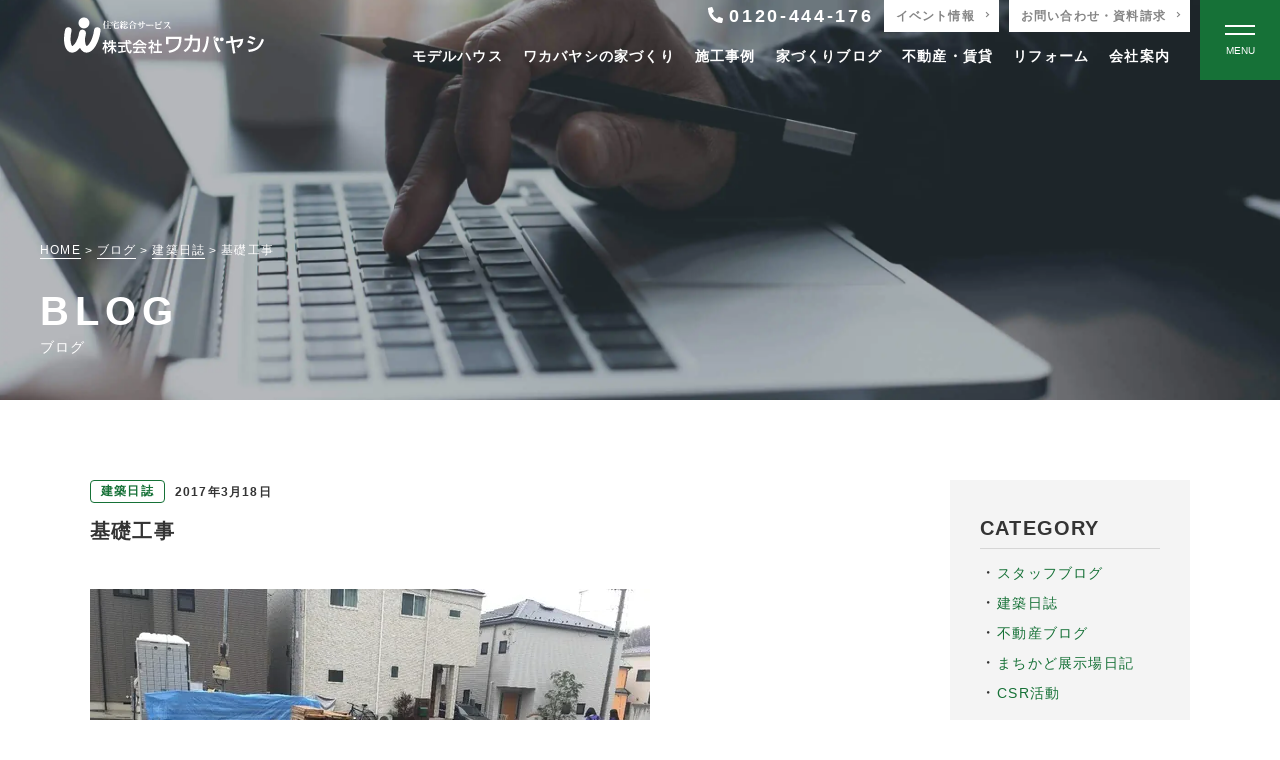

--- FILE ---
content_type: text/html; charset=UTF-8
request_url: https://www.kk-wakabayashi.co.jp/blog/5663
body_size: 21046
content:
<!DOCTYPE html>
<html lang="ja">

<head>
    <!-- Google Tag Manager -->
  <script>
  (function(w, d, s, l, i) {
    w[l] = w[l] || [];
    w[l].push({
      'gtm.start': new Date().getTime(),
      event: 'gtm.js'
    });
    var f = d.getElementsByTagName(s)[0],
      j = d.createElement(s),
      dl = l != 'dataLayer' ? '&l=' + l : '';
    j.async = true;
    j.src =
      'https://www.googletagmanager.com/gtm.js?id=' + i + dl;
    f.parentNode.insertBefore(j, f);
  })(window, document, 'script', 'dataLayer', 'GTM-PL8SVNH');
  </script>
  <!-- End Google Tag Manager -->
    <meta charset="UTF-8">
  <meta http-equiv="X-UA-Compatible" content="IE=edge">
  <meta name="viewport" content="width=device-width, initial-scale=1.0">
  <meta name="format-detection" content="email=no,telephone=no,address=no">
  <meta name='robots' content='max-image-preview:large' />

<!-- SEO SIMPLE PACK 3.2.1 -->
<title>基礎工事 | 株式会社ワカバヤシ</title>
<meta name="description" content="立ち上がり部分のコンクリート打設が完了し、養生期間の状況です。 型枠解体を行い、基礎の立ち上がり完成となります。  ">
<link rel="canonical" href="https://www.kk-wakabayashi.co.jp/blog/5663">
<meta property="og:locale" content="ja_JP">
<meta property="og:type" content="article">
<meta property="og:image" content="https://www.kk-wakabayashi.co.jp/wp/wp-content/uploads/2022/06/ogp.jpg">
<meta property="og:title" content="基礎工事 | 株式会社ワカバヤシ">
<meta property="og:description" content="立ち上がり部分のコンクリート打設が完了し、養生期間の状況です。 型枠解体を行い、基礎の立ち上がり完成となります。  ">
<meta property="og:url" content="https://www.kk-wakabayashi.co.jp/blog/5663">
<meta property="og:site_name" content="株式会社ワカバヤシ">
<meta name="twitter:card" content="summary_large_image">
<!-- / SEO SIMPLE PACK -->

<link rel='stylesheet' id='snow-monkey-blocks/child-pages/nopro-css' href='https://www.kk-wakabayashi.co.jp/wp/wp-content/plugins/snow-monkey-blocks/dist/blocks/child-pages/nopro.css?ver=1705470841' type='text/css' media='all' />
<link rel='stylesheet' id='snow-monkey-blocks/contents-outline/nopro-css' href='https://www.kk-wakabayashi.co.jp/wp/wp-content/plugins/snow-monkey-blocks/dist/blocks/contents-outline/nopro.css?ver=1705470841' type='text/css' media='all' />
<link rel='stylesheet' id='snow-monkey-blocks/like-me-box/nopro-css' href='https://www.kk-wakabayashi.co.jp/wp/wp-content/plugins/snow-monkey-blocks/dist/blocks/like-me-box/nopro.css?ver=1705470841' type='text/css' media='all' />
<link rel='stylesheet' id='snow-monkey-blocks/pickup-slider/nopro-css' href='https://www.kk-wakabayashi.co.jp/wp/wp-content/plugins/snow-monkey-blocks/dist/blocks/pickup-slider/nopro.css?ver=1705470841' type='text/css' media='all' />
<link rel='stylesheet' id='snow-monkey-blocks/recent-posts/nopro-css' href='https://www.kk-wakabayashi.co.jp/wp/wp-content/plugins/snow-monkey-blocks/dist/blocks/recent-posts/nopro.css?ver=1705470841' type='text/css' media='all' />
<link rel='stylesheet' id='snow-monkey-blocks/rss/nopro-css' href='https://www.kk-wakabayashi.co.jp/wp/wp-content/plugins/snow-monkey-blocks/dist/blocks/rss/nopro.css?ver=1705470841' type='text/css' media='all' />
<link rel='stylesheet' id='snow-monkey-blocks/taxonomy-posts/nopro-css' href='https://www.kk-wakabayashi.co.jp/wp/wp-content/plugins/snow-monkey-blocks/dist/blocks/taxonomy-posts/nopro.css?ver=1705470841' type='text/css' media='all' />
<link rel='stylesheet' id='snow-monkey-blocks/taxonomy-terms/nopro-css' href='https://www.kk-wakabayashi.co.jp/wp/wp-content/plugins/snow-monkey-blocks/dist/blocks/taxonomy-terms/nopro.css?ver=1705470841' type='text/css' media='all' />
<link rel='stylesheet' id='wp-block-library-css' href='https://www.kk-wakabayashi.co.jp/wp/wp-includes/css/dist/block-library/style.min.css' type='text/css' media='all' />
<style id='snow-monkey-blocks-accordion-style-inline-css' type='text/css'>
.smb-accordion{--smb-accordion--gap:var(--_margin-1);--smb-accordion--title-background-color:var(--_lighter-color-gray)}.smb-accordion>*+*{margin-top:var(--smb-accordion--gap)}.smb-accordion__item{position:relative}.smb-accordion__item__title{align-items:center;background-color:var(--smb-accordion--title-background-color);display:flex;padding:calc(var(--_padding-1)*.5) var(--_padding-1)}.smb-accordion__item__title__label{flex:1 1 auto}.smb-accordion__item__title__icon{--_transition-duration:var(--_global--transition-duration);--_transition-function-timing:var(--_global--transition-function-timing);--_transition-delay:var(--_global--transition-delay);flex:0 0 auto;margin-left:var(--_margin-1);transition:transform var(--_transition-duration) var(--_transition-function-timing) var(--_transition-delay)}.smb-accordion__item__control{-webkit-appearance:none!important;appearance:none!important;bottom:0!important;cursor:pointer!important;display:block!important;height:100%!important;left:0!important;opacity:0!important;outline:none!important;position:absolute!important;right:0!important;top:0!important;width:100%!important;z-index:1!important}.smb-accordion__item__control:focus-visible{opacity:1!important;outline:1px solid!important}.smb-accordion__item__body{display:none;padding:var(--_padding1);position:relative;z-index:2}.smb-accordion .smb-accordion__item__control:checked+.smb-accordion__item__body,.smb-accordion .smb-accordion__item__control:checked+.smb-accordion__item__title+.smb-accordion__item__body{display:block}.smb-accordion .smb-accordion__item__control:checked+.smb-accordion__item__title>.smb-accordion__item__title__icon{transform:rotate(180deg)}:where(.smb-accordion__item__body.is-layout-constrained>*){--wp--style--global--content-size:100%;--wp--style--global--wide-size:100%}
</style>
<style id='snow-monkey-blocks-alert-style-inline-css' type='text/css'>
.smb-alert{--smb-alert--border-radius:var(--_global--border-radius);--smb-alert--background-color:#fff9e6;--smb-alert--border-color:#fff3cd;--smb-alert--color:#5a4d26;--smb-alert--padding:var(--_padding1);--smb-alert--icon-color:#ffc81a;--smb-alert--warning-background-color:#ffede6;--smb-alert--warning-border-color:#ffdacd;--smb-alert--warning-color:#361f17;--smb-alert--warning-icon-color:#ff561a;--smb-alert--success-background-color:#f4ffe6;--smb-alert--success-border-color:#dfffb3;--smb-alert--success-color:#28321b;--smb-alert--success-icon-color:#84e600;--smb-alert--remark-background-color:var(--_lightest-color-gray);--smb-alert--remark-border-color:var(--_lighter-color-gray);--smb-alert--remark-color:var(--_color-text);--smb-alert--remark-icon-color:var(--_color-gray);background-color:var(--smb-alert--background-color);border:1px solid var(--smb-alert--border-color);border-radius:var(--smb-alert--border-radius);color:var(--smb-alert--color);display:block;padding:var(--smb-alert--padding)}.smb-alert .svg-inline--fa{color:var(--smb-alert--icon-color)}.smb-alert--warning{--smb-alert--background-color:var(--smb-alert--warning-background-color);--smb-alert--border-color:var(--smb-alert--warning-border-color);--smb-alert--color:var(--smb-alert--warning-color);--smb-alert--icon-color:var(--smb-alert--warning-icon-color)}.smb-alert--success{--smb-alert--background-color:var(--smb-alert--success-background-color);--smb-alert--border-color:var(--smb-alert--success-border-color);--smb-alert--color:var(--smb-alert--success-color);--smb-alert--icon-color:var(--smb-alert--success-icon-color)}.smb-alert--remark{--smb-alert--background-color:var(--smb-alert--remark-background-color);--smb-alert--border-color:var(--smb-alert--remark-border-color);--smb-alert--color:var(--smb-alert--remark-color);--smb-alert--icon-color:var(--smb-alert--remark-icon-color)}.smb-alert__title{align-items:center;display:flex;margin-bottom:var(--_margin-1);position:relative}.smb-alert__title .svg-inline--fa{--_font-size-level:3;flex:0 0 auto;font-size:var(--_fluid-font-size);height:1em;line-height:var(--_line-height);margin-right:var(--_margin-2);position:relative;top:-1px}:where(.smb-alert__body.is-layout-constrained>*){--wp--style--global--content-size:100%;--wp--style--global--wide-size:100%}
</style>
<link rel='stylesheet' id='snow-monkey-blocks-balloon-style-css' href='https://www.kk-wakabayashi.co.jp/wp/wp-content/plugins/snow-monkey-blocks/dist/blocks/balloon/style.css' type='text/css' media='all' />
<style id='snow-monkey-blocks-box-style-inline-css' type='text/css'>
.smb-box{--smb-box--background-color:#0000;--smb-box--background-image:initial;--smb-box--background-opacity:1;--smb-box--border-color:var(--_lighter-color-gray);--smb-box--border-style:solid;--smb-box--border-width:0px;--smb-box--border-radius:var(--_global--border-radius);--smb-box--box-shadow:initial;--smb-box--color:inherit;--smb-box--padding:var(--_padding1);border-radius:var(--smb-box--border-radius);border-width:0;box-shadow:var(--smb-box--box-shadow);color:var(--smb-box--color);overflow:visible;padding:var(--smb-box--padding);position:relative}.smb-box--p-s{--smb-box--padding:var(--_padding-1)}.smb-box--p-l{--smb-box--padding:var(--_padding2)}.smb-box__background{background-color:var(--smb-box--background-color);background-image:var(--smb-box--background-image);border:var(--smb-box--border-width) var(--smb-box--border-style) var(--smb-box--border-color);border-radius:var(--smb-box--border-radius);bottom:0;display:block;left:0;opacity:var(--smb-box--background-opacity);position:absolute;right:0;top:0}.smb-box__body{position:relative}:where(.smb-box__body.is-layout-constrained>*){--wp--style--global--content-size:100%;--wp--style--global--wide-size:100%}
</style>
<style id='snow-monkey-blocks-btn-style-inline-css' type='text/css'>
.smb-btn{--smb-btn--background-color:var(--wp--preset--color--black);--smb-btn--background-image:initial;--smb-btn--border:none;--smb-btn--border-radius:var(--_global--border-radius);--smb-btn--color:var(--wp--preset--color--white);--smb-btn--padding:var(--_padding-1);--smb-btn--padding-vertical:calc(var(--smb-btn--padding)*0.5);--smb-btn--padding-horizontal:var(--smb-btn--padding);--smb-btn--style--ghost--border-color:var(--smb-btn--background-color,currentColor);--smb-btn--style--ghost--color:currentColor;--smb-btn--style--text--color:currentColor;--_transition-duration:var(--_global--transition-duration);--_transition-function-timing:var(--_global--transition-function-timing);--_transition-delay:var(--_global--transition-delay);background-color:var(--smb-btn--background-color);background-image:var(--smb-btn--background-image);border:var(--smb-btn--border);border-radius:var(--smb-btn--border-radius);color:var(--smb-btn--color);display:inline-flex;justify-content:center;margin:0;max-width:100%;padding:var(--smb-btn--padding-vertical) var(--smb-btn--padding-horizontal);text-decoration:none;transition:all var(--_transition-duration) var(--_transition-function-timing) var(--_transition-delay);white-space:nowrap}.smb-btn__label{color:currentColor;white-space:inherit!important}.smb-btn--little-wider{--smb-btn--padding-horizontal:var(--_padding2)}.smb-btn--wider{--smb-btn--padding-horizontal:var(--_padding3)}.smb-btn--full,.smb-btn--more-wider{width:100%}.smb-btn--wrap{white-space:normal}.smb-btn-wrapper.is-style-ghost .smb-btn{--smb-btn--color:var(--smb-btn--style--ghost--color);background-color:initial;border:1px solid var(--smb-btn--style--ghost--border-color)}.smb-btn-wrapper.is-style-ghost .smb-btn[style*="background-color:"]{background-color:initial!important}.smb-btn-wrapper.is-style-text .smb-btn{--smb-btn--background-color:#0000;--smb-btn--color:var(--smb-btn--style--text--color);border:none}.aligncenter .smb-btn-wrapper,.smb-btn-wrapper.aligncenter{text-align:center}@media (min-width:640px){.smb-btn--more-wider{--smb-btn--padding-horizontal:var(--_padding4);display:inline-block;width:auto}}@media (hover:hover) and (pointer:fine){.smb-btn:active,.smb-btn:focus,.smb-btn:hover{filter:brightness(90%)}}
</style>
<link rel='stylesheet' id='snow-monkey-blocks-btn-box-style-css' href='https://www.kk-wakabayashi.co.jp/wp/wp-content/plugins/snow-monkey-blocks/dist/blocks/btn-box/style.css?ver=1705470841' type='text/css' media='all' />
<style id='snow-monkey-blocks-buttons-style-inline-css' type='text/css'>
.smb-buttons{--smb-buttons--gap:var(--_margin1);display:flex;flex-wrap:wrap;gap:var(--smb-buttons--gap)}.smb-buttons.has-text-align-left,.smb-buttons.is-content-justification-left{justify-content:flex-start}.smb-buttons.has-text-align-center,.smb-buttons.is-content-justification-center{justify-content:center}.smb-buttons.has-text-align-right,.smb-buttons.is-content-justification-right{justify-content:flex-end}.smb-buttons.is-content-justification-space-between{justify-content:space-between}.smb-buttons>.smb-btn-wrapper{flex:0 1 auto;margin:0}.smb-buttons>.smb-btn-wrapper--full{flex:1 1 auto}@media not all and (min-width:640px){.smb-buttons>.smb-btn-wrapper--more-wider{flex:1 1 auto}}
</style>
<link rel='stylesheet' id='snow-monkey-blocks-categories-list-style-css' href='https://www.kk-wakabayashi.co.jp/wp/wp-content/plugins/snow-monkey-blocks/dist/blocks/categories-list/style.css' type='text/css' media='all' />
<style id='snow-monkey-blocks-container-style-inline-css' type='text/css'>
.smb-container__body{margin-left:auto;margin-right:auto;max-width:100%}.smb-container--no-gutters{padding-left:0!important;padding-right:0!important}:where(.smb-container__body.is-layout-constrained>*){--wp--style--global--content-size:100%;--wp--style--global--wide-size:100%}
</style>
<style id='snow-monkey-blocks-countdown-style-inline-css' type='text/css'>
.smb-countdown{--smb-countdown--gap:var(--_margin-2);--smb-countdown--numeric-color:currentColor;--smb-countdown--clock-color:currentColor}.smb-countdown__list{align-items:center;align-self:center;display:flex;flex-direction:row;flex-wrap:wrap;list-style-type:none;margin-left:0;padding-left:0}.smb-countdown__list-item{margin:0 var(--smb-countdown--gap);text-align:center}.smb-countdown__list-item:first-child{margin-left:0}.smb-countdown__list-item:last-child{margin-right:0}.smb-countdown__list-item__numeric{--_font-size-level:3;color:var(--smb-countdown--numeric-color);display:block;font-size:var(--_fluid-font-size);font-weight:700;line-height:var(--_line-height)}.smb-countdown__list-item__clock{--_font-size-level:-1;color:var(--smb-countdown--clock-color);display:block;font-size:var(--_font-size);line-height:var(--_line-height)}.smb-countdown .align-center{justify-content:center}.smb-countdown .align-left{justify-content:flex-start}.smb-countdown .align-right{justify-content:flex-end}.is-style-inline .smb-countdown__list-item__clock,.is-style-inline .smb-countdown__list-item__numeric{display:inline}
</style>
<style id='snow-monkey-blocks-directory-structure-style-inline-css' type='text/css'>
.smb-directory-structure{--smb-directory-structure--background-color:var(--_lightest-color-gray);--smb-directory-structure--padding:var(--_padding1);--smb-directory-structure--gap:var(--_margin-2);--smb-directory-structure--icon-color:currentColor;background-color:var(--smb-directory-structure--background-color);overflow-x:auto;overflow-y:hidden;padding:var(--smb-directory-structure--padding)}.smb-directory-structure>*+*{margin-top:var(--smb-directory-structure--gap)}.smb-directory-structure__item{--smb-directory-structure--icon-color:currentColor}.smb-directory-structure__item p{align-items:flex-start;display:flex;flex-wrap:nowrap}.smb-directory-structure .fa-fw{color:var(--smb-directory-structure--icon-color);width:auto}.smb-directory-structure__item__name{margin-left:.5em;white-space:nowrap}.smb-directory-structure__item__list{margin-left:1.5em}.smb-directory-structure__item__list>*{margin-top:var(--smb-directory-structure--gap)}
</style>
<style id='snow-monkey-blocks-evaluation-star-style-inline-css' type='text/css'>
.smb-evaluation-star{--smb-evaluation-star--gap:var(--_margin-2);--smb-evaluation-star--icon-color:#f9bb2d;--smb-evaluation-star--numeric-color:currentColor;align-items:center;display:flex;gap:var(--smb-evaluation-star--gap)}.smb-evaluation-star--title-right .smb-evaluation-star__title{order:1}.smb-evaluation-star__body{display:inline-flex;gap:var(--smb-evaluation-star--gap)}.smb-evaluation-star__numeric{color:var(--smb-evaluation-star--numeric-color);font-weight:700}.smb-evaluation-star__numeric--right{order:1}.smb-evaluation-star__icon{color:var(--smb-evaluation-star--icon-color);display:inline-block}
</style>
<style id='snow-monkey-blocks-faq-style-inline-css' type='text/css'>
.smb-faq{--smb-faq--border-color:var(--_lighter-color-gray);--smb-faq--label-color:initial;--smb-faq--item-gap:var(--_margin1);--smb-faq--item-question-label-color:currentColor;--smb-faq--item-answer-label-color:currentColor;border-top:1px solid var(--smb-faq--border-color)}.smb-faq__item{border-bottom:1px solid var(--smb-faq--border-color);padding:var(--_padding1) 0}.smb-faq__item__answer,.smb-faq__item__question{display:flex;flex-direction:row;flex-wrap:nowrap}.smb-faq__item__answer__label,.smb-faq__item__question__label{--_font-size-level:3;flex:0 0 0%;font-size:var(--_fluid-font-size);font-weight:400;line-height:var(--_line-height);line-height:1.05;margin-right:var(--smb-faq--item-gap);min-width:.8em}.smb-faq__item__answer__body,.smb-faq__item__question__body{flex:1 1 auto}.smb-faq__item__question{font-weight:700;margin:0 0 var(--smb-faq--item-gap)}.smb-faq__item__question__label{color:var(--smb-faq--item-question-label-color)}.smb-faq__item__answer__label{color:var(--smb-faq--item-answer-label-color)}:where(.smb-faq__item__answer__body.is-layout-constrained>*){--wp--style--global--content-size:100%;--wp--style--global--wide-size:100%}
</style>
<style id='snow-monkey-blocks-flex-style-inline-css' type='text/css'>
.smb-flex{--smb-flex--box-shadow:none;box-shadow:var(--smb-flex--box-shadow);flex-direction:column}.smb-flex.is-horizontal{flex-direction:row}.smb-flex.is-vertical{flex-direction:column}.smb-flex>*{--smb--flex-grow:0;--smb--flex-shrink:1;--smb--flex-basis:auto;flex-basis:var(--smb--flex-basis);flex-grow:var(--smb--flex-grow);flex-shrink:var(--smb--flex-shrink);min-width:0}.smb-flex.is-layout-flex{gap:0}
</style>
<style id='snow-monkey-blocks-grid-style-inline-css' type='text/css'>
.smb-grid{--smb-grid--gap:0px;--smb-grid--column-auto-repeat:auto-fit;--smb-grid--columns:1;--smb-grid--column-min-width:250px;--smb-grid--grid-template-columns:none;--smb-grid--rows:1;--smb-grid--grid-template-rows:none;display:grid;gap:var(--smb-grid--gap)}.smb-grid>*{--smb--justify-self:stretch;--smb--align-self:stretch;--smb--grid-column:auto;--smb--grid-row:auto;align-self:var(--smb--align-self);grid-column:var(--smb--grid-column);grid-row:var(--smb--grid-row);justify-self:var(--smb--justify-self);margin-bottom:0;margin-top:0;min-width:0}.smb-grid--columns\:columns{grid-template-columns:repeat(var(--smb-grid--columns),1fr)}.smb-grid--columns\:min{grid-template-columns:repeat(var(--smb-grid--column-auto-repeat),minmax(min(var(--smb-grid--column-min-width),100%),1fr))}.smb-grid--columns\:free{grid-template-columns:var(--smb-grid--grid-template-columns)}.smb-grid--rows\:rows{grid-template-rows:repeat(var(--smb-grid--rows),1fr)}.smb-grid--rows\:free{grid-template-rows:var(--smb-grid--grid-template-rows)}
</style>
<link rel='stylesheet' id='snow-monkey-blocks-hero-header-style-css' href='https://www.kk-wakabayashi.co.jp/wp/wp-content/plugins/snow-monkey-blocks/dist/blocks/hero-header/style.css' type='text/css' media='all' />
<link rel='stylesheet' id='snow-monkey-blocks-information-style-css' href='https://www.kk-wakabayashi.co.jp/wp/wp-content/plugins/snow-monkey-blocks/dist/blocks/information/style.css' type='text/css' media='all' />
<link rel='stylesheet' id='snow-monkey-blocks-items-style-css' href='https://www.kk-wakabayashi.co.jp/wp/wp-content/plugins/snow-monkey-blocks/dist/blocks/items/style.css?ver=1705470841' type='text/css' media='all' />
<style id='snow-monkey-blocks-list-style-inline-css' type='text/css'>
.smb-list{--smb-list--gap:var(--_margin-2)}.smb-list ul{list-style:none!important}.smb-list ul *>li:first-child,.smb-list ul li+li{margin-top:var(--smb-list--gap)}.smb-list ul>li{position:relative}.smb-list ul>li .smb-list__icon{left:-1.5em;position:absolute}
</style>
<link rel='stylesheet' id='snow-monkey-blocks-media-text-style-css' href='https://www.kk-wakabayashi.co.jp/wp/wp-content/plugins/snow-monkey-blocks/dist/blocks/media-text/style.css' type='text/css' media='all' />
<link rel='stylesheet' id='snow-monkey-blocks-panels-style-css' href='https://www.kk-wakabayashi.co.jp/wp/wp-content/plugins/snow-monkey-blocks/dist/blocks/panels/style.css' type='text/css' media='all' />
<style id='snow-monkey-blocks-price-menu-style-inline-css' type='text/css'>
.smb-price-menu{--smb-price-menu--border-color:var(--_lighter-color-gray);--smb-price-menu--item-padding:var(--_padding-1);border-top:1px solid var(--smb-price-menu--border-color)}.smb-price-menu>.smb-price-menu__item{margin-bottom:0;margin-top:0}.smb-price-menu__item{border-bottom:1px solid var(--smb-price-menu--border-color);padding:var(--smb-price-menu--item-padding) 0}@media (min-width:640px){.smb-price-menu__item{align-items:center;display:flex;flex-direction:row;flex-wrap:nowrap;justify-content:space-between}.smb-price-menu__item>*{flex:0 0 auto}}
</style>
<link rel='stylesheet' id='snow-monkey-blocks-pricing-table-style-css' href='https://www.kk-wakabayashi.co.jp/wp/wp-content/plugins/snow-monkey-blocks/dist/blocks/pricing-table/style.css?ver=1705470841' type='text/css' media='all' />
<style id='snow-monkey-blocks-rating-box-style-inline-css' type='text/css'>
.smb-rating-box{--smb-rating-box--gap:var(--_margin-1);--smb-rating-box--bar-border-radius:var(--_global--border-radius);--smb-rating-box--bar-background-color:var(--_lighter-color-gray);--smb-rating-box--rating-background-color:#f9bb2d}.smb-rating-box__body>*+*{margin-top:var(--smb-rating-box--gap)}.smb-rating-box__item__title{margin-bottom:var(--_margin-2)}.smb-rating-box__item__evaluation__bar,.smb-rating-box__item__evaluation__rating{border-radius:var(--smb-rating-box--bar-border-radius);height:1rem}.smb-rating-box__item__evaluation__bar{background-color:var(--smb-rating-box--bar-background-color);position:relative}.smb-rating-box__item__evaluation__rating{background-color:var(--smb-rating-box--rating-background-color);left:0;position:absolute;top:0}.smb-rating-box__item__evaluation__numeric{--_font-size-level:-2;font-size:var(--_font-size);line-height:var(--_line-height);position:absolute;right:0;top:-2rem}
</style>
<style id='snow-monkey-blocks-read-more-box-style-inline-css' type='text/css'>
.smb-read-more-box{--smb-read-more-box--content-height:100px;--smb-read-more-box--mask-color:var(--_global--background-color,#fff)}.smb-read-more-box__content{--_transition-duration:var(--_global--transition-duration);--_transition-function-timing:var(--_global--transition-function-timing);--_transition-delay:var(--_global--transition-delay);overflow:hidden;position:relative;transition:height var(--_transition-duration) var(--_transition-function-timing) var(--_transition-delay)}.smb-read-more-box__content[aria-hidden=true]{height:var(--smb-read-more-box--content-height)}.smb-read-more-box__action{display:flex;flex-wrap:wrap;margin-top:var(--_padding-1)}.smb-read-more-box__action.is-content-justification-left{justify-content:start}.smb-read-more-box__action.is-content-justification-center{justify-content:center}.smb-read-more-box__action.is-content-justification-right{justify-content:end}.smb-read-more-box__btn-wrapper.smb-btn-wrapper--full{flex-grow:1}.smb-read-more-box__button{cursor:pointer}.smb-read-more-box--has-mask .smb-read-more-box__content[aria-hidden=true]:after{background:linear-gradient(to bottom,#0000 0,var(--smb-read-more-box--mask-color) 100%);bottom:0;content:"";display:block;height:50px;left:0;position:absolute;right:0}.smb-read-more-box.is-style-ghost .smb-read-more-box__button{--smb-btn--color:var(--smb-btn--style--ghost--color);background-color:initial;border:1px solid var(--smb-btn--style--ghost--border-color)}.smb-read-more-box.is-style-text .smb-read-more-box__button{--smb-btn--background-color:#0000;--smb-btn--color:var(--smb-btn--style--text--color);--smb-btn--padding:0px;border:none}:where(.smb-read-more-box__content.is-layout-constrained>*){--wp--style--global--content-size:100%;--wp--style--global--wide-size:100%}
</style>
<link rel='stylesheet' id='snow-monkey-blocks-section-style-css' href='https://www.kk-wakabayashi.co.jp/wp/wp-content/plugins/snow-monkey-blocks/dist/blocks/section/style.css' type='text/css' media='all' />
<link rel='stylesheet' id='snow-monkey-blocks-section-break-the-grid-style-css' href='https://www.kk-wakabayashi.co.jp/wp/wp-content/plugins/snow-monkey-blocks/dist/blocks/section-break-the-grid/style.css?ver=1705470841' type='text/css' media='all' />
<link rel='stylesheet' id='snow-monkey-blocks-section-side-heading-style-css' href='https://www.kk-wakabayashi.co.jp/wp/wp-content/plugins/snow-monkey-blocks/dist/blocks/section-side-heading/style.css?ver=1705470841' type='text/css' media='all' />
<link rel='stylesheet' id='snow-monkey-blocks-section-with-bgimage-style-css' href='https://www.kk-wakabayashi.co.jp/wp/wp-content/plugins/snow-monkey-blocks/dist/blocks/section-with-bgimage/style.css?ver=1705470841' type='text/css' media='all' />
<link rel='stylesheet' id='snow-monkey-blocks-section-with-bgvideo-style-css' href='https://www.kk-wakabayashi.co.jp/wp/wp-content/plugins/snow-monkey-blocks/dist/blocks/section-with-bgvideo/style.css?ver=1705470841' type='text/css' media='all' />
<link rel='stylesheet' id='slick-carousel-css' href='https://www.kk-wakabayashi.co.jp/wp/wp-content/plugins/snow-monkey-blocks/dist/packages/slick/slick.css?ver=1705470841' type='text/css' media='all' />
<link rel='stylesheet' id='slick-carousel-theme-css' href='https://www.kk-wakabayashi.co.jp/wp/wp-content/plugins/snow-monkey-blocks/dist/packages/slick/slick-theme.css?ver=1705470841' type='text/css' media='all' />
<link rel='stylesheet' id='snow-monkey-blocks-slider-style-css' href='https://www.kk-wakabayashi.co.jp/wp/wp-content/plugins/snow-monkey-blocks/dist/blocks/slider/style.css?ver=1705470841' type='text/css' media='all' />
<link rel='stylesheet' id='spider-css' href='https://www.kk-wakabayashi.co.jp/wp/wp-content/plugins/snow-monkey-blocks/dist/packages/spider/dist/css/spider.css?ver=1705470841' type='text/css' media='all' />
<link rel='stylesheet' id='snow-monkey-blocks-spider-slider-style-css' href='https://www.kk-wakabayashi.co.jp/wp/wp-content/plugins/snow-monkey-blocks/dist/blocks/spider-slider/style.css?ver=1705470841' type='text/css' media='all' />
<link rel='stylesheet' id='snow-monkey-blocks-spider-contents-slider-style-css' href='https://www.kk-wakabayashi.co.jp/wp/wp-content/plugins/snow-monkey-blocks/dist/blocks/spider-contents-slider/style.css?ver=1705470841' type='text/css' media='all' />
<link rel='stylesheet' id='snow-monkey-blocks-spider-pickup-slider-style-css' href='https://www.kk-wakabayashi.co.jp/wp/wp-content/plugins/snow-monkey-blocks/dist/blocks/spider-pickup-slider/style.css?ver=1705470841' type='text/css' media='all' />
<link rel='stylesheet' id='snow-monkey-blocks-step-style-css' href='https://www.kk-wakabayashi.co.jp/wp/wp-content/plugins/snow-monkey-blocks/dist/blocks/step/style.css' type='text/css' media='all' />
<link rel='stylesheet' id='snow-monkey-blocks-tabs-style-css' href='https://www.kk-wakabayashi.co.jp/wp/wp-content/plugins/snow-monkey-blocks/dist/blocks/tabs/style.css' type='text/css' media='all' />
<style id='snow-monkey-blocks-taxonomy-terms-style-inline-css' type='text/css'>
.smb-taxonomy-terms.is-style-tag .smb-taxonomy-terms__list{list-style:none;margin-left:0;padding-left:0}.smb-taxonomy-terms.is-style-tag .smb-taxonomy-terms__item{display:inline-block;margin:4px 4px 4px 0}.smb-taxonomy-terms.is-style-slash .smb-taxonomy-terms__list{display:flex;flex-wrap:wrap;list-style:none;margin-left:0;padding-left:0}.smb-taxonomy-terms.is-style-slash .smb-taxonomy-terms__item{display:inline-block}.smb-taxonomy-terms.is-style-slash .smb-taxonomy-terms__item:not(:last-child):after{content:"/";display:inline-block;margin:0 .5em}
</style>
<style id='snow-monkey-blocks-testimonial-style-inline-css' type='text/css'>
.smb-testimonial__item{display:flex;flex-direction:row;flex-wrap:nowrap;justify-content:center}.smb-testimonial__item__figure{border-radius:100%;flex:0 0 auto;height:48px;margin-right:var(--_margin-1);margin-top:calc(var(--_half-leading)*1rem);overflow:hidden;width:48px}.smb-testimonial__item__figure img{height:100%;object-fit:cover;object-position:50% 50%;width:100%}.smb-testimonial__item__body{flex:1 1 auto;max-width:100%}.smb-testimonial__item__name{--_font-size-level:-2;font-size:var(--_font-size);line-height:var(--_line-height)}.smb-testimonial__item__name a{color:inherit}.smb-testimonial__item__lede{--_font-size-level:-2;font-size:var(--_font-size);line-height:var(--_line-height)}.smb-testimonial__item__lede a{color:inherit}.smb-testimonial__item__content{--_font-size-level:-1;font-size:var(--_font-size);line-height:var(--_line-height);margin-bottom:var(--_margin-1)}.smb-testimonial__item__content:after{background-color:currentColor;content:"";display:block;height:1px;margin-top:var(--_margin-1);width:2rem}
</style>
<link rel='stylesheet' id='snow-monkey-blocks-thumbnail-gallery-style-css' href='https://www.kk-wakabayashi.co.jp/wp/wp-content/plugins/snow-monkey-blocks/dist/blocks/thumbnail-gallery/style.css?ver=1705470841' type='text/css' media='all' />
<link rel='stylesheet' id='snow-monkey-blocks-css' href='https://www.kk-wakabayashi.co.jp/wp/wp-content/plugins/snow-monkey-blocks/dist/css/blocks.css?ver=1705470841' type='text/css' media='all' />
<link rel='stylesheet' id='snow-monkey-blocks-fallback-css' href='https://www.kk-wakabayashi.co.jp/wp/wp-content/plugins/snow-monkey-blocks/dist/css/fallback.css?ver=1705470841' type='text/css' media='all' />
<link rel='stylesheet' id='snow-monkey-editor@fallback-css' href='https://www.kk-wakabayashi.co.jp/wp/wp-content/plugins/snow-monkey-editor/dist/css/fallback.css?ver=1705470849' type='text/css' media='all' />
<style id='classic-theme-styles-inline-css' type='text/css'>
/*! This file is auto-generated */
.wp-block-button__link{color:#fff;background-color:#32373c;border-radius:9999px;box-shadow:none;text-decoration:none;padding:calc(.667em + 2px) calc(1.333em + 2px);font-size:1.125em}.wp-block-file__button{background:#32373c;color:#fff;text-decoration:none}
</style>
<style id='global-styles-inline-css' type='text/css'>
body{--wp--preset--color--black: #000000;--wp--preset--color--cyan-bluish-gray: #abb8c3;--wp--preset--color--white: #ffffff;--wp--preset--color--pale-pink: #f78da7;--wp--preset--color--vivid-red: #cf2e2e;--wp--preset--color--luminous-vivid-orange: #ff6900;--wp--preset--color--luminous-vivid-amber: #fcb900;--wp--preset--color--light-green-cyan: #7bdcb5;--wp--preset--color--vivid-green-cyan: #00d084;--wp--preset--color--pale-cyan-blue: #8ed1fc;--wp--preset--color--vivid-cyan-blue: #0693e3;--wp--preset--color--vivid-purple: #9b51e0;--wp--preset--gradient--vivid-cyan-blue-to-vivid-purple: linear-gradient(135deg,rgba(6,147,227,1) 0%,rgb(155,81,224) 100%);--wp--preset--gradient--light-green-cyan-to-vivid-green-cyan: linear-gradient(135deg,rgb(122,220,180) 0%,rgb(0,208,130) 100%);--wp--preset--gradient--luminous-vivid-amber-to-luminous-vivid-orange: linear-gradient(135deg,rgba(252,185,0,1) 0%,rgba(255,105,0,1) 100%);--wp--preset--gradient--luminous-vivid-orange-to-vivid-red: linear-gradient(135deg,rgba(255,105,0,1) 0%,rgb(207,46,46) 100%);--wp--preset--gradient--very-light-gray-to-cyan-bluish-gray: linear-gradient(135deg,rgb(238,238,238) 0%,rgb(169,184,195) 100%);--wp--preset--gradient--cool-to-warm-spectrum: linear-gradient(135deg,rgb(74,234,220) 0%,rgb(151,120,209) 20%,rgb(207,42,186) 40%,rgb(238,44,130) 60%,rgb(251,105,98) 80%,rgb(254,248,76) 100%);--wp--preset--gradient--blush-light-purple: linear-gradient(135deg,rgb(255,206,236) 0%,rgb(152,150,240) 100%);--wp--preset--gradient--blush-bordeaux: linear-gradient(135deg,rgb(254,205,165) 0%,rgb(254,45,45) 50%,rgb(107,0,62) 100%);--wp--preset--gradient--luminous-dusk: linear-gradient(135deg,rgb(255,203,112) 0%,rgb(199,81,192) 50%,rgb(65,88,208) 100%);--wp--preset--gradient--pale-ocean: linear-gradient(135deg,rgb(255,245,203) 0%,rgb(182,227,212) 50%,rgb(51,167,181) 100%);--wp--preset--gradient--electric-grass: linear-gradient(135deg,rgb(202,248,128) 0%,rgb(113,206,126) 100%);--wp--preset--gradient--midnight: linear-gradient(135deg,rgb(2,3,129) 0%,rgb(40,116,252) 100%);--wp--preset--font-size--small: 13px;--wp--preset--font-size--medium: 20px;--wp--preset--font-size--large: 36px;--wp--preset--font-size--x-large: 42px;--wp--preset--spacing--20: 0.44rem;--wp--preset--spacing--30: 0.67rem;--wp--preset--spacing--40: 1rem;--wp--preset--spacing--50: 1.5rem;--wp--preset--spacing--60: 2.25rem;--wp--preset--spacing--70: 3.38rem;--wp--preset--spacing--80: 5.06rem;--wp--preset--shadow--natural: 6px 6px 9px rgba(0, 0, 0, 0.2);--wp--preset--shadow--deep: 12px 12px 50px rgba(0, 0, 0, 0.4);--wp--preset--shadow--sharp: 6px 6px 0px rgba(0, 0, 0, 0.2);--wp--preset--shadow--outlined: 6px 6px 0px -3px rgba(255, 255, 255, 1), 6px 6px rgba(0, 0, 0, 1);--wp--preset--shadow--crisp: 6px 6px 0px rgba(0, 0, 0, 1);}:where(.is-layout-flex){gap: 0.5em;}:where(.is-layout-grid){gap: 0.5em;}body .is-layout-flow > .alignleft{float: left;margin-inline-start: 0;margin-inline-end: 2em;}body .is-layout-flow > .alignright{float: right;margin-inline-start: 2em;margin-inline-end: 0;}body .is-layout-flow > .aligncenter{margin-left: auto !important;margin-right: auto !important;}body .is-layout-constrained > .alignleft{float: left;margin-inline-start: 0;margin-inline-end: 2em;}body .is-layout-constrained > .alignright{float: right;margin-inline-start: 2em;margin-inline-end: 0;}body .is-layout-constrained > .aligncenter{margin-left: auto !important;margin-right: auto !important;}body .is-layout-constrained > :where(:not(.alignleft):not(.alignright):not(.alignfull)){max-width: var(--wp--style--global--content-size);margin-left: auto !important;margin-right: auto !important;}body .is-layout-constrained > .alignwide{max-width: var(--wp--style--global--wide-size);}body .is-layout-flex{display: flex;}body .is-layout-flex{flex-wrap: wrap;align-items: center;}body .is-layout-flex > *{margin: 0;}body .is-layout-grid{display: grid;}body .is-layout-grid > *{margin: 0;}:where(.wp-block-columns.is-layout-flex){gap: 2em;}:where(.wp-block-columns.is-layout-grid){gap: 2em;}:where(.wp-block-post-template.is-layout-flex){gap: 1.25em;}:where(.wp-block-post-template.is-layout-grid){gap: 1.25em;}.has-black-color{color: var(--wp--preset--color--black) !important;}.has-cyan-bluish-gray-color{color: var(--wp--preset--color--cyan-bluish-gray) !important;}.has-white-color{color: var(--wp--preset--color--white) !important;}.has-pale-pink-color{color: var(--wp--preset--color--pale-pink) !important;}.has-vivid-red-color{color: var(--wp--preset--color--vivid-red) !important;}.has-luminous-vivid-orange-color{color: var(--wp--preset--color--luminous-vivid-orange) !important;}.has-luminous-vivid-amber-color{color: var(--wp--preset--color--luminous-vivid-amber) !important;}.has-light-green-cyan-color{color: var(--wp--preset--color--light-green-cyan) !important;}.has-vivid-green-cyan-color{color: var(--wp--preset--color--vivid-green-cyan) !important;}.has-pale-cyan-blue-color{color: var(--wp--preset--color--pale-cyan-blue) !important;}.has-vivid-cyan-blue-color{color: var(--wp--preset--color--vivid-cyan-blue) !important;}.has-vivid-purple-color{color: var(--wp--preset--color--vivid-purple) !important;}.has-black-background-color{background-color: var(--wp--preset--color--black) !important;}.has-cyan-bluish-gray-background-color{background-color: var(--wp--preset--color--cyan-bluish-gray) !important;}.has-white-background-color{background-color: var(--wp--preset--color--white) !important;}.has-pale-pink-background-color{background-color: var(--wp--preset--color--pale-pink) !important;}.has-vivid-red-background-color{background-color: var(--wp--preset--color--vivid-red) !important;}.has-luminous-vivid-orange-background-color{background-color: var(--wp--preset--color--luminous-vivid-orange) !important;}.has-luminous-vivid-amber-background-color{background-color: var(--wp--preset--color--luminous-vivid-amber) !important;}.has-light-green-cyan-background-color{background-color: var(--wp--preset--color--light-green-cyan) !important;}.has-vivid-green-cyan-background-color{background-color: var(--wp--preset--color--vivid-green-cyan) !important;}.has-pale-cyan-blue-background-color{background-color: var(--wp--preset--color--pale-cyan-blue) !important;}.has-vivid-cyan-blue-background-color{background-color: var(--wp--preset--color--vivid-cyan-blue) !important;}.has-vivid-purple-background-color{background-color: var(--wp--preset--color--vivid-purple) !important;}.has-black-border-color{border-color: var(--wp--preset--color--black) !important;}.has-cyan-bluish-gray-border-color{border-color: var(--wp--preset--color--cyan-bluish-gray) !important;}.has-white-border-color{border-color: var(--wp--preset--color--white) !important;}.has-pale-pink-border-color{border-color: var(--wp--preset--color--pale-pink) !important;}.has-vivid-red-border-color{border-color: var(--wp--preset--color--vivid-red) !important;}.has-luminous-vivid-orange-border-color{border-color: var(--wp--preset--color--luminous-vivid-orange) !important;}.has-luminous-vivid-amber-border-color{border-color: var(--wp--preset--color--luminous-vivid-amber) !important;}.has-light-green-cyan-border-color{border-color: var(--wp--preset--color--light-green-cyan) !important;}.has-vivid-green-cyan-border-color{border-color: var(--wp--preset--color--vivid-green-cyan) !important;}.has-pale-cyan-blue-border-color{border-color: var(--wp--preset--color--pale-cyan-blue) !important;}.has-vivid-cyan-blue-border-color{border-color: var(--wp--preset--color--vivid-cyan-blue) !important;}.has-vivid-purple-border-color{border-color: var(--wp--preset--color--vivid-purple) !important;}.has-vivid-cyan-blue-to-vivid-purple-gradient-background{background: var(--wp--preset--gradient--vivid-cyan-blue-to-vivid-purple) !important;}.has-light-green-cyan-to-vivid-green-cyan-gradient-background{background: var(--wp--preset--gradient--light-green-cyan-to-vivid-green-cyan) !important;}.has-luminous-vivid-amber-to-luminous-vivid-orange-gradient-background{background: var(--wp--preset--gradient--luminous-vivid-amber-to-luminous-vivid-orange) !important;}.has-luminous-vivid-orange-to-vivid-red-gradient-background{background: var(--wp--preset--gradient--luminous-vivid-orange-to-vivid-red) !important;}.has-very-light-gray-to-cyan-bluish-gray-gradient-background{background: var(--wp--preset--gradient--very-light-gray-to-cyan-bluish-gray) !important;}.has-cool-to-warm-spectrum-gradient-background{background: var(--wp--preset--gradient--cool-to-warm-spectrum) !important;}.has-blush-light-purple-gradient-background{background: var(--wp--preset--gradient--blush-light-purple) !important;}.has-blush-bordeaux-gradient-background{background: var(--wp--preset--gradient--blush-bordeaux) !important;}.has-luminous-dusk-gradient-background{background: var(--wp--preset--gradient--luminous-dusk) !important;}.has-pale-ocean-gradient-background{background: var(--wp--preset--gradient--pale-ocean) !important;}.has-electric-grass-gradient-background{background: var(--wp--preset--gradient--electric-grass) !important;}.has-midnight-gradient-background{background: var(--wp--preset--gradient--midnight) !important;}.has-small-font-size{font-size: var(--wp--preset--font-size--small) !important;}.has-medium-font-size{font-size: var(--wp--preset--font-size--medium) !important;}.has-large-font-size{font-size: var(--wp--preset--font-size--large) !important;}.has-x-large-font-size{font-size: var(--wp--preset--font-size--x-large) !important;}
.wp-block-navigation a:where(:not(.wp-element-button)){color: inherit;}
:where(.wp-block-post-template.is-layout-flex){gap: 1.25em;}:where(.wp-block-post-template.is-layout-grid){gap: 1.25em;}
:where(.wp-block-columns.is-layout-flex){gap: 2em;}:where(.wp-block-columns.is-layout-grid){gap: 2em;}
.wp-block-pullquote{font-size: 1.5em;line-height: 1.6;}
</style>
<link rel='stylesheet' id='sbd-block-style-post-css' href='https://www.kk-wakabayashi.co.jp/wp/wp-content/plugins/simpleblogdesign-main-1.0.3/build/style-index.css?ver=1.2.3' type='text/css' media='all' />
<link rel='stylesheet' id='snow-monkey-editor-css' href='https://www.kk-wakabayashi.co.jp/wp/wp-content/plugins/snow-monkey-editor/dist/css/app.css?ver=1705470849' type='text/css' media='all' />
<link rel='stylesheet' id='jqueryuicss-css' href='https://www.kk-wakabayashi.co.jp/wp/wp-content/themes/WAKABAYASHI/assets/css/jquery-ui.css' type='text/css' media='all' />
<link rel='stylesheet' id='lightboxcss-css' href='https://www.kk-wakabayashi.co.jp/wp/wp-content/themes/WAKABAYASHI/assets/css/luminous-basic.min.css' type='text/css' media='all' />
<link rel='stylesheet' id='swiper-css' href='https://www.kk-wakabayashi.co.jp/wp/wp-content/themes/WAKABAYASHI/assets/css/swiper.min.css' type='text/css' media='all' />
<link rel='stylesheet' id='style-css' href='https://www.kk-wakabayashi.co.jp/wp/wp-content/themes/WAKABAYASHI/assets/css/style.css?ver=20251102151529' type='text/css' media='all' />
<link rel='stylesheet' id='sbd_style-css' href='https://www.kk-wakabayashi.co.jp/?sbd=1' type='text/css' media='all' />
<link rel='stylesheet' id='sbd-sroll-css-css' href='https://www.kk-wakabayashi.co.jp/wp/wp-content/plugins/simpleblogdesign-main-1.0.3/addon/scroll-hint/style.css?ver=1.0.0' type='text/css' media='all' />
<script type="text/javascript" src="https://www.kk-wakabayashi.co.jp/wp/wp-content/plugins/snow-monkey-blocks/dist/packages/fontawesome-free/all.min.js?ver=1705470841" id="fontawesome6-js" defer="defer" data-wp-strategy="defer"></script>
<script type="text/javascript" src="https://www.kk-wakabayashi.co.jp/wp/wp-content/plugins/snow-monkey-blocks/dist/packages/spider/dist/js/spider.js?ver=1705470841" id="spider-js" defer="defer" data-wp-strategy="defer"></script>
<script type="text/javascript" src="https://www.kk-wakabayashi.co.jp/wp/wp-content/plugins/snow-monkey-editor/dist/js/app.js?ver=1705470849" id="snow-monkey-editor-js" defer="defer" data-wp-strategy="defer"></script>
<link rel='shortlink' href='https://www.kk-wakabayashi.co.jp/?p=5663' />
<link rel="icon" href="https://www.kk-wakabayashi.co.jp/wp/wp-content/uploads/2022/04/cropped-favocon-32x32.jpg" sizes="32x32" />
<link rel="icon" href="https://www.kk-wakabayashi.co.jp/wp/wp-content/uploads/2022/04/cropped-favocon-192x192.jpg" sizes="192x192" />
<link rel="apple-touch-icon" href="https://www.kk-wakabayashi.co.jp/wp/wp-content/uploads/2022/04/cropped-favocon-180x180.jpg" />
<meta name="msapplication-TileImage" content="https://www.kk-wakabayashi.co.jp/wp/wp-content/uploads/2022/04/cropped-favocon-270x270.jpg" />
</head>

<body class="body" id="body">
    <!-- Google Tag Manager (noscript) -->
  <noscript><iframe src="https://www.googletagmanager.com/ns.html?id=GTM-PL8SVNH" height="0" width="0"
      style="display:none;visibility:hidden"></iframe></noscript>
  <!-- End Google Tag Manager (noscript) -->
  <header class="header" id="header">
  <div class="header__container">
    <div class="logo">
            <p class="logo__title">
        <a href="https://www.kk-wakabayashi.co.jp" class="link" aria-label="TOPページへ戻る">
          <svg xmlns="http://www.w3.org/2000/svg" width="204.577" height="36.82" viewBox="0 0 204.577 36.82">
            <g transform="translate(-138 -28.798)">
              <path class="a"
                d="M25.567,92.957a8.877,8.877,0,0,1-.978,1.866l-1.481-.859c.178-.222.252-.326.415-.563H21.716v1.215a12.675,12.675,0,0,0,2.029,2.5l-.933,1.333a7.6,7.6,0,0,1-1.066-1.658h-.03v6.323H20.309V96.275h-.03a13.439,13.439,0,0,1-1.717,3.731l-.682-1.867A14.352,14.352,0,0,0,20.1,93.4H18.178V91.935h2.132V89.27h1.407v2.665h1.808V93.4h.029A12.065,12.065,0,0,0,24.9,89.759l1.54.222c-.088.415-.208.874-.4,1.525h1.14V89.27h1.466v2.236h3.124v1.451H28.648V95.03h3.42V96.5H29.122a11.2,11.2,0,0,0,3.184,3.88L31.535,102a11.2,11.2,0,0,1-2.858-3.82h-.029v4.932H27.181V98.23h-.03a12.322,12.322,0,0,1-3.317,3.672l-.963-1.347A11.968,11.968,0,0,0,26.767,96.5H23.524V95.03h3.658V92.957Z"
                transform="translate(159.42 -37.518)" />
              <path class="a"
                d="M31.047,137.1h1.6v1.48H28.2A21.681,21.681,0,0,0,29.358,145c.178.415.828,1.747,1.347,1.747s.77-1.7.829-2.221l1.363.77c-.209,1.14-.607,3.317-1.94,3.317-1.437,0-2.415-1.7-2.77-2.384-1.288-2.5-1.391-5.228-1.481-7.657H18.843V137.1h7.8c-.031-.786-.074-2.118-.088-2.355h1.569c0,.755,0,1.3.015,2.355h2.681v-.03a14.275,14.275,0,0,0-2.208-1.3l.889-1.155a15.016,15.016,0,0,1,2.385,1.407Zm-12.2,9.492c.371-.029.532-.059.74-.074.356-.059,2.014-.267,2.4-.326v-4.3H19.094v-1.466h7.138v1.466H23.507V146c1.7-.251,2.607-.429,3.184-.547v1.392c-2.4.519-5.821,1.036-7.6,1.259Z"
                transform="translate(174.473 -83.019)" />
              <path class="a"
                d="M21.289,185.256a15.8,15.8,0,0,1-2.443,1.274l-.873-1.422a13.74,13.74,0,0,0,6.412-4.561h1.7c1.1,1.717,3.51,3.376,6.4,4.5l-.948,1.481a25.5,25.5,0,0,1-2.384-1.318v.844H21.289Zm8.827,9.39a11.31,11.31,0,0,0-.607-1.008c-7.76.519-8.264.563-10.516.563l-.222-1.54c.311,0,1.421-.015,2.134-.029a22.692,22.692,0,0,0,1.421-3.437H18.521v-1.436H31.865V189.2H24.149c-.726,1.644-1.126,2.562-1.584,3.406,3.051-.074,3.761-.089,6.042-.222a17.471,17.471,0,0,0-1.747-2.118l1.258-.77a21.318,21.318,0,0,1,3.421,4.265Zm-1.792-10v-.03a16.166,16.166,0,0,1-3.081-2.784,14.4,14.4,0,0,1-3.051,2.784v.03Z"
                transform="translate(190.111 -129.047)" />
              <path class="a"
                d="M22.033,240.463H20.522v-5.717a10.249,10.249,0,0,1-1.792,1.378l-.667-1.511a9.486,9.486,0,0,0,4.028-4.324h-3.82v-1.452h2.251v-2.31h1.511v2.31h1.748v1.452a13.213,13.213,0,0,1-1.5,2.5,10.317,10.317,0,0,0,2.073,1.822l-.726,1.407a12.425,12.425,0,0,1-1.6-1.554ZM27.1,226.527h1.556v4.191h3.168V232.3H28.653v6.086h3.509v1.585h-8.8v-1.585H27.1V232.3H24v-1.584H27.1Z"
                transform="translate(206.123 -175.027)" />
              <path class="a"
                d="M25.26,280.218v2.024a22.309,22.309,0,0,1-1.2,6.967c-.879,2.125-3.372,6.089-11.238,7.4l-.858-2.146c10.624-1.43,10.747-8.112,10.808-12.055H12.061v5.475H9.608v-7.662Z"
                transform="translate(232.852 -231.743)" />
              <path class="a"
                d="M21.5,354.823v2.7c0,2.126-.061,6.968-.694,8.868-.47,1.451-1.369,2.125-3.209,2.125a29.961,29.961,0,0,1-3.7-.327v-2.247a17.283,17.283,0,0,0,3.269.347c.9,0,1.308-.265,1.492-.959a36.784,36.784,0,0,0,.511-7.05v-1.307H13.323c-.715,4.781-2.023,8.52-7.049,11.646L4.68,366.96c4.658-2.575,5.721-5.946,6.334-9.992H5.619v-2.146h5.62a33.15,33.15,0,0,0,.123-3.78l2.431.02c-.041,1.512-.081,2.35-.224,3.76Z"
                transform="translate(255.707 -304.579)" />
              <path class="a"
                d="M22.6,502.324c-.367,6.62-3.637,8.479-5.353,9.46l-1.675-1.676a7.35,7.35,0,0,0,4.21-5.19l-7.091,1.1,1.758,11.1-2.37.348L10.318,506.39l-5.149.8-.326-2.228,5.128-.756-.675-4.29,2.371-.347.674,4.29Z"
                transform="translate(298.79 -451.847)" />
              <path class="a"
                d="M12.745,586.5a27.964,27.964,0,0,0-5.721-2.329l1.062-2.064a23.175,23.175,0,0,1,5.721,2.247ZM8.128,591.59c7.682-.408,11.259-3.023,13.894-11.095l2.227.981c-2.473,6.926-5.823,11.79-15.549,12.566Zm6.353-9.643a28.943,28.943,0,0,0-5.924-2.35l1.063-2.023a25.636,25.636,0,0,1,5.9,2.249Z"
                transform="translate(318.328 -530.007)" />
              <g class="w-logo" transform="translate(138 28.798)">
                <path class="a"
                  d="M34.5,21.648a3.343,3.343,0,0,0-3.741,2.892,37.022,37.022,0,0,1-1.839,7.667c-2.252,6.276-5,8.422-5.765,8.5a.9.9,0,0,1-.154-.139c-.949-1.028-1.574-3.636-1.574-7.057,0-.778.171-.865.24-1.717a20.522,20.522,0,0,0,.744-3.892,3.34,3.34,0,0,0-1.7-3.348,3.3,3.3,0,0,0-1.025-.437,3.344,3.344,0,0,0-4.03,2.474,13.631,13.631,0,0,0-.727,3.251c-.226.8-.475,1.6-.751,2.365-2.251,6.276-5,8.422-5.764,8.5a.962.962,0,0,1-.151-.139c-.95-1.026-1.576-3.638-1.576-7.061a34.3,34.3,0,0,1,.956-7.818,3.387,3.387,0,0,0,.089-.774,3.343,3.343,0,0,0-6.6-.771c-1.618,6.817-2.01,16.4,2.216,20.963a6.664,6.664,0,0,0,6.4,2.152c2.353-.479,4.613-2.152,6.6-4.809A10.235,10.235,0,0,0,18.1,45.105a6.663,6.663,0,0,0,6.4,2.152c4.2-.856,8.108-5.52,10.718-12.793a43.681,43.681,0,0,0,2.178-9.075,3.343,3.343,0,0,0-2.891-3.74"
                  transform="translate(0 -11.557)" />
                <path class="a" d="M43.171,5.624A5.624,5.624,0,1,1,37.549,0a5.622,5.622,0,0,1,5.622,5.624"
                  transform="translate(-17.104)" />
              </g>
              <g class="s-text" transform="translate(142 -9.788)">
                <path class="a"
                  d="M78.506,90.213l1.191.336q.264.073.263.2,0,.173-.463.246a13.907,13.907,0,0,1-.673,1.654l.218.064q.282.073.282.164,0,.128-.354.218v5.254l-1,.172V94.076a5.721,5.721,0,0,1-.918,1.036l-.145-.172a10.093,10.093,0,0,0,.981-2.2,19.824,19.824,0,0,0,.618-2.527M84.333,91.6l.845.636v.246H82.733v2.382h.818l.527-.636.855.636v.245h-2.2v2.845h1.209l.563-.673.891.673V98.2H79.324l-.109-.245H81.67V95.112H79.788l-.109-.245H81.67V92.485H79.46l-.1-.246H83.8Zm-3.345-1.318a3.013,3.013,0,0,1,1.591.491.847.847,0,0,1,.327.609q0,.673-.6.673-.282,0-.418-.445a2,2,0,0,0-.963-1.145Z"
                  transform="translate(-41.205 -48.335)" />
                <path class="a"
                  d="M81.054,124.229l1.173.118q.282.036.282.2,0,.127-.391.255v.709H84.39l.319-.463.927.763a.283.283,0,0,1,.136.227q0,.154-.636.218l-1,.818-.173-.145.391-1.173H78.946l.009.073a1.75,1.75,0,0,1-.236.991.594.594,0,0,1-.545.354.5.5,0,0,1-.563-.564.705.705,0,0,1,.318-.5,1.512,1.512,0,0,0,.709-1.027h.209l.064.427h2.145Zm2.054,2.845q-.718.2-1.418.373v1.536l2.209-.218.772-.845.927.682v.245l-3.908.391v1.672q0,.354.282.354h2.236a.5.5,0,0,0,.455-.354,6.672,6.672,0,0,0,.364-1.136h.282a4.2,4.2,0,0,0,.109,1.163.4.4,0,0,0,.319.254,1.1,1.1,0,0,1-1.173,1.063H81.581q-.954,0-.954-1.027v-1.89l-2.918.291-.1-.246,3.017-.3v-1.391q-1.136.227-2.236.373l-.073-.209a19.187,19.187,0,0,0,4.4-1.781l.745.682a.368.368,0,0,1,.182.282c0,.073-.06.109-.182.109Z"
                  transform="translate(-33.419 -82.21)" />
                <path class="a"
                  d="M79.669,159.346l.918.445q.191.073.191.163c0,.115-.122.185-.364.209a13.705,13.705,0,0,1-1.773,1.991l1.082-.027a3.561,3.561,0,0,0-.409-.582l.11-.1a2.355,2.355,0,0,1,1.027.5,1,1,0,0,1,.291.636q0,.391-.427.391a.389.389,0,0,1-.4-.318,1.317,1.317,0,0,0-.064-.254l-.391.118v3.9l-.954.1v-2.563l-.036.009a7.208,7.208,0,0,1-.464,1.272,3.736,3.736,0,0,1-.609.963l-.1-.136a12.028,12.028,0,0,0,.218-1.272q.073-.636.137-1.464l.854.227V162.8l-.572.172q-.137.282-.246.282c-.084,0-.145-.06-.181-.182l-.318-.881,1-.027a11.689,11.689,0,0,0,1.481-2.818m-1.136-1.1,1.027.336q.218.082.218.2t-.354.209q-.491.609-.936,1.1l.045.045a1.055,1.055,0,0,1,.29.663q0,.464-.5.464a.373.373,0,0,1-.372-.336,2.787,2.787,0,0,0-.554-1.191l.109-.136a3.048,3.048,0,0,1,.7.282q.182-.809.327-1.636m1.036,5.081a1.717,1.717,0,0,1,.8.518,1.142,1.142,0,0,1,.227.654q0,.427-.464.427c-.139-.012-.228-.121-.263-.327a3.172,3.172,0,0,0-.409-1.136Zm1.418.6h.173l.073.609a2.241,2.241,0,0,1-.227,1.118.571.571,0,0,1-.518.409q-.491,0-.491-.464a.606.606,0,0,1,.282-.427,1.889,1.889,0,0,0,.709-1.245m.564-5.463,1.082.345a.187.187,0,0,1,.127.182q0,.118-.428.218a8.558,8.558,0,0,1-1.945,2.127l-.145-.172a9.112,9.112,0,0,0,1.309-2.7m.645,1.455,1.036.327a.168.168,0,0,1,.136.163q0,.119-.39.219a10.052,10.052,0,0,1-.946,1.318l1.809-.091a2.2,2.2,0,0,0-.691-.664l.072-.1a2.242,2.242,0,0,1,1.437.618,1.221,1.221,0,0,1,.3.764q0,.463-.418.463-.282,0-.418-.491a2.31,2.31,0,0,0-.127-.309q-.836.264-2.509.728c-.043.212-.1.318-.182.318q-.163,0-.254-.209l-.454-.963.927-.045a10.786,10.786,0,0,0,.672-2.045M81.45,163.5l.873.072c.2.024.3.073.3.145q0,.155-.254.246v1.282q0,.245.254.245h.491a.579.579,0,0,0,.6-.454l.146-.463h.291q0,.79.418.809-.164,1-.954,1H82.16a.627.627,0,0,1-.709-.709Zm.846-.636a2.117,2.117,0,0,1,1.209.418.739.739,0,0,1,.255.509q0,.6-.537.6-.2,0-.3-.391a1.729,1.729,0,0,0-.691-.991Zm.854-4.363h.282a4.31,4.31,0,0,0,.873,1.118,3.885,3.885,0,0,0,1.227.691v.209a1.065,1.065,0,0,0-.673.782,4.361,4.361,0,0,1-1-1.118,7.708,7.708,0,0,1-.709-1.682m1,5.254a3.458,3.458,0,0,1,1.063.8,1.231,1.231,0,0,1,.355.791.727.727,0,0,1-.137.463.345.345,0,0,1-.291.145q-.318,0-.428-.427a4.206,4.206,0,0,0-.282-.945,3.119,3.119,0,0,0-.39-.69Z"
                  transform="translate(-24.143 -116.227)" />
                <path class="a"
                  d="M80.737,192.121l1.163.318q.254.064.254.182t-.218.191a7.116,7.116,0,0,0,1.545,1.273,6.377,6.377,0,0,0,2.191.882l-.073.246a1.208,1.208,0,0,0-.6.891,7.124,7.124,0,0,1-1.936-1.373,8.331,8.331,0,0,1-1.418-1.79,9.793,9.793,0,0,1-1.763,1.854,9.937,9.937,0,0,1-2.409,1.446l-.145-.173a8.506,8.506,0,0,0,2.09-1.836,9.817,9.817,0,0,0,1.318-2.109m-1.955,4.3,1.055.5h3.281l.318-.5.836.518q.228.146.227.263c0,.091-.107.185-.319.282v2.591l-1.063.218v-.5H79.847v.464l-1.064.136Zm3.872-1.736.854.636v.245h-4.09l-.1-.245h2.8Zm-2.809,4.863h3.272v-2.381H79.847Z"
                  transform="translate(-15.328 -150.102)" />
                <path class="a"
                  d="M81.977,227.356a3.933,3.933,0,0,1,1.381.318q.5.255.5.5a.287.287,0,0,1-.109.209.383.383,0,0,0-.146.327v.809h.355a1.04,1.04,0,0,0,.681-.209.286.286,0,0,1,.209-.109c.072,0,.227.118.463.355s.354.415.354.536q0,.246-.282.246a5.2,5.2,0,0,1-.536-.064,11.4,11.4,0,0,0-1.246-.037v1.845a2.41,2.41,0,0,1-1.309,2.163,7.106,7.106,0,0,1-2.845.891l-.036-.291a4.73,4.73,0,0,0,2.418-1.136,2.878,2.878,0,0,0,.782-2.236v-1.2l-2.027.172v2.236c0,.163-.07.246-.209.246a.814.814,0,0,1-.5-.246c-.212-.188-.318-.33-.318-.427a.88.88,0,0,1,.073-.318,2.586,2.586,0,0,0,.073-.745v-.636a2.843,2.843,0,0,0-.927.318.856.856,0,0,1-.319.173q-.182,0-.572-.491a2.346,2.346,0,0,1-.418-.855l.172-.109a.706.706,0,0,0,.6.391q.326,0,1.463-.1l-.037-1.036a.7.7,0,0,0-.572-.745l.072-.173a2.85,2.85,0,0,1,1.318.355c.212.115.318.221.318.318a.319.319,0,0,1-.109.246.64.64,0,0,0-.072.391l-.037.537,2.027-.146-.037-1.381q0-.5-.672-.709Z"
                  transform="translate(-6.432 -184.846)" />
                <path class="a"
                  d="M1.845,0A3.249,3.249,0,0,0,.709.209Q.064.427,0,.709L.027.782Q.318.991.354,2.309v.536L.391,5.472v.809A6.669,6.669,0,0,0,.318,7.1V7.28a.345.345,0,0,0,.136.282.86.86,0,0,0,.609-.146.679.679,0,0,0,.318-.527V6.744a13.574,13.574,0,0,1-.146-2.409V1.318A3.187,3.187,0,0,1,1.345.5,1.02,1.02,0,0,1,1.663.246Z"
                  transform="translate(79.929 47.323) rotate(-90)" />
                <path class="a"
                  d="M80.552,294.768h.182a3.666,3.666,0,0,1,1.245.218q.564.209.564.427,0,.073-.145.173a.624.624,0,0,0-.172.5l-.072,1.6a6.966,6.966,0,0,0,2.308-.609,4.5,4.5,0,0,0,1.173-.636.4.4,0,0,1,.245-.146,1.372,1.372,0,0,1,.5.291q.463.318.463.455,0,.182-.318.291a18.09,18.09,0,0,1-3.518.882,3.023,3.023,0,0,1-.854-.137q-.073,1.809-.073,2.018a.838.838,0,0,0,.291.718,3.557,3.557,0,0,0,1.49.173,6.831,6.831,0,0,0,2.272-.209.609.609,0,0,1,.319-.109q.136,0,.39.281a1.157,1.157,0,0,1,.318.573q0,.282-.5.318-.564.036-1.7.073H83.215a2.652,2.652,0,0,1-1.663-.355,1.633,1.633,0,0,1-.427-1.209q0-.891.036-2.945.036-1.5.036-1.745,0-.564-.682-.709Zm5.045.037a3.129,3.129,0,0,1,1.027.327q.609.318.609.709t-.318.391q-.218,0-.428-.327a2.444,2.444,0,0,0-.927-.918Zm.636-.636a3.221,3.221,0,0,1,1.036.182q.672.245.673.709,0,.355-.318.355-.182,0-.427-.318a2.469,2.469,0,0,0-1-.745Z"
                  transform="translate(8.364 -251.622)" />
                <path class="a"
                  d="M79.469,331.513a.867.867,0,0,0,.854.527q.427,0,1.773-.1,1.281-.109,1.381-.109l.327-.318.882.745a.292.292,0,0,1,.145.245c0,.1-.061.158-.182.182a1.426,1.426,0,0,1-.282.036,10.813,10.813,0,0,1-.6,1.236,10.311,10.311,0,0,1-.854,1.354q.854.391,1.209.6,1.6.991,1.6,1.809,0,.682-.645.682-.354,0-.673-.718a5.991,5.991,0,0,0-1.636-2.163q-.636.673-1.418,1.354a11.587,11.587,0,0,1-2.836,1.627l-.109-.209a10.613,10.613,0,0,0,3.09-2.663,14.361,14.361,0,0,0,1.772-3.127q-.927.073-1.955.246a1.879,1.879,0,0,0-.818.291.53.53,0,0,1-.245.136q-.145,0-.5-.454a2.415,2.415,0,0,1-.455-1.136Z"
                  transform="translate(19.283 -288.317)" />
              </g>
              <g class="b-icon" transform="translate(279.334 48.179)">
                <path class="a"
                  d="M49.136,433.08a2.721,2.721,0,0,1,1.3-2.316c-.015-.206-.031-.412-.042-.618l-2.261.249c.683,9.271,3.213,13.522,5.37,16.28l2.136-1.617a22.114,22.114,0,0,1-4.475-9.348,2.725,2.725,0,0,1-2.026-2.629"
                  transform="translate(-36.599 -430.146)" />
                <path class="a"
                  d="M2.518,445.078,4.405,446.8c2.8-3.5,4.334-7.2,4.977-16.3l-2.343-.186c-.436,7.59-1.949,11.551-4.521,14.766"
                  transform="translate(-2.518 -430.27)" />
                <path class="a" d="M58.733,435.981a1.971,1.971,0,1,1-1.971-1.971,1.971,1.971,0,0,1,1.971,1.971"
                  transform="translate(-41.577 -433.033)" />
                <path class="a" d="M77.983,435.981a1.971,1.971,0,1,1-1.971-1.971,1.971,1.971,0,0,1,1.971,1.971"
                  transform="translate(-55.959 -433.033)" />
              </g>
            </g>
          </svg>
        </a>
      </p>
    </div>
    <div class="nav">
      <div class="nav__top">
        <ul class="items">
          <li class="item tel">
            <a href="tel:0120-444-176" class="link">
              <div class="icon">
                <svg xmlns="http://www.w3.org/2000/svg" width="15.537" height="15.537" viewBox="0 0 15.537 15.537">
                  <path class="a"
                    d="M.564.746,3.72.018A.733.733,0,0,1,4.554.44l1.457,3.4a.726.726,0,0,1-.209.85L3.962,6.193A11.246,11.246,0,0,0,9.34,11.57l1.505-1.839a.728.728,0,0,1,.85-.209l3.4,1.457a.737.737,0,0,1,.425.838l-.728,3.156a.728.728,0,0,1-.71.564A14.079,14.079,0,0,1,0,1.456.727.727,0,0,1,.564.746Z"
                    transform="translate(0.001 0.001)" />
                </svg>
              </div>
              <span class="text">0120-444-176</span>
            </a>
          </li>
          <li class="item bg event">
            <a href="https://www.kk-wakabayashi.co.jp/event" class="link">イベント情報</a>
          </li>
          <li class="item bg contact">
            <a href="https://www.kk-wakabayashi.co.jp/contact" class="link">お問い合わせ・資料請求</a>
          </li>
        </ul>
      </div>
      <div class="nav__bottom">
        <nav>
          <ul class="items">
            <li class="item parent">
              <a href="https://www.kk-wakabayashi.co.jp/modelhouse" class="item__link">モデルハウス</a>
            </li>
            <li class="item parent js-parent">
              <a href="https://www.kk-wakabayashi.co.jp/concept" class="item__link">ワカバヤシの家づくり</a>
              <ul class="item__child">
                <li class="item__child-content">
                  <a href="https://www.kk-wakabayashi.co.jp/concept" class="item__child-link">ワカバヤシの想い</a>
                </li>
                <li class="item__child-content">
                  <a href="https://www.kk-wakabayashi.co.jp/point" class="item__child-link">ワカバヤシが選ばれる理由</a>
                </li>
                <li class="item__child-content">
                  <a href="https://www.kk-wakabayashi.co.jp/pretaporter" class="item__child-link">maison&prêt-à-porter</a>
                </li>
                <li class="item__child-content">
                  <a href="https://www.kk-wakabayashi.co.jp/quality" class="item__child-link">仕様・構造</a>
                </li>
                <li class="item__child-content">
                  <a href="https://www.kk-wakabayashi.co.jp/flow/#order" class="item__child-link">家づくりの流れ</a>
                </li>
                          </ul>
          </li>
          <li class="item parent js-parent">
            <a href="https://www.kk-wakabayashi.co.jp/works" class="item__link">施工事例</a>
            <ul class="item__child">
                            <li class="item__child-content">
                <a href="https://www.kk-wakabayashi.co.jp/workscat/order"
                  class="item__child-link">注文住宅</a>
              </li>
                            <li class="item__child-content">
                <a href="https://www.kk-wakabayashi.co.jp/workscat/cat162"
                  class="item__child-link">建売住宅</a>
              </li>
                            <li class="item__child-content">
                <a href="https://www.kk-wakabayashi.co.jp/workscat/apartment"
                  class="item__child-link">アパート</a>
              </li>
                            <li class="item__child-content">
                <a href="https://www.kk-wakabayashi.co.jp/workscat/cat179"
                  class="item__child-link">福祉・保育園</a>
              </li>
                            <li class="item__child-content">
                <a href="https://www.kk-wakabayashi.co.jp/workscat/cat163"
                  class="item__child-link">リノベーション</a>
              </li>
                            <li class="item__child-content">
                <a href="https://www.kk-wakabayashi.co.jp/workscat/reform"
                  class="item__child-link">リフォーム</a>
              </li>
                          </ul>
          </li>
          <li class="item parent">
            <a href="https://www.kk-wakabayashi.co.jp/blog" class="item__link">家づくりブログ</a>
          </li>
          <li class="item parent js-parent">
            <a href="https://www.kk-wakabayashi.co.jp/estate" class="item__link">不動産・賃貸</a>
            <ul class="item__child">
              <li class="item__child-content">
                <a href="https://www.kk-wakabayashi.co.jp/estate" class="item__child-link">物件情報</a>
              </li>
              <li class="item__child-content">
                <a href="https://www.kk-wakabayashi.co.jp/building" class="item__child-link">非住宅・賃貸物件の建築</a>
              </li>
            </ul>
          </li>
          <li class="item parent js-parent">
            <a href="https://www.kk-wakabayashi.co.jp/reform" class="item__link">リフォーム</a>
            <ul class="item__child except-l">
              <li class="item__child-content">
                <a href="https://www.kk-wakabayashi.co.jp/reform" class="item__child-link">リフォームをご検討中の方</a>
              </li>
              <li class="item__child-content">
                <a href="https://www.kk-wakabayashi.co.jp/plan" class="item__child-link">リフォームプラン</a>
              </li>
              <li class="item__child-content">
                <a href="https://www.kk-wakabayashi.co.jp/flow/#reform" class="item__child-link">リフォームの流れ</a>
              </li>
              <li class="item__child-content">
                <a href="https://www.kk-wakabayashi.co.jp/check" class="item__child-link">住宅の健康診断</a>
              </li>
              <li class="item__child-content">
                <a href="https://www.kk-wakabayashi.co.jp/simulation" class="item__child-link">リフォームローンのシミュレーション</a>
              </li>
              <li class="item__child-content">
                <a href="https://www.kk-wakabayashi.co.jp/renovation" class="item__child-link">リノベーション</a>
              </li>
            </ul>
          </li>
          <li class="item parent js-parent">
            <a href="https://www.kk-wakabayashi.co.jp/company" class="item__link">会社案内</a>
            <ul class="item__child except">
              <li class="item__child-content">
                <a href="https://www.kk-wakabayashi.co.jp/company/#info" class="item__child-link">会社概要</a>
              </li>
              <li class="item__child-content">
                <a href="https://www.kk-wakabayashi.co.jp/company/#access" class="item__child-link">アクセス</a>
              </li>
              <li class="item__child-content">
                <a href="https://www.kk-wakabayashi.co.jp/staff" class="item__child-link">スタッフ紹介</a>
              </li>
              <li class="item__child-content">
                <a href="https://www.kk-wakabayashi.co.jp/partner" class="item__child-link">協力業者会 「豊栄会」
                </a>
              </li>
              <li class="item__child-content">
                <a href="https://www.kk-wakabayashi.co.jp/recruit" class="item__child-link">採用情報</a>
              </li>
              <li class="item__child-content">
                <a href="https://www.kk-wakabayashi.co.jp/faq" class="item__child-link">よくある質問</a>
              </li>
            </ul>
          </li>
          </ul>
        </nav>
      </div>
    </div>
    <div class="nav-sp">
      <ul class="lists">
        <li class="list tel">
          <a href="tel:0120-444-176" class="link" aria-label="ワカバヤシに電話をかける">
            <img src="https://www.kk-wakabayashi.co.jp/wp/wp-content/themes/WAKABAYASHI/assets/img/common/sp_tel.svg" alt="">
          </a>
        </li>
        <li class="list">
          <a href="https://www.kk-wakabayashi.co.jp/modelhouse" class="link" aria-label="モデルハウス来場予約をする">
            <img src="https://www.kk-wakabayashi.co.jp/wp/wp-content/themes/WAKABAYASHI/assets/img/common/sp_model.svg" alt="">
          </a>
        </li>
        <li class="list">
          <a href="https://www.kk-wakabayashi.co.jp/contact" class="link" aria-label="資料請求をする">
            <img src="https://www.kk-wakabayashi.co.jp/wp/wp-content/themes/WAKABAYASHI/assets/img/common/sp_contact.svg" alt="">
          </a>
        </li>
      </ul>
    </div>
  </div>
</header>
<div class="gnav-btn">
  <button type="button" data-micromodal-trigger="gnav-modal" aria-label="Open modal" class="gnav-btn__icon" id="js-nav"
    aria-expanded="false">
    <div class="border"></div>
    <span>MENU</span>
  </button>
</div><div class="gnav__modal" id="gnav-modal" aria-hidden="true">
  <div class="gnav__modal-bg modal-bg" tabindex="-1" data-micromodal-close>
    <div class="gnav__modal-content" role="dialog" aria-modal="true" aria-labelledby="navi">
      <div class="content">
        <div class="content__top">
          <div class="logo">
            <img src="https://www.kk-wakabayashi.co.jp/wp/wp-content/themes/WAKABAYASHI/assets/img/common/logo_g.svg" alt="株式会社ワカバヤシ">
          </div>
          <div class="tel">
            <a href="tel:0120-444-176" class="link" aria-label="ワカバヤシに電話をかける">
              <img src="https://www.kk-wakabayashi.co.jp/wp/wp-content/themes/WAKABAYASHI/assets/img/common/tel_b.svg" alt="">
            </a>
          </div>
        </div>
        <div class="content__middle">
          <div class="items">
            <div class="item c-arrow__btn">
              <a href="https://www.kk-wakabayashi.co.jp/event" class="item__link green c-arrow__btn-link">
                <span class="text c-arrow__btn-text">イベント・お知らせ</span>
                <div class="img c-arrow__btn-img">
                  <svg xmlns="http://www.w3.org/2000/svg" width="24.089" height="5.111" viewBox="0 0 24.089 5.111">
                    <path class="a" d="M0,0H22.8L18.15-4.242" transform="translate(0 4.611)" />
                  </svg>
                </div>
              </a>
            </div>
            <div class="item c-arrow__btn">
              <a href="https://www.kk-wakabayashi.co.jp/contact" class="item__link orange c-arrow__btn-link">
                <span class="text c-arrow__btn-text">お問い合わせ・資料請求</span>
                <div class="img c-arrow__btn-img">
                  <svg xmlns="http://www.w3.org/2000/svg" width="24.089" height="5.111" viewBox="0 0 24.089 5.111">
                    <path class="a" d="M0,0H22.8L18.15-4.242" transform="translate(0 4.611)" />
                  </svg>
                </div>
              </a>
            </div>
            <div class="item c-arrow__btn">
              <a href="https://www.kk-wakabayashi.co.jp/modelhouse" class="item__link brown c-arrow__btn-link">
                <span class="text c-arrow__btn-text">モデルハウス</span>
                <div class="img c-arrow__btn-img">
                  <svg xmlns="http://www.w3.org/2000/svg" width="24.089" height="5.111" viewBox="0 0 24.089 5.111">
                    <path class="a" d="M0,0H22.8L18.15-4.242" transform="translate(0 4.611)" />
                  </svg>
                </div>
              </a>
            </div>
          </div>
        </div>
        <div class="content__bottom">
          <nav>
            <ul class="items">
              <li class="item parent js-parent">
                <span class="title">注文住宅をご検討中の方</span>
                <ul class="item__child">
                  <li class="item__child-content">
                    <a href="https://www.kk-wakabayashi.co.jp/concept" class="link">ワカバヤシの想い</a>
                  </li>
                  <li class="item__child-content">
                    <a href="https://www.kk-wakabayashi.co.jp/point" class="link">ワカバヤシが選ばれる理由</a>
                  </li>
                  <li class="item__child-content">
                    <a href="https://www.kk-wakabayashi.co.jp/pretaporter" class="link">maison&prêt-à-porter</a>
                  </li>
                  <li class="item__child-content">
                    <a href="https://www.kk-wakabayashi.co.jp/quality" class="link">仕様・構造</a>
                  </li>
                  <li class="item__child-content">
                    <a href="https://www.kk-wakabayashi.co.jp/flow/#order" class="link">家づくりの流れ</a>
                  </li>
                                <li class="item__child-content">
                <a href="https://www.kk-wakabayashi.co.jp/blog" class="link">家づくりブログ</a>
              </li>
            </ul>
            </li>
            <li class="item parent js-parent">
              <span class="title">リフォームをご検討中の方</span>
              <ul class="item__child">
                <li class="item__child-content">
                  <a href="https://www.kk-wakabayashi.co.jp/reform" class="link">ワカバヤシのリフォーム</a>
                </li>
                <li class="item__child-content">
                  <a href="https://www.kk-wakabayashi.co.jp/plan" class="link">リフォームプラン</a>
                </li>
                <li class="item__child-content">
                  <a href="https://www.kk-wakabayashi.co.jp/flow/#reform" class="link">リフォームの流れ</a>
                </li>
                <li class="item__child-content">
                  <a href="https://www.kk-wakabayashi.co.jp/check" class="link">住宅の健康診断</a>
                </li>
                <li class="item__child-content">
                  <a href="https://www.kk-wakabayashi.co.jp/simulation" class="link">
                    <span class="text-block">リフォームローンの</span><span class="text-block">シミュレーション</span>
                  </a>
                </li>
                <li class="item__child-content">
                  <a href="https://www.kk-wakabayashi.co.jp/renovation" class="link">リノベーション</a>
                </li>
              </ul>
            </li>
            <li class="item parent js-parent">
              <span class="title">施工事例</span>
              <ul class="item__child">
                <li class="item__child-content">
                  <a href="https://www.kk-wakabayashi.co.jp/works">施工事例一覧</a>
                </li>
                                <li class="item__child-content">
                  <a href="https://www.kk-wakabayashi.co.jp/workscat/order">注文住宅</a>
                </li>
                                <li class="item__child-content">
                  <a href="https://www.kk-wakabayashi.co.jp/workscat/cat162">建売住宅</a>
                </li>
                                <li class="item__child-content">
                  <a href="https://www.kk-wakabayashi.co.jp/workscat/apartment">アパート</a>
                </li>
                                <li class="item__child-content">
                  <a href="https://www.kk-wakabayashi.co.jp/workscat/cat179">福祉・保育園</a>
                </li>
                                <li class="item__child-content">
                  <a href="https://www.kk-wakabayashi.co.jp/workscat/cat163">リノベーション</a>
                </li>
                                <li class="item__child-content">
                  <a href="https://www.kk-wakabayashi.co.jp/workscat/reform">リフォーム</a>
                </li>
                              </ul>
            </li>
            <li class="item parent js-parent">
              <span class="title">ワカバヤシについて</span>
              <ul class="item__child">
                <li class="item__child-content">
                  <a href="https://www.kk-wakabayashi.co.jp/company/#info" class="link">会社概要</a>
                </li>
                <li class="item__child-content">
                  <a href="https://www.kk-wakabayashi.co.jp/company/#access" class="link">アクセス</a>
                </li>
                <li class="item__child-content">
                  <a href="https://www.kk-wakabayashi.co.jp/modelhouse" class="link">モデルハウス</a>
                </li>
                <li class="item__child-content">
                  <a href="https://www.kk-wakabayashi.co.jp/staff" class="link">スタッフ紹介</a>
                </li>
                <li class="item__child-content">
                  <a href="https://www.kk-wakabayashi.co.jp/partner" class="link">協力業者会 「豊栄会」
                  </a>
                </li>
                <li class="item__child-content">
                  <a href="https://www.kk-wakabayashi.co.jp/recruit" class="link">採用情報</a>
                </li>
                <li class="item__child-content">
                  <a href="https://www.kk-wakabayashi.co.jp/faq" class="link">よくある質問</a>
                </li>
              </ul>
            </li>
            <li class="item parent js-parent">
              <span class="title">家づくりブログ</span>
              <ul class="item__child">
                <li class="item__child-content">
                  <a href="https://www.kk-wakabayashi.co.jp/blog" class="link">ブログ一覧</a>
                </li>
                                <li class="item__child-content">
                  <a href="https://www.kk-wakabayashi.co.jp/blogcat/staffblog">スタッフブログ</a>
                </li>
                                <li class="item__child-content">
                  <a href="https://www.kk-wakabayashi.co.jp/blogcat/adoption">建築日誌</a>
                </li>
                                <li class="item__child-content">
                  <a href="https://www.kk-wakabayashi.co.jp/blogcat/cat149">不動産ブログ</a>
                </li>
                                <li class="item__child-content">
                  <a href="https://www.kk-wakabayashi.co.jp/blogcat/cat175">まちかど展示場日記</a>
                </li>
                                <li class="item__child-content">
                  <a href="https://www.kk-wakabayashi.co.jp/blogcat/csr">CSR活動</a>
                </li>
                              </ul>
            </li>
            <li class="item parent js-parent">
              <span class="title">住宅総合サービス</span>
              <ul class="item__child">
                <li class="item__child-content">
                  <a href="https://www.kk-wakabayashi.co.jp/building" class="link">非住宅物件の建築</a>
                </li>
                <li class="item__child-content">
                  <a href="https://www.kk-wakabayashi.co.jp/estate" class="link">不動産・賃貸</a>
                </li>
              </ul>
            </li>
            </ul>
          </nav>
        </div>
        <div class="sns">
          <ul class="sns__lists">
            <li class="sns__list">
              <a href="https://www.instagram.com/wakabayashi0408" class="sns__link" aria-label="Instagramを見る">
                <img src="https://www.kk-wakabayashi.co.jp/wp/wp-content/webp-express/webp-images/themes/WAKABAYASHI/assets/img/common/instagram.png.webp" alt="">
              </a>
            </li>
            <li class="sns__list">
              <a href="https://www.facebook.com/technostructure.wakabayashi" class="sns__link" aria-label="Facebookを見る">
                <img src="https://www.kk-wakabayashi.co.jp/wp/wp-content/webp-express/webp-images/themes/WAKABAYASHI/assets/img/common/facebook.png.webp" alt="">
              </a>
            </li>
          </ul>
        </div>
      </div>
    </div>
  </div>
</div>
<div class="c-page__mv">
  <div class="img">
    <img src="https://www.kk-wakabayashi.co.jp/wp/wp-content/themes/WAKABAYASHI/assets/img/thumbnail/blog.jpg?date=202509" alt="ブログ">
  </div>
  <div class="info">
    <div class="c-inner__l">
      <div class="breadcrumb"><ul class='breadcrumb__inner'><li><a href="https://www.kk-wakabayashi.co.jp"><span>HOME</span></a></li><li><a href="https://www.kk-wakabayashi.co.jp/blog"><span>ブログ</span></a></li><li><a href="https://www.kk-wakabayashi.co.jp/blogcat/adoption"><span>建築日誌</span></a></li><li><span>基礎工事</span></li></ul></div>      <div class="c-page__mv-title">
        <span class="en c-helvetica">BLOG</span>
        <h1 class="jp">ブログ</h1>
      </div>
    </div>
  </div>
</div><main class="main single c-single s-blog" id="main">
  <div class="c-single__content">
    <div class="s-blog blog">
  <div class="c-inner__m">
    <div class="blog__container">
      <div class="blog__content">
  <div class="info">
    <div class="blog__taxonomy">
      <ul class="blog__taxonomy-list">
                <li>建築日誌</li>
              </ul>
    </div>
    <div class="date">
      <time class="post-date" itemprop="datePublished"
        datetime="2017.3.18">2017年3月18日</time>
    </div>
  </div>
  <h1 class="title">基礎工事</h1>
  <div class="c-editor">
    <p><a href="https://www.kk-wakabayashi.co.jp/wp/wp-content/uploads/2017/03/img_1_m-11.jpeg"><img loading="lazy" decoding="async" class="alignnone size-full wp-image-5664" src="https://www.kk-wakabayashi.co.jp/wp/wp-content/webp-express/webp-images/uploads/2017/03/img_1_m-11.jpeg.webp" alt="" width="560" height="420" /></a></p>
<div>立ち上がり部分のコンクリート打設が完了し、養生期間の状況です。</div>
<div>型枠解体を行い、基礎の立ち上がり完成となります。</div>
<div> </div>
<p><a href="https://www.kk-wakabayashi.co.jp/wp/wp-content/uploads/2017/03/img_0_m-10-1.jpeg"><img loading="lazy" decoding="async" class="alignnone size-full wp-image-5665" src="https://www.kk-wakabayashi.co.jp/wp/wp-content/webp-express/webp-images/uploads/2017/03/img_0_m-10-1.jpeg.webp" alt="" width="560" height="420" /></a></p>
  </div>
</div>      <div class="blog__sidebar">
  <div class="blog__taxonomy">
    <p>CATEGORY</p>
    <ul>
            <li><a href="https://www.kk-wakabayashi.co.jp/blogcat/staffblog">スタッフブログ</a></li>
            <li><a href="https://www.kk-wakabayashi.co.jp/blogcat/adoption">建築日誌</a></li>
            <li><a href="https://www.kk-wakabayashi.co.jp/blogcat/cat149">不動産ブログ</a></li>
            <li><a href="https://www.kk-wakabayashi.co.jp/blogcat/cat175">まちかど展示場日記</a></li>
            <li><a href="https://www.kk-wakabayashi.co.jp/blogcat/csr">CSR活動</a></li>
          </ul>
  </div>
  <div class="blog__date-archive">
    <p>ARCHIVE</p>
    <div>
            <ul class="blog__year-lists">
                <li class="blog__year-list js-current">
          <button class="js-open">2025年</button>
          <ul class="blog__month-lists">
                            <li class="blog__month-list">
                  <a
                    href="https://www.kk-wakabayashi.co.jp/date/2025/1?post_type=blog">1月 (3)</a>
                </li>
                                <li class="blog__month-list">
                  <a
                    href="https://www.kk-wakabayashi.co.jp/date/2025/3?post_type=blog">3月 (1)</a>
                </li>
                                <li class="blog__month-list">
                  <a
                    href="https://www.kk-wakabayashi.co.jp/date/2025/4?post_type=blog">4月 (4)</a>
                </li>
                                <li class="blog__month-list">
                  <a
                    href="https://www.kk-wakabayashi.co.jp/date/2025/5?post_type=blog">5月 (4)</a>
                </li>
                                <li class="blog__month-list">
                  <a
                    href="https://www.kk-wakabayashi.co.jp/date/2025/7?post_type=blog">7月 (2)</a>
                </li>
                                <li class="blog__month-list">
                  <a
                    href="https://www.kk-wakabayashi.co.jp/date/2025/8?post_type=blog">8月 (2)</a>
                </li>
                                <li class="blog__month-list">
                  <a
                    href="https://www.kk-wakabayashi.co.jp/date/2025/10?post_type=blog">10月 (2)</a>
                </li>
                              </ul>
            </li>
          </ul>
                          <ul class="blog__year-lists">
                    <li class="blog__year-list">
              <button>2024年</button>
              <ul class="blog__month-lists">
                                <li class="blog__month-list">
                  <a
                    href="https://www.kk-wakabayashi.co.jp/date/2024/1?post_type=blog">1月 (1)</a>
                </li>
                                <li class="blog__month-list">
                  <a
                    href="https://www.kk-wakabayashi.co.jp/date/2024/2?post_type=blog">2月 (4)</a>
                </li>
                                <li class="blog__month-list">
                  <a
                    href="https://www.kk-wakabayashi.co.jp/date/2024/3?post_type=blog">3月 (4)</a>
                </li>
                                <li class="blog__month-list">
                  <a
                    href="https://www.kk-wakabayashi.co.jp/date/2024/4?post_type=blog">4月 (1)</a>
                </li>
                                <li class="blog__month-list">
                  <a
                    href="https://www.kk-wakabayashi.co.jp/date/2024/6?post_type=blog">6月 (1)</a>
                </li>
                                <li class="blog__month-list">
                  <a
                    href="https://www.kk-wakabayashi.co.jp/date/2024/8?post_type=blog">8月 (3)</a>
                </li>
                                <li class="blog__month-list">
                  <a
                    href="https://www.kk-wakabayashi.co.jp/date/2024/9?post_type=blog">9月 (1)</a>
                </li>
                                <li class="blog__month-list">
                  <a
                    href="https://www.kk-wakabayashi.co.jp/date/2024/10?post_type=blog">10月 (4)</a>
                </li>
                                <li class="blog__month-list">
                  <a
                    href="https://www.kk-wakabayashi.co.jp/date/2024/11?post_type=blog">11月 (2)</a>
                </li>
                              </ul>
            </li>
          </ul>
                          <ul class="blog__year-lists">
                    <li class="blog__year-list">
              <button>2023年</button>
              <ul class="blog__month-lists">
                                <li class="blog__month-list">
                  <a
                    href="https://www.kk-wakabayashi.co.jp/date/2023/1?post_type=blog">1月 (13)</a>
                </li>
                                <li class="blog__month-list">
                  <a
                    href="https://www.kk-wakabayashi.co.jp/date/2023/2?post_type=blog">2月 (11)</a>
                </li>
                                <li class="blog__month-list">
                  <a
                    href="https://www.kk-wakabayashi.co.jp/date/2023/3?post_type=blog">3月 (9)</a>
                </li>
                                <li class="blog__month-list">
                  <a
                    href="https://www.kk-wakabayashi.co.jp/date/2023/4?post_type=blog">4月 (10)</a>
                </li>
                                <li class="blog__month-list">
                  <a
                    href="https://www.kk-wakabayashi.co.jp/date/2023/5?post_type=blog">5月 (8)</a>
                </li>
                                <li class="blog__month-list">
                  <a
                    href="https://www.kk-wakabayashi.co.jp/date/2023/6?post_type=blog">6月 (6)</a>
                </li>
                                <li class="blog__month-list">
                  <a
                    href="https://www.kk-wakabayashi.co.jp/date/2023/7?post_type=blog">7月 (11)</a>
                </li>
                                <li class="blog__month-list">
                  <a
                    href="https://www.kk-wakabayashi.co.jp/date/2023/8?post_type=blog">8月 (3)</a>
                </li>
                                <li class="blog__month-list">
                  <a
                    href="https://www.kk-wakabayashi.co.jp/date/2023/9?post_type=blog">9月 (2)</a>
                </li>
                                <li class="blog__month-list">
                  <a
                    href="https://www.kk-wakabayashi.co.jp/date/2023/10?post_type=blog">10月 (2)</a>
                </li>
                                <li class="blog__month-list">
                  <a
                    href="https://www.kk-wakabayashi.co.jp/date/2023/11?post_type=blog">11月 (2)</a>
                </li>
                              </ul>
            </li>
          </ul>
                          <ul class="blog__year-lists">
                    <li class="blog__year-list">
              <button>2022年</button>
              <ul class="blog__month-lists">
                                <li class="blog__month-list">
                  <a
                    href="https://www.kk-wakabayashi.co.jp/date/2022/1?post_type=blog">1月 (18)</a>
                </li>
                                <li class="blog__month-list">
                  <a
                    href="https://www.kk-wakabayashi.co.jp/date/2022/2?post_type=blog">2月 (10)</a>
                </li>
                                <li class="blog__month-list">
                  <a
                    href="https://www.kk-wakabayashi.co.jp/date/2022/3?post_type=blog">3月 (13)</a>
                </li>
                                <li class="blog__month-list">
                  <a
                    href="https://www.kk-wakabayashi.co.jp/date/2022/6?post_type=blog">6月 (7)</a>
                </li>
                                <li class="blog__month-list">
                  <a
                    href="https://www.kk-wakabayashi.co.jp/date/2022/7?post_type=blog">7月 (12)</a>
                </li>
                                <li class="blog__month-list">
                  <a
                    href="https://www.kk-wakabayashi.co.jp/date/2022/8?post_type=blog">8月 (31)</a>
                </li>
                                <li class="blog__month-list">
                  <a
                    href="https://www.kk-wakabayashi.co.jp/date/2022/9?post_type=blog">9月 (38)</a>
                </li>
                                <li class="blog__month-list">
                  <a
                    href="https://www.kk-wakabayashi.co.jp/date/2022/10?post_type=blog">10月 (22)</a>
                </li>
                                <li class="blog__month-list">
                  <a
                    href="https://www.kk-wakabayashi.co.jp/date/2022/11?post_type=blog">11月 (18)</a>
                </li>
                                <li class="blog__month-list">
                  <a
                    href="https://www.kk-wakabayashi.co.jp/date/2022/12?post_type=blog">12月 (11)</a>
                </li>
                              </ul>
            </li>
          </ul>
                          <ul class="blog__year-lists">
                    <li class="blog__year-list">
              <button>2021年</button>
              <ul class="blog__month-lists">
                                <li class="blog__month-list">
                  <a
                    href="https://www.kk-wakabayashi.co.jp/date/2021/1?post_type=blog">1月 (6)</a>
                </li>
                                <li class="blog__month-list">
                  <a
                    href="https://www.kk-wakabayashi.co.jp/date/2021/2?post_type=blog">2月 (31)</a>
                </li>
                                <li class="blog__month-list">
                  <a
                    href="https://www.kk-wakabayashi.co.jp/date/2021/3?post_type=blog">3月 (8)</a>
                </li>
                                <li class="blog__month-list">
                  <a
                    href="https://www.kk-wakabayashi.co.jp/date/2021/4?post_type=blog">4月 (34)</a>
                </li>
                                <li class="blog__month-list">
                  <a
                    href="https://www.kk-wakabayashi.co.jp/date/2021/5?post_type=blog">5月 (17)</a>
                </li>
                                <li class="blog__month-list">
                  <a
                    href="https://www.kk-wakabayashi.co.jp/date/2021/6?post_type=blog">6月 (15)</a>
                </li>
                                <li class="blog__month-list">
                  <a
                    href="https://www.kk-wakabayashi.co.jp/date/2021/7?post_type=blog">7月 (15)</a>
                </li>
                                <li class="blog__month-list">
                  <a
                    href="https://www.kk-wakabayashi.co.jp/date/2021/8?post_type=blog">8月 (31)</a>
                </li>
                                <li class="blog__month-list">
                  <a
                    href="https://www.kk-wakabayashi.co.jp/date/2021/9?post_type=blog">9月 (21)</a>
                </li>
                                <li class="blog__month-list">
                  <a
                    href="https://www.kk-wakabayashi.co.jp/date/2021/10?post_type=blog">10月 (30)</a>
                </li>
                                <li class="blog__month-list">
                  <a
                    href="https://www.kk-wakabayashi.co.jp/date/2021/11?post_type=blog">11月 (23)</a>
                </li>
                                <li class="blog__month-list">
                  <a
                    href="https://www.kk-wakabayashi.co.jp/date/2021/12?post_type=blog">12月 (20)</a>
                </li>
                              </ul>
            </li>
          </ul>
                          <ul class="blog__year-lists">
                    <li class="blog__year-list">
              <button>2020年</button>
              <ul class="blog__month-lists">
                                <li class="blog__month-list">
                  <a
                    href="https://www.kk-wakabayashi.co.jp/date/2020/1?post_type=blog">1月 (29)</a>
                </li>
                                <li class="blog__month-list">
                  <a
                    href="https://www.kk-wakabayashi.co.jp/date/2020/2?post_type=blog">2月 (33)</a>
                </li>
                                <li class="blog__month-list">
                  <a
                    href="https://www.kk-wakabayashi.co.jp/date/2020/3?post_type=blog">3月 (23)</a>
                </li>
                                <li class="blog__month-list">
                  <a
                    href="https://www.kk-wakabayashi.co.jp/date/2020/4?post_type=blog">4月 (23)</a>
                </li>
                                <li class="blog__month-list">
                  <a
                    href="https://www.kk-wakabayashi.co.jp/date/2020/5?post_type=blog">5月 (15)</a>
                </li>
                                <li class="blog__month-list">
                  <a
                    href="https://www.kk-wakabayashi.co.jp/date/2020/6?post_type=blog">6月 (12)</a>
                </li>
                                <li class="blog__month-list">
                  <a
                    href="https://www.kk-wakabayashi.co.jp/date/2020/7?post_type=blog">7月 (19)</a>
                </li>
                                <li class="blog__month-list">
                  <a
                    href="https://www.kk-wakabayashi.co.jp/date/2020/8?post_type=blog">8月 (62)</a>
                </li>
                                <li class="blog__month-list">
                  <a
                    href="https://www.kk-wakabayashi.co.jp/date/2020/9?post_type=blog">9月 (40)</a>
                </li>
                                <li class="blog__month-list">
                  <a
                    href="https://www.kk-wakabayashi.co.jp/date/2020/10?post_type=blog">10月 (31)</a>
                </li>
                                <li class="blog__month-list">
                  <a
                    href="https://www.kk-wakabayashi.co.jp/date/2020/11?post_type=blog">11月 (40)</a>
                </li>
                                <li class="blog__month-list">
                  <a
                    href="https://www.kk-wakabayashi.co.jp/date/2020/12?post_type=blog">12月 (22)</a>
                </li>
                              </ul>
            </li>
          </ul>
                          <ul class="blog__year-lists">
                    <li class="blog__year-list">
              <button>2019年</button>
              <ul class="blog__month-lists">
                                <li class="blog__month-list">
                  <a
                    href="https://www.kk-wakabayashi.co.jp/date/2019/1?post_type=blog">1月 (4)</a>
                </li>
                                <li class="blog__month-list">
                  <a
                    href="https://www.kk-wakabayashi.co.jp/date/2019/2?post_type=blog">2月 (5)</a>
                </li>
                                <li class="blog__month-list">
                  <a
                    href="https://www.kk-wakabayashi.co.jp/date/2019/4?post_type=blog">4月 (4)</a>
                </li>
                                <li class="blog__month-list">
                  <a
                    href="https://www.kk-wakabayashi.co.jp/date/2019/5?post_type=blog">5月 (14)</a>
                </li>
                                <li class="blog__month-list">
                  <a
                    href="https://www.kk-wakabayashi.co.jp/date/2019/6?post_type=blog">6月 (20)</a>
                </li>
                                <li class="blog__month-list">
                  <a
                    href="https://www.kk-wakabayashi.co.jp/date/2019/7?post_type=blog">7月 (24)</a>
                </li>
                                <li class="blog__month-list">
                  <a
                    href="https://www.kk-wakabayashi.co.jp/date/2019/8?post_type=blog">8月 (30)</a>
                </li>
                                <li class="blog__month-list">
                  <a
                    href="https://www.kk-wakabayashi.co.jp/date/2019/9?post_type=blog">9月 (38)</a>
                </li>
                                <li class="blog__month-list">
                  <a
                    href="https://www.kk-wakabayashi.co.jp/date/2019/10?post_type=blog">10月 (60)</a>
                </li>
                                <li class="blog__month-list">
                  <a
                    href="https://www.kk-wakabayashi.co.jp/date/2019/11?post_type=blog">11月 (38)</a>
                </li>
                                <li class="blog__month-list">
                  <a
                    href="https://www.kk-wakabayashi.co.jp/date/2019/12?post_type=blog">12月 (23)</a>
                </li>
                              </ul>
            </li>
          </ul>
                          <ul class="blog__year-lists">
                    <li class="blog__year-list">
              <button>2018年</button>
              <ul class="blog__month-lists">
                                <li class="blog__month-list">
                  <a
                    href="https://www.kk-wakabayashi.co.jp/date/2018/1?post_type=blog">1月 (8)</a>
                </li>
                                <li class="blog__month-list">
                  <a
                    href="https://www.kk-wakabayashi.co.jp/date/2018/2?post_type=blog">2月 (13)</a>
                </li>
                                <li class="blog__month-list">
                  <a
                    href="https://www.kk-wakabayashi.co.jp/date/2018/3?post_type=blog">3月 (8)</a>
                </li>
                                <li class="blog__month-list">
                  <a
                    href="https://www.kk-wakabayashi.co.jp/date/2018/5?post_type=blog">5月 (14)</a>
                </li>
                                <li class="blog__month-list">
                  <a
                    href="https://www.kk-wakabayashi.co.jp/date/2018/7?post_type=blog">7月 (2)</a>
                </li>
                                <li class="blog__month-list">
                  <a
                    href="https://www.kk-wakabayashi.co.jp/date/2018/8?post_type=blog">8月 (8)</a>
                </li>
                                <li class="blog__month-list">
                  <a
                    href="https://www.kk-wakabayashi.co.jp/date/2018/9?post_type=blog">9月 (18)</a>
                </li>
                                <li class="blog__month-list">
                  <a
                    href="https://www.kk-wakabayashi.co.jp/date/2018/10?post_type=blog">10月 (12)</a>
                </li>
                                <li class="blog__month-list">
                  <a
                    href="https://www.kk-wakabayashi.co.jp/date/2018/11?post_type=blog">11月 (7)</a>
                </li>
                                <li class="blog__month-list">
                  <a
                    href="https://www.kk-wakabayashi.co.jp/date/2018/12?post_type=blog">12月 (15)</a>
                </li>
                              </ul>
            </li>
          </ul>
                          <ul class="blog__year-lists">
                    <li class="blog__year-list">
              <button>2017年</button>
              <ul class="blog__month-lists">
                                <li class="blog__month-list">
                  <a
                    href="https://www.kk-wakabayashi.co.jp/date/2017/1?post_type=blog">1月 (5)</a>
                </li>
                                <li class="blog__month-list">
                  <a
                    href="https://www.kk-wakabayashi.co.jp/date/2017/3?post_type=blog">3月 (16)</a>
                </li>
                                <li class="blog__month-list">
                  <a
                    href="https://www.kk-wakabayashi.co.jp/date/2017/7?post_type=blog">7月 (2)</a>
                </li>
                                <li class="blog__month-list">
                  <a
                    href="https://www.kk-wakabayashi.co.jp/date/2017/8?post_type=blog">8月 (4)</a>
                </li>
                                <li class="blog__month-list">
                  <a
                    href="https://www.kk-wakabayashi.co.jp/date/2017/9?post_type=blog">9月 (4)</a>
                </li>
                                <li class="blog__month-list">
                  <a
                    href="https://www.kk-wakabayashi.co.jp/date/2017/10?post_type=blog">10月 (1)</a>
                </li>
                                <li class="blog__month-list">
                  <a
                    href="https://www.kk-wakabayashi.co.jp/date/2017/11?post_type=blog">11月 (1)</a>
                </li>
                                <li class="blog__month-list">
                  <a
                    href="https://www.kk-wakabayashi.co.jp/date/2017/12?post_type=blog">12月 (5)</a>
                </li>
                              </ul>
            </li>
          </ul>
                          <ul class="blog__year-lists">
                    <li class="blog__year-list">
              <button>2016年</button>
              <ul class="blog__month-lists">
                                <li class="blog__month-list">
                  <a
                    href="https://www.kk-wakabayashi.co.jp/date/2016/1?post_type=blog">1月 (24)</a>
                </li>
                                <li class="blog__month-list">
                  <a
                    href="https://www.kk-wakabayashi.co.jp/date/2016/2?post_type=blog">2月 (24)</a>
                </li>
                                <li class="blog__month-list">
                  <a
                    href="https://www.kk-wakabayashi.co.jp/date/2016/3?post_type=blog">3月 (10)</a>
                </li>
                                <li class="blog__month-list">
                  <a
                    href="https://www.kk-wakabayashi.co.jp/date/2016/4?post_type=blog">4月 (17)</a>
                </li>
                                <li class="blog__month-list">
                  <a
                    href="https://www.kk-wakabayashi.co.jp/date/2016/5?post_type=blog">5月 (25)</a>
                </li>
                                <li class="blog__month-list">
                  <a
                    href="https://www.kk-wakabayashi.co.jp/date/2016/6?post_type=blog">6月 (19)</a>
                </li>
                                <li class="blog__month-list">
                  <a
                    href="https://www.kk-wakabayashi.co.jp/date/2016/7?post_type=blog">7月 (12)</a>
                </li>
                                <li class="blog__month-list">
                  <a
                    href="https://www.kk-wakabayashi.co.jp/date/2016/8?post_type=blog">8月 (5)</a>
                </li>
                                <li class="blog__month-list">
                  <a
                    href="https://www.kk-wakabayashi.co.jp/date/2016/9?post_type=blog">9月 (10)</a>
                </li>
                                <li class="blog__month-list">
                  <a
                    href="https://www.kk-wakabayashi.co.jp/date/2016/11?post_type=blog">11月 (28)</a>
                </li>
                                <li class="blog__month-list">
                  <a
                    href="https://www.kk-wakabayashi.co.jp/date/2016/12?post_type=blog">12月 (8)</a>
                </li>
                              </ul>
            </li>
          </ul>
                        </div>
  </div>
</div>    </div>
  </div>
  <div class="c-post-nav" role="navigation">
  <div class="c-inner__ss">
    <div
      class="post-nav__lists">
            <div class="post-nav__list previous-post">
        <a href="https://www.kk-wakabayashi.co.jp/blog/5667" class="previous-post__link post-nav__link" rel="prev">
          <div class="post-nav__container">
            <div class="post-nav__thumb">
              <img src="https://www.kk-wakabayashi.co.jp/wp/wp-content/webp-express/webp-images/uploads/2017/03/img_1_m-1-1.jpeg.webp" alt="基礎工事">
            </div>
            <p class="post-nav__title">基礎工事</p>
          </div>
        </a>
      </div>
            <div class="post-nav__all">
        <a href="https://www.kk-wakabayashi.co.jp/blog" class="post-nav__link">一覧に戻る</a>
      </div>
            <div class="post-nav__list next-post">
        <a href="https://www.kk-wakabayashi.co.jp/blog/5659" class="next-post__link post-nav__link" rel="next">
          <span class="screen-reader-text">次の投稿</span>
          <div class="post-nav__container">
            <div class="post-nav__thumb">
              <img src="https://www.kk-wakabayashi.co.jp/wp/wp-content/webp-express/webp-images/uploads/2017/03/img_1_m-10.jpeg.webp" alt="土台敷き込み工事">
            </div>
            <p class="post-nav__title">土台敷き込み工事</p>
          </div>
        </a>
      </div>
          </div>
  </div>
</div></div>  </div>
</main>
<div class="footer-cta">
  <div class="c-inner__ss">
    <div class="headline">
      <p class="s-text">CONTACT</p>
      <p class="l-text">お問い合わせ</p>
    </div>
    <div class="tel">
      <div class="tel__img">
        <a href="tel:0120-444-176" class="link" aria-label="ワカバヤシに電話をかける">
          <img src="https://www.kk-wakabayashi.co.jp/wp/wp-content/themes/WAKABAYASHI/assets/img/common/tel_w.svg" alt="">
        </a>
      </div>
      <p class="tel__text">受付時間：9:00 ～18:00</p>
    </div>
    <div class="items">
      <div class="item c-arrow__btn">
        <a href="https://www.kk-wakabayashi.co.jp/contact" class="item__link c-arrow__btn-link">
          <span class="text c-arrow__btn-text">お問い合わせ・資料請求</span>
          <div class="img c-arrow__btn-img">
            <svg xmlns="http://www.w3.org/2000/svg" width="24.089" height="5.111" viewBox="0 0 24.089 5.111">
              <path class="a" d="M0,0H22.8L18.15-4.242" transform="translate(0 4.611)" />
            </svg>
          </div>
        </a>
      </div>
      <div class="item c-arrow__btn">
        <a href="https://www.kk-wakabayashi.co.jp/modelhouse" class="item__link c-arrow__btn-link">
          <span class="text c-arrow__btn-text">モデルハウス</span>
          <div class="img c-arrow__btn-img">
            <svg xmlns="http://www.w3.org/2000/svg" width="24.089" height="5.111" viewBox="0 0 24.089 5.111">
              <path class="a" d="M0,0H22.8L18.15-4.242" transform="translate(0 4.611)" />
            </svg>
          </div>
        </a>
      </div>
      <div class="item c-arrow__btn">
        <a href="https://www.kk-wakabayashi.co.jp/contact" class="item__link c-arrow__btn-link">
          <span class="text c-arrow__btn-text">リフォームのご相談</span>
          <div class="img c-arrow__btn-img">
            <svg xmlns="http://www.w3.org/2000/svg" width="24.089" height="5.111" viewBox="0 0 24.089 5.111">
              <path class="a" d="M0,0H22.8L18.15-4.242" transform="translate(0 4.611)" />
            </svg>
          </div>
        </a>
      </div>
    </div>
  </div>
</div>
</div><footer class="footer">
  <div class="footer__container c-inner__l">
    <div class="info">
      <div class="info__top">
        <div class="logo">
          <img src="https://www.kk-wakabayashi.co.jp/wp/wp-content/themes/WAKABAYASHI/assets/img/common/logo_g.svg" alt="">
        </div>
        <p class="company">株式会社ワカバヤシ</p>
        <p class="zip">〒221-0801</p>
        <p class="address">横浜市神奈川区神大寺三丁目26番10号</p>
        <div class="tel">
          <span class="text-block"><a href="tel:045-491-2121" class="link">TEL.045-491-2121</a></span>
          <span class="text-block">FAX.045-481-5221</span><span class="text-block"><a
              href="tel:045-413-5566">（営業部直通）045-413-5566</a></span>
          <span class="text-block"><a href="tel:045-481-9546">（リライフ部直通）045-481-9546</a></span>
        </div>
        <div class="sns">
          <ul class="sns__lists">
            <li class="sns__list">
              <a href="https://www.instagram.com/wakabayashi0408" class="sns__link" aria-label="Instagramを見る">
                <img src="https://www.kk-wakabayashi.co.jp/wp/wp-content/webp-express/webp-images/themes/WAKABAYASHI/assets/img/common/instagram.png.webp" alt="">
              </a>
            </li>
            <li class="sns__list">
              <a href="https://www.facebook.com/technostructure.wakabayashi" class="sns__link" aria-label="Facebookを見る">
                <img src="https://www.kk-wakabayashi.co.jp/wp/wp-content/webp-express/webp-images/themes/WAKABAYASHI/assets/img/common/facebook.png.webp" alt="">
              </a>
            </li>
          </ul>
        </div>
      </div>
      <div class="info__bottom">
        <dl class="branch">
          <dt class="branch__area">モデルハウス</dt>
          <dd class="branch__info">〒221-0801</dd>
          <dd class="branch__info">横浜市神奈川区神大寺３丁目３３−５</dd>
          <dd class="branch__info">
            <span class="text-block">
              <a href="tel:045-491-2121">TEL.045-491-2121(本社)</a>
            </span>
          </dd>
        </dl>
        <dl class="branch">
          <dt class="branch__area">天王町支店</dt>
          <dd class="branch__info">〒240-0003</dd>
          <dd class="branch__info">横浜市保土ヶ谷区天王町1丁目6番4号</dd>
          <dd class="branch__info">
            <span class="text-block">
              <a href="tel:045-332-8884">TEL.045-332-8884</a>
            </span>
            <span class="text-block">FAX.045-332-8886</span>
          </dd>
        </dl>
      </div>
    </div>
    <nav class="nav">
      <div class="nav__top">
        <ul class="items">
          <li class="item">
            <a href="https://www.kk-wakabayashi.co.jp/works" class="item__link">
              <span class="text">施工事例</span>
              <div class="img">
                <svg xmlns="http://www.w3.org/2000/svg" width="24.089" height="5.111" viewBox="0 0 24.089 5.111">
                  <path class="a" d="M0,0H22.8L18.15-4.242" transform="translate(0 4.611)" />
                </svg>
              </div>
              <div class="bg" style="background-image: url('https://www.kk-wakabayashi.co.jp/wp/wp-content/webp-express/webp-images/themes/WAKABAYASHI/assets/img/common/footer_works.jpg.webp')"></div>
            </a>
          </li>
          <li class="item">
            <a href="https://www.kk-wakabayashi.co.jp/event" class="item__link">
              <span class="text">イベント</span>
              <div class="img">
                <svg xmlns="http://www.w3.org/2000/svg" width="24.089" height="5.111" viewBox="0 0 24.089 5.111">
                  <path class="a" d="M0,0H22.8L18.15-4.242" transform="translate(0 4.611)" />
                </svg>
              </div>
              <div class="bg" style="background-image: url('https://www.kk-wakabayashi.co.jp/wp/wp-content/webp-express/webp-images/themes/WAKABAYASHI/assets/img/common/footer_event.jpg.webp')"></div>
            </a>
          </li>
          <li class="item">
            <a href="https://www.kk-wakabayashi.co.jp/blog" class="item__link">
              <span class="text">ブログ</span>
              <div class="img">
                <svg xmlns="http://www.w3.org/2000/svg" width="24.089" height="5.111" viewBox="0 0 24.089 5.111">
                  <path class="a" d="M0,0H22.8L18.15-4.242" transform="translate(0 4.611)" />
                </svg>
              </div>
              <div class="bg" style="background-image: url('https://www.kk-wakabayashi.co.jp/wp/wp-content/webp-express/webp-images/themes/WAKABAYASHI/assets/img/common/footer_blog.jpg.webp')"></div>
            </a>
          </li>
        </ul>
      </div>
      <div class="nav__middle">
        <div class="items">
          <div class="item">
            <a href="https://www.kk-wakabayashi.co.jp" class="item__parent">トップページ</a>
          </div>
          <div class="item">
            <span class="item__parent">注文住宅をご検討中の方</span>
            <ul class="item__child">
              <li class="item__child-menu">
                <a href="https://www.kk-wakabayashi.co.jp/concept" class="item__child-link">ワカバヤシの想い</a>
              </li>
              <li class="item__child-menu">
                <a href="https://www.kk-wakabayashi.co.jp/point" class="item__child-link">ワカバヤシが選ばれる理由</a>
              </li>
              <li class="item__child-menu">
                <a href="https://www.kk-wakabayashi.co.jp/pretaporter" class="item__child-link">maison&prêt-à-porter</a>
              </li>
              <li class="item__child-menu">
                <a href="https://www.kk-wakabayashi.co.jp/quality" class="item__child-link">仕様・構造</a>
              </li>
              <li class="item__child-menu">
                <a href="https://www.kk-wakabayashi.co.jp/flow/#order" class="item__child-link">家づくりの流れ</a>
              </li>
                          </ul>
          </div>
          <div class="item">
            <span class="item__parent">リフォームをご検討中の方</span>
            <ul class="item__child">
              <li class="item__child-menu">
                <a href="https://www.kk-wakabayashi.co.jp/reform" class="item__child-link">ワカバヤシのリフォーム</a>
              </li>
              <li class="item__child-menu">
                <a href="https://www.kk-wakabayashi.co.jp/plan" class="item__child-link">リフォームプラン</a>
              </li>
              <li class="item__child-menu">
                <a href="https://www.kk-wakabayashi.co.jp/flow/#reform" class="item__child-link">リフォームの流れ</a>
              </li>
              <li class="item__child-menu">
                <a href="https://www.kk-wakabayashi.co.jp/check" class="item__child-link">住宅の健康診断</a>
              </li>
              <li class="item__child-menu">
                <a href="https://www.kk-wakabayashi.co.jp/simulation" class="item__child-link">リフォームローンのシミュレーション</a>
              </li>
              <li class="item__child-menu">
                <a href="https://www.kk-wakabayashi.co.jp/renovation" class="item__child-link">リノベーション</a>
              </li>
            </ul>
          </div>
        </div>
        <div class="items">
          <div class="item">
            <span class="item__parent">土地活用をご検討中の方</span>
            <ul class="item__child">
              <li class="item__child-menu">
                <a href="https://www.kk-wakabayashi.co.jp/building/#building" class="item__child-link">非住宅物件の建築</a>
              </li>
              <li class="item__child-menu">
                <a href="https://www.kk-wakabayashi.co.jp/building/#apartment" class="item__child-link">アパートの建築</a>
              </li>
            </ul>
          </div>
          <div class="item">
            <span class="item__parent">ワカバヤシについて</span>
            <ul class="item__child">
              <li class="item__child-menu">
                <a href="https://www.kk-wakabayashi.co.jp/company" class="item__child-link">会社案内</a>
              </li>
              <li class="item__child-menu">
                <a href="https://www.kk-wakabayashi.co.jp/staff" class="item__child-link">スタッフ紹介</a>
              </li>
              <li class="item__child-menu">
                <a href="https://www.kk-wakabayashi.co.jp/modelhouse" class="item__child-link">モデルハウス</a>
              </li>
              <li class="item__child-menu">
                <a href="https://www.kk-wakabayashi.co.jp/company/#access" class="item__child-link">アクセス</a>
              </li>
              <li class="item__child-menu">
                <a href="https://www.kk-wakabayashi.co.jp/partner" class="item__child-link">協力業者会 「豊栄会」
                </a>
              </li>
            </ul>
          </div>
          <div class="item">
            <a href="https://www.kk-wakabayashi.co.jp/faq" class="item__parent">よくある質問</a>
          </div>
          <div class="item">
            <a href="https://www.kk-wakabayashi.co.jp/privacy-policy" class="item__parent">プライバシーポリシー</a>
          </div>
        </div>
      </div>
      <div class="nav__bottom">
        <div class="img">
          <img src="https://www.kk-wakabayashi.co.jp/wp/wp-content/webp-express/webp-images/themes/WAKABAYASHI/assets/img/common/sdgs.jpg.webp" alt="SDGs">
        </div>
        <small class="copy">&copy; 2022 Wakabayashi Co., Ltd</small>
      </div>
    </nav>
  </div>
</footer>
<script type="text/javascript" src="https://www.kk-wakabayashi.co.jp/wp/wp-content/plugins/simpleblogdesign-main-1.0.3/addon/scroll-hint/scroll-hint.js?ver=1.0.0" id="sbd-editor-js-js"></script>
<script type="text/javascript" src="https://www.kk-wakabayashi.co.jp/wp/wp-content/plugins/simpleblogdesign-main-1.0.3/addon/scroll-hint/index.js?ver=1.0.0" id="index-js-js"></script>
<script type="text/javascript" src="https://www.kk-wakabayashi.co.jp/wp/wp-content/themes/WAKABAYASHI/assets/js/jquery-3.6.0.min.js" id="jquerynew-js"></script>
<script type="text/javascript" src="https://www.kk-wakabayashi.co.jp/wp/wp-content/themes/WAKABAYASHI/assets/js/jquery-ui.js" id="jqueryuijs-js"></script>
<script type="text/javascript" src="https://www.kk-wakabayashi.co.jp/wp/wp-content/themes/WAKABAYASHI/assets/js/datepicker-ja.js" id="jquery.ui.datepicker-ja-js"></script>
<script type="text/javascript" src="https://www.kk-wakabayashi.co.jp/wp/wp-content/themes/WAKABAYASHI/assets/js/swiper.min.js" id="swiperjs-js"></script>
<script type="text/javascript" src="https://www.kk-wakabayashi.co.jp/wp/wp-content/themes/WAKABAYASHI/assets/js/jquery.matchHeight-min.js" id="matchHeight-js"></script>
<script type="text/javascript" src="https://www.kk-wakabayashi.co.jp/wp/wp-content/themes/WAKABAYASHI/assets/js/micromodal.min.js" id="micromodal-js"></script>
<script type="text/javascript" src="https://www.kk-wakabayashi.co.jp/wp/wp-content/themes/WAKABAYASHI/assets/js/luminous.min.js" id="lightboxjs-js"></script>
<script type="text/javascript" src="https://www.kk-wakabayashi.co.jp/wp/wp-content/themes/WAKABAYASHI/assets/js/imagesloaded.pkgd.min.js" id="imageLoad-js"></script>
<script type="text/javascript" src="https://www.kk-wakabayashi.co.jp/wp/wp-content/themes/WAKABAYASHI/assets/js/index.js?ver=20251102151529" id="indexjs-js"></script>
<script type="text/javascript" src="https://www.kk-wakabayashi.co.jp/wp/wp-content/themes/WAKABAYASHI/assets/js/default.js?ver=20251102151529" id="defaultjs-js"></script>
<script type="text/javascript" src="https://www.kk-wakabayashi.co.jp/wp/wp-content/themes/WAKABAYASHI/assets/js/form.js?ver=20251102151529" id="formjs-js"></script>
<script type="text/javascript" src="https://www.kk-wakabayashi.co.jp/wp/wp-content/themes/WAKABAYASHI/assets/js/yubinbango.js?ver=20251102151529" id="zip-js"></script>
<script src="https://www.google.com/recaptcha/api.js?render=6Ldc1WwfAAAAADfkDt4jr5PahLBGgPWiNLqgwR49"></script>
<script>
$(function() {
  if ($('main form').length) {
        // GoogleRecaptcha
    document.getElementById('form').addEventListener('submit', onSubmit);

    function onSubmit(e) {
      e.preventDefault();
      grecaptcha.ready(function() {
        grecaptcha.execute('6Ldc1WwfAAAAADfkDt4jr5PahLBGgPWiNLqgwR49', {
          action: 'submit'
        }).then(function(token) {
          // Add your logic to submit to your backend server here.
          let recaptchaToken = document.getElementById('recaptchaToken');
          recaptchaToken.value = token;
          document.getElementById('form').submit();
        });
      });
    }
      }
})
$('.datepicker').datepicker({
  showButtonPanel: true,
  changeMonth: true,
  changeYear: true,
  dateFormat: 'm月d日(D)',
  minDate: 0,
  beforeShowDay: function(date) {
    if (date.getDay() == 3 || date.getDay() == 4) {
      // 水曜・木曜は非表示
      return [false, 'ui-state-disabled'];
    } else {
      // 平日
      return [true, ''];
    }
  }
});
</script>
<script src="https://cdnjs.cloudflare.com/ajax/libs/gsap/3.12.2/gsap.min.js"></script>
<script src="https://cdnjs.cloudflare.com/ajax/libs/gsap/3.12.2/ScrollToPlugin.min.js"></script></body>

</html>

--- FILE ---
content_type: text/html; charset=utf-8
request_url: https://www.google.com/recaptcha/api2/anchor?ar=1&k=6Ldc1WwfAAAAADfkDt4jr5PahLBGgPWiNLqgwR49&co=aHR0cHM6Ly93d3cua2std2FrYWJheWFzaGkuY28uanA6NDQz&hl=en&v=cLm1zuaUXPLFw7nzKiQTH1dX&size=invisible&anchor-ms=20000&execute-ms=15000&cb=yrcxk8zesaam
body_size: 45008
content:
<!DOCTYPE HTML><html dir="ltr" lang="en"><head><meta http-equiv="Content-Type" content="text/html; charset=UTF-8">
<meta http-equiv="X-UA-Compatible" content="IE=edge">
<title>reCAPTCHA</title>
<style type="text/css">
/* cyrillic-ext */
@font-face {
  font-family: 'Roboto';
  font-style: normal;
  font-weight: 400;
  src: url(//fonts.gstatic.com/s/roboto/v18/KFOmCnqEu92Fr1Mu72xKKTU1Kvnz.woff2) format('woff2');
  unicode-range: U+0460-052F, U+1C80-1C8A, U+20B4, U+2DE0-2DFF, U+A640-A69F, U+FE2E-FE2F;
}
/* cyrillic */
@font-face {
  font-family: 'Roboto';
  font-style: normal;
  font-weight: 400;
  src: url(//fonts.gstatic.com/s/roboto/v18/KFOmCnqEu92Fr1Mu5mxKKTU1Kvnz.woff2) format('woff2');
  unicode-range: U+0301, U+0400-045F, U+0490-0491, U+04B0-04B1, U+2116;
}
/* greek-ext */
@font-face {
  font-family: 'Roboto';
  font-style: normal;
  font-weight: 400;
  src: url(//fonts.gstatic.com/s/roboto/v18/KFOmCnqEu92Fr1Mu7mxKKTU1Kvnz.woff2) format('woff2');
  unicode-range: U+1F00-1FFF;
}
/* greek */
@font-face {
  font-family: 'Roboto';
  font-style: normal;
  font-weight: 400;
  src: url(//fonts.gstatic.com/s/roboto/v18/KFOmCnqEu92Fr1Mu4WxKKTU1Kvnz.woff2) format('woff2');
  unicode-range: U+0370-0377, U+037A-037F, U+0384-038A, U+038C, U+038E-03A1, U+03A3-03FF;
}
/* vietnamese */
@font-face {
  font-family: 'Roboto';
  font-style: normal;
  font-weight: 400;
  src: url(//fonts.gstatic.com/s/roboto/v18/KFOmCnqEu92Fr1Mu7WxKKTU1Kvnz.woff2) format('woff2');
  unicode-range: U+0102-0103, U+0110-0111, U+0128-0129, U+0168-0169, U+01A0-01A1, U+01AF-01B0, U+0300-0301, U+0303-0304, U+0308-0309, U+0323, U+0329, U+1EA0-1EF9, U+20AB;
}
/* latin-ext */
@font-face {
  font-family: 'Roboto';
  font-style: normal;
  font-weight: 400;
  src: url(//fonts.gstatic.com/s/roboto/v18/KFOmCnqEu92Fr1Mu7GxKKTU1Kvnz.woff2) format('woff2');
  unicode-range: U+0100-02BA, U+02BD-02C5, U+02C7-02CC, U+02CE-02D7, U+02DD-02FF, U+0304, U+0308, U+0329, U+1D00-1DBF, U+1E00-1E9F, U+1EF2-1EFF, U+2020, U+20A0-20AB, U+20AD-20C0, U+2113, U+2C60-2C7F, U+A720-A7FF;
}
/* latin */
@font-face {
  font-family: 'Roboto';
  font-style: normal;
  font-weight: 400;
  src: url(//fonts.gstatic.com/s/roboto/v18/KFOmCnqEu92Fr1Mu4mxKKTU1Kg.woff2) format('woff2');
  unicode-range: U+0000-00FF, U+0131, U+0152-0153, U+02BB-02BC, U+02C6, U+02DA, U+02DC, U+0304, U+0308, U+0329, U+2000-206F, U+20AC, U+2122, U+2191, U+2193, U+2212, U+2215, U+FEFF, U+FFFD;
}
/* cyrillic-ext */
@font-face {
  font-family: 'Roboto';
  font-style: normal;
  font-weight: 500;
  src: url(//fonts.gstatic.com/s/roboto/v18/KFOlCnqEu92Fr1MmEU9fCRc4AMP6lbBP.woff2) format('woff2');
  unicode-range: U+0460-052F, U+1C80-1C8A, U+20B4, U+2DE0-2DFF, U+A640-A69F, U+FE2E-FE2F;
}
/* cyrillic */
@font-face {
  font-family: 'Roboto';
  font-style: normal;
  font-weight: 500;
  src: url(//fonts.gstatic.com/s/roboto/v18/KFOlCnqEu92Fr1MmEU9fABc4AMP6lbBP.woff2) format('woff2');
  unicode-range: U+0301, U+0400-045F, U+0490-0491, U+04B0-04B1, U+2116;
}
/* greek-ext */
@font-face {
  font-family: 'Roboto';
  font-style: normal;
  font-weight: 500;
  src: url(//fonts.gstatic.com/s/roboto/v18/KFOlCnqEu92Fr1MmEU9fCBc4AMP6lbBP.woff2) format('woff2');
  unicode-range: U+1F00-1FFF;
}
/* greek */
@font-face {
  font-family: 'Roboto';
  font-style: normal;
  font-weight: 500;
  src: url(//fonts.gstatic.com/s/roboto/v18/KFOlCnqEu92Fr1MmEU9fBxc4AMP6lbBP.woff2) format('woff2');
  unicode-range: U+0370-0377, U+037A-037F, U+0384-038A, U+038C, U+038E-03A1, U+03A3-03FF;
}
/* vietnamese */
@font-face {
  font-family: 'Roboto';
  font-style: normal;
  font-weight: 500;
  src: url(//fonts.gstatic.com/s/roboto/v18/KFOlCnqEu92Fr1MmEU9fCxc4AMP6lbBP.woff2) format('woff2');
  unicode-range: U+0102-0103, U+0110-0111, U+0128-0129, U+0168-0169, U+01A0-01A1, U+01AF-01B0, U+0300-0301, U+0303-0304, U+0308-0309, U+0323, U+0329, U+1EA0-1EF9, U+20AB;
}
/* latin-ext */
@font-face {
  font-family: 'Roboto';
  font-style: normal;
  font-weight: 500;
  src: url(//fonts.gstatic.com/s/roboto/v18/KFOlCnqEu92Fr1MmEU9fChc4AMP6lbBP.woff2) format('woff2');
  unicode-range: U+0100-02BA, U+02BD-02C5, U+02C7-02CC, U+02CE-02D7, U+02DD-02FF, U+0304, U+0308, U+0329, U+1D00-1DBF, U+1E00-1E9F, U+1EF2-1EFF, U+2020, U+20A0-20AB, U+20AD-20C0, U+2113, U+2C60-2C7F, U+A720-A7FF;
}
/* latin */
@font-face {
  font-family: 'Roboto';
  font-style: normal;
  font-weight: 500;
  src: url(//fonts.gstatic.com/s/roboto/v18/KFOlCnqEu92Fr1MmEU9fBBc4AMP6lQ.woff2) format('woff2');
  unicode-range: U+0000-00FF, U+0131, U+0152-0153, U+02BB-02BC, U+02C6, U+02DA, U+02DC, U+0304, U+0308, U+0329, U+2000-206F, U+20AC, U+2122, U+2191, U+2193, U+2212, U+2215, U+FEFF, U+FFFD;
}
/* cyrillic-ext */
@font-face {
  font-family: 'Roboto';
  font-style: normal;
  font-weight: 900;
  src: url(//fonts.gstatic.com/s/roboto/v18/KFOlCnqEu92Fr1MmYUtfCRc4AMP6lbBP.woff2) format('woff2');
  unicode-range: U+0460-052F, U+1C80-1C8A, U+20B4, U+2DE0-2DFF, U+A640-A69F, U+FE2E-FE2F;
}
/* cyrillic */
@font-face {
  font-family: 'Roboto';
  font-style: normal;
  font-weight: 900;
  src: url(//fonts.gstatic.com/s/roboto/v18/KFOlCnqEu92Fr1MmYUtfABc4AMP6lbBP.woff2) format('woff2');
  unicode-range: U+0301, U+0400-045F, U+0490-0491, U+04B0-04B1, U+2116;
}
/* greek-ext */
@font-face {
  font-family: 'Roboto';
  font-style: normal;
  font-weight: 900;
  src: url(//fonts.gstatic.com/s/roboto/v18/KFOlCnqEu92Fr1MmYUtfCBc4AMP6lbBP.woff2) format('woff2');
  unicode-range: U+1F00-1FFF;
}
/* greek */
@font-face {
  font-family: 'Roboto';
  font-style: normal;
  font-weight: 900;
  src: url(//fonts.gstatic.com/s/roboto/v18/KFOlCnqEu92Fr1MmYUtfBxc4AMP6lbBP.woff2) format('woff2');
  unicode-range: U+0370-0377, U+037A-037F, U+0384-038A, U+038C, U+038E-03A1, U+03A3-03FF;
}
/* vietnamese */
@font-face {
  font-family: 'Roboto';
  font-style: normal;
  font-weight: 900;
  src: url(//fonts.gstatic.com/s/roboto/v18/KFOlCnqEu92Fr1MmYUtfCxc4AMP6lbBP.woff2) format('woff2');
  unicode-range: U+0102-0103, U+0110-0111, U+0128-0129, U+0168-0169, U+01A0-01A1, U+01AF-01B0, U+0300-0301, U+0303-0304, U+0308-0309, U+0323, U+0329, U+1EA0-1EF9, U+20AB;
}
/* latin-ext */
@font-face {
  font-family: 'Roboto';
  font-style: normal;
  font-weight: 900;
  src: url(//fonts.gstatic.com/s/roboto/v18/KFOlCnqEu92Fr1MmYUtfChc4AMP6lbBP.woff2) format('woff2');
  unicode-range: U+0100-02BA, U+02BD-02C5, U+02C7-02CC, U+02CE-02D7, U+02DD-02FF, U+0304, U+0308, U+0329, U+1D00-1DBF, U+1E00-1E9F, U+1EF2-1EFF, U+2020, U+20A0-20AB, U+20AD-20C0, U+2113, U+2C60-2C7F, U+A720-A7FF;
}
/* latin */
@font-face {
  font-family: 'Roboto';
  font-style: normal;
  font-weight: 900;
  src: url(//fonts.gstatic.com/s/roboto/v18/KFOlCnqEu92Fr1MmYUtfBBc4AMP6lQ.woff2) format('woff2');
  unicode-range: U+0000-00FF, U+0131, U+0152-0153, U+02BB-02BC, U+02C6, U+02DA, U+02DC, U+0304, U+0308, U+0329, U+2000-206F, U+20AC, U+2122, U+2191, U+2193, U+2212, U+2215, U+FEFF, U+FFFD;
}

</style>
<link rel="stylesheet" type="text/css" href="https://www.gstatic.com/recaptcha/releases/cLm1zuaUXPLFw7nzKiQTH1dX/styles__ltr.css">
<script nonce="dff98Xy9g6oRLdA4j0AG5A" type="text/javascript">window['__recaptcha_api'] = 'https://www.google.com/recaptcha/api2/';</script>
<script type="text/javascript" src="https://www.gstatic.com/recaptcha/releases/cLm1zuaUXPLFw7nzKiQTH1dX/recaptcha__en.js" nonce="dff98Xy9g6oRLdA4j0AG5A">
      
    </script></head>
<body><div id="rc-anchor-alert" class="rc-anchor-alert"></div>
<input type="hidden" id="recaptcha-token" value="[base64]">
<script type="text/javascript" nonce="dff98Xy9g6oRLdA4j0AG5A">
      recaptcha.anchor.Main.init("[\x22ainput\x22,[\x22bgdata\x22,\x22\x22,\[base64]/[base64]/[base64]/[base64]/[base64]/[base64]/[base64]\\u003d\\u003d\x22,\[base64]\x22,\x22w7nCkVTClEbDlsOSw7cTY8K3VMKZEm3CkTcRw5HCm8OAwr5jw6vDsMKQwoDDvkQqNcOAwoLCv8Kow51rS8O4U0rCmMO+IyjDlcKWf8KLSUdwfG1Aw54PSXpUdMOjfsK/w5vCrsKVw5Y0X8KLQcKEAyJfG8KMw4zDuXnDu0HCvk3ChGpgOsKwZsOew7xJw40pwpN7ICnCu8KwaQfDoMKAasKuw6dPw7htJ8Kkw4HCvsOvwozDigHDvMK2w5LCscKLcn/CuE0NasODwrHDmsKvwpBMIxg3KgzCqSltwo3Ck0wYw6nCqsOhw5rCvMOYwqPDo2PDrsO2w7TDnnHCu2fCjsKTADJXwr9tb0DCuMOuw4XCmkfDimbDqsO9MAJTwr0Yw7ojXC4AYWoqeQVDBcKjM8OjBMKCwqDCpyHCpsOGw6FQXTdtK2LCvW0sw5/Ch8O0w7TCmmdjwoTDiy5mw4TCtzpqw7MZUMKawqVQBMKqw7sUezoZw6DDkHR6DHkxcsKhw6peQDU8IsKRdCbDg8KlL3/Cs8KLP8OROFDDuMK2w6V2I8Kjw7RmwqLDhGxpw4PCk2bDhnzCt8KYw5fCuQJ4BMOsw5AUezjCs8KuB1MBw5MeOcORUTNSTMOkwo1XWsK3w4/DsGvCscKuwr4Aw712G8O0w5AsQmMmUydfw5QyTDPDjHAKw6zDoMKHXGIxYsKPB8K+GgB/wrTCqVhBVBleH8KVwrnDlio0wqJcw7p7FHPDokjCvcKTIMK+wpTDrsOJwofDlcO/DAHCusK9ZyrCjcOnwpNcwoTDnMKtwoJwQMOXwp1Awowqwp3DnHQ3w7Jmc8OvwpgFAsORw6DCocOQw7IpwqjDtMOjQMKUw7pswr3CtQopPcOVw4Ucw73CpkvCt3nDpTg4wqtfXFzCinrDiywOwrLDvsOfdgpAw5paJmLCs8Oxw4rCow/DuDfDmTPCrsOlwpxlw6Acw5rCrmjCqcKqQsKDw5EoXG1Aw5wvwqBeaX5LbcK/[base64]/w6vDocOjwrrCu8OxViwpw5jCgMO0w4vDmSwsOhlgw7TDqcOKFFPDgGHDsMOVW2fCrcOlWMKGwqvDm8Orw5/CksKfwpNjw4MswqlAw4zDsFPCiWDDn17DrcKZw5fDmTB1wo1Td8KzFcKCBcO6wpLCmcK5ecKAwq9rO1JAOcKzCcOcw6wLwpxrY8K1wrEvbCVjw6prVsKMwp0uw5XDjHt/bC3DgcOxwqHCsMOsGz7CusOHw4wewpcew4lhEcO5a0RyAsOgQMKGPcO2FQnCvk83w6XDjlo8w6VFwpovw5LCnkwKHcO3woDDvmAaw4TCkh7CjMK7IEXDr8OVAW5HUXIjIMOSwpzDhXPCm8OYw6XDpiDDicOJcgHDsiJpwpNHw55lwr7CoMKQw5coRMKgSTvCtx3CgU/CuzDDiXkFwp/DqcK0EQQrw4c7T8OIwogPU8OXGj1iVsOrccOtcMOGwqjCtHzChn0YMsOeJT3CtcKGwrbDj05+wpA4NcOmF8Opw4fDrSYvw5HDvHhyw7/CqMKnwqjDgMOtw6nDh13DvB5vw6fDgiTClcK2FH5Ow4nDpMKdCmnCtMK2w4ouLFzCpGXCiMKJwprCo0AKwoXCjDDCnMOzw55XwpYyw7DDkAsZOMKcw7vDuV4PPsOtRcO2LzrDlcKsTmPDksKBw6Nxwr44CynCssKwwoYJccONwpg/e8OPQ8OEI8OoDDlBw6gIw5t9w63Dv1PDgUDCl8Opwq3Cg8KHLMKHw4PCsDzDlsOFUcKEYlQEPho2EcKzwqTCgCIpw7HCnGfCmAHDmVU1woDDsMKqw59YBEMLw7bCuHTDvsK0Dmwew7BCSsK/[base64]/CtMKNw6QMw4XCrxk6w7J+wr3Ct1DCksKlw6rCjsOVQ8OAL8OUd8OULcKawphkbsOXwpnDgEVUDMOOdcOaO8KQc8KUXhzCvMKHw6I/[base64]/CpcOnw6fDjFklYznCs19Qwp82H8OnwrTCjC3DvcOyw6Epwqs6w5lFw6oiwqTDusOQw5vCrsOuPMKIw7Fjw7HCuj48ecOVEMKvw5fDjsKbwqvDt8KnQcKTw5/Cjydowr1Jwqh/UznDiHHChDBzfh4ow5tzKMORC8KAw49XEsKFOcO9dCQ4w5TCl8Kpw7LDonTCsz/[base64]/DlcKbw7NkwqXCq8Okw4fCiUlkYyzChsKYwpvDqU5Iw7RcwpXCvGlywpTChXTDr8KqwrJEw53DqMO1wqI8Z8OYK8O5wpHDqsKRwptoWVQ3w4tUw4fCoyDCgC5PHh9OBC/CusK3dMKTwp9TN8OofsKcdRJEJcO6NUQawrp+w5c0MsKtScOQwonCoT/[base64]/CisK4wr3Dsi4xworCoXXCgcKJwogHY1HDnsOFwr7CnMKlwqVOwprDqhIjW2jDnjbCmVE/TiDDniMmw5bDvCQyMcOdBmJzcMK4wofDqMKRwrXDmkYxRMK6VcKNPcOWw791KcOaIsKDwrjDmW7Cq8OSwoZ2wrPCrzM/VX7DmMKVwrcnHm8gwod3wqx0EcKRwp7ChjlPw4IbbQTDksKewq98woLDtMOEc8KlHnVMEAQjW8OMw5DDlMKXWUA/w7kfw7HCs8Okw68Mw57Djg8Yw4nCuQPCi2rCncKCwq9Xw6PCtcOGw6wNw6PDrcKaw5TDu8OEEMOuLWDCrmhwwozDhsKtwqlJwq3DosK7w70pBTnDoMOowo0PwoJWwrHCmA9iw4wcwp/[base64]/CnRHCm8OWDsOEw48nWkhkwqwuUCgGwovCt8Kqw7bDq8KewoDDu8KMwql7Q8O9w5vCkMOkw7AkRSbDvn4qJkY+w40cw4BbwrLCq3jCpn5EM1PDpMOXQQrChC3Do8OtGF/CqMOBw7DDuMKjfV9ODSFqIMKTwpEUQDDDm0xTw7bCm0x0w4dywrjDssOVBsOdw4vDu8O2CX/CgsK6HMKcwp85wqPCn8KqSH/DnTlBw5/DoW5eUMO4aRp2wpfCkMKrw5rDqMKlXynDvRd4dsOZCcOpN8O2w5Y/Jz/DjsKPwqfDn8Olw4bCjsOQw65cFMKqwozCgsKpVhHDpsKub8Ohw4RDwrXChMKXwpJBOcOcQ8KHwphTwpTDvcK2OWPDksKwwqXDk1cyw5Q6Y8K0wpJXcU3DmsKsBk5qw4rCv3w9wq3DsHHDikrDhE3DrT8rwo3CuMKgwrfDqcO0wp0Ce8OKd8OVTsK/FHnCr8KlMRlmworDgz5jwqRCPgcaMmozw7/CrMOEwqHCp8KzwpAJw4pLcDEowrZbSRbDhMOiw5nCnsKIw4fCoy/[base64]/DksKAw74HEcKFw7PCh0nCg8ODw6PCqMKxw7DDjsKRw4LCh8KBwq86w7xjw6zCksKrPVzDicKcDG9ewo4RCwlOw7zDq1zCvHLDpcOEw5gtfHDCmzxIw7TDr0TDtsKZNMKFRsKPJGPCj8OeeU/Dq2gPcsK1U8Obw70Sw7xCFCNFw4xuw6k+EMObDcO4wphgD8OOw4PCqsKFBg94w4Ivw63DsgNEw5LDl8KMOD/DnMK2w7k8IcOZAcKiwpPDp8O7LMOkTSp7wpQWGMKQdsKow43CggxSwqhjBxZmwrrCqcK/CcO+wrosw4XDtMO9wq3Crgt4aMKKbMOxOh/[base64]/[base64]/CqQjCrsOJw4BZPEDCmElnQsOawqkGw4jDmcKowqR7w4sxKcKGGcKtwqNhJsOFwr7DvcKdw6xlwptWw7M6wr5tJMO/woBoDi7CoXtiw5bDjCTCoMO2wq0aDUPCrhZAwqRpwqEOZcOqKsOhw7Itw7pAwqxPwoBwIlXCsR7Cln7DlFVmw6/[base64]/Cs8OGw5XDkcOMw6/DhMKlHcKuBMK9ZGAjccOyNMKDLsKbw7guwqZMTy8OUMKaw5IqQsOrw6HCocOdw7sFNAPCucOUCMO2wqLDtEfCgDQPwoklwrpvw6gGJ8OFYMK3w7QgcFjDqXfCvXvCm8O/diZuTxIGw7TDtR5VL8KCwq5/wrkFwojCikHDssOBc8KFRsOVFMOuwpQvwqhYcnk2NVhnwrEUw7gDw58galvDocOxacOrw7hmwovCi8KZw4rCuiZowozChcKxBMKhwovCr8KfG3TCs3TDsMKlwpnDlsK6YsOzOQbCtsK/wqbDtAfCh8OTFA3DusK7cEEkw4Ftw6/DlUzDr2bClMKQw58aC37DikvDr8KBXcOZEcOFc8OCfgzDjWVgwrJFfcKSXiUmIRJ6w5fCvsKmFzbDmsOsw6rCj8OMR0JmUyTCvMKxXsObfnwPAG0dwqnCjl4pw5nDuMKGWANpw5bCpcKdwpRsw4taw7jChkFZw78CEzxbw6/DuMObwojCoXjDqxZAbcOmG8OhwoDDi8O+w74wPFZffyk/YMOvbsKKFcO8C2LCisKke8KacsKewoTDv0zCngwfcVp6w7LDicOLCSzClMKmMmLCv8KgdSvDsCTDsCjDvy/CrMKEw759w6zDjAA6eEfDicKfXsO+woETR0nCkMOnJD0Ew5x4ARBHEks2w7/ChMOOwrBNwofCncKbP8OGO8KgLh7Dp8KyI8OFPMOnw4siZSTCt8OVP8OXIsKFwpVBKC9nwrnDvFsHTMONwojDuMKOwohtw4XCvigkJRhKIMKELcKEw4IzwpBzJsKYaFk2wqnDg3DDjl/[base64]/Y0bDvl/Co8KfV8KdwrHDqMOrw75mw53Cg20xHHHCkcKbw7PDtwzDv8K1wrw0LMOYLsOjFsKGw7Viw5jDiW/DlGfCv3fCnR7DhBXDoMKjwoZ3w6TCv8OpwpZnwrZBwo8xwrgrw6fCkMKWchXDhWrCnSDDnsOWUcOJeMK2E8OtQsOeEMKkNyt9RSrCu8KiFcO+wqYPPj4DA8OswoVRI8OtZ8KEEcKkw4jDs8O0wooMQMOJHxfCtjzDpUnCmmHCvlAZwo8UGH0BUcK/wqfDp2PDgAkIw4nCoUzDuMOqKMKawqNswpjDqcK0wpwowonCj8KWw7lYw7BIwobDhcOfw5nCmy/DmRXDmcO7czTCosKyC8OrwrbCkH3Dp8K9w6dNX8KjwrYXI8KDV8KGwopSA8OUw7fCkcOSXzfCulfDlEMUwoEdThFCERzDq1/CtsOsQQMTw41WwrFIw7vDjcKWw7woJ8KEw7xTwro5wqnDogjDuUDDr8Kuw53DugzCpcKAwrLDuHDCvsOSFMKzNSrDhj/ChwjCscOpcFRawp3DpMO3w6ZndwNawr3DjlLChcKleBrCp8OUw4zDoMKUw6XChMK2w6gPwrXCphjCunzCnAPDu8KwbzzDtMKPPMO8T8O4GHdqw4PCnV/DmCAPw4DCrMOrwppSK8KPIi1oHcKyw5U4w6PCmMOOQcKsfglewpDDtGLDk1s2LRrDtsOtwrhaw7NkwprCqW7CvcOHZMOXwq4/LsOYAsKxwqPDuG47ZsOWTETCvC7DpTcRdMOsw6/DkFAtbMOBw79PMMOaURbCpsKGCsKpTcOvGgHCvcOlN8OAHVskdnLCjMK8AsOFwpUzJzVuw7EnBcK8w6nDtsK1BsKDwrdMbw/DrE3CnwtTNMKvdcOSw5fDngTDqcKWIcOjBnrDosOaBkMxeT3ChTTCosOuw6rDmQ3DmUJnw7d0eRAVAkdzeMK0wqHDsTHCpxPDj8Oyw4Iewrt3wrcga8K6YcOyw75yAztNW1HDplwUaMOIwrRxwprCgcOHdMK4wqvCmcO/wo3CscOSHsKbw7djWsOcw57ChsK1wpDCqcO+w5dpVMKGaMOEw5nDkMKCw5dYwpTDmcO1XDYTLhZEw4phTlo9wq4awrMoY2rCgMKPw6RvwpFzbxLCvMOuZiDCgk0EwpPCiMKHcTfDvwoCwqHDncKFwp7DjcKAwr8WwplPOnIXDcOkw57CuQ/Cq30TRAfCvcK3dcO2wqzCjMK1w67DtsKvw7DCuzZawrl0CcKVYMO6w53DnGYEwqEjVcKxKMOHw7TDlcOawoUCKsKIwoEMJMKhcRFjw4/CrsK/wrLDlw8xcFRybcOywoPDpD5bw70eW8OnwqRqYMKSw7nDuUMZwqw1wpdXwrwLwqrCrH3CrsK7JQTCoWPDqsORDBvCqcKweRbClcOiYFg1w5LCtiXDksOQVcOBYTrCksKyw4vDj8KzwrnDox47dGtdRMKkSFlRwplOcsOAwrhXKXRFw5bCphkUKD5ww5DDscO/[base64]/DuWAhwq4pw4nDi8KTV8OSw6rDgC0/w5tXJhgcw4fDn8K9w6/DqMKVeEbDhHjDjsKZflprK1XDj8OBJMOQf05IYVVpH2HDosKOE18jUV9ywozCuxLDmMKuwolaw4bClxsxwpE2w5N5f17CssODJ8OCw7zCg8OdVMK9SsOEMkhuZHZNNh5vwrTCtkTCmXUtGCvCp8K4BX/CrsKPQGnDkwo6RcOWFRfDnsKhwpzDnXoVZ8K4bcODwrk1wpjDs8OneGFjwprCpcO/[base64]/DuwBLwqAfw7/Dp8Kpw4NJJnvDt8KfwoLDtAoow5fDvcKiXsKew7LDpU/[base64]/[base64]/MgAmB8K2wr8ww7XCr8Oow7V2wrvDtAsTwozCgE/CksKBwrZqY2HDsmnDoiXCj1DDn8KlwrxRwoTDk2QkFsOnax3Dhkh1PzrDrg/Dq8OkwrrCs8OlwoPCvznCkgVPfcOmwrDDlMOwPcKLwqBnwpTCucKzwpF7wq8Ow5J+IsOQwqFrS8KEwrZJw7w1bcK1w4w0w7LDhgQCwojDpcK5Ln7CsxA9BQDCmMKzRsO9wpzCm8O+wqMpG0nDhsOew6XCl8KCdcOnN1bCny5Sw5szwo/CkcOVw57Dp8KTU8Kkwr1qwrIFw5XCqMOebRlkeHgGwpFOwrYQwrTCoMKMw4jDhBPDrnHDpcK/IinCrsKkVcOgQMKYeMKYanvDvMOGwpQewpnChmdQMzrCvcKqw7IoT8K/VUrCpTDDglMXwqNRYiBXwrQeXsOHKnzDtCPCnsO6w6tRwrAnw5LCiVzDmcKLwrFGwoZTwqRNwog4agfCnsKHwqAAGcKja8OiwoJFfA1ycDAGAMKkw58Lw4XDv3I+wrjDqGoyUMKZLcKCXsKBXsKzw4x0McOdw5lbwqvCsCYBwow9FsK6wqRpOB90w784D1/Dq2YcwrhVM8KQw5rCi8KFEUlowpJQBSPDvTfDscK2w7Aywopmw4nDnmbCmsOhwrHDhcOBIhMNw5jDuXfCo8OmAhrDi8OWYcKEwqfCiGfCl8KEGMKsZmnDtFx2woHDiMKQdcKLwqzClMOdw7nDuU4Nwp/DjWIlwpFQw7RqworDssKoJHzDsAt9BSFUOwdLbsOGwpEtW8OOw4pjwrTDpcKdNsKJwqwrCw8/w4p5JAlhw44fH8O0I10AworDk8K3wr4LVsOwbcODw7/Cm8K7woVUwoDDrMKMIsKSwqTDoWbCsG4xPsOOLTXCo2bDkWIMX33CmMKfw7YOwp9zCcO4dQ7DmMO2w7/DqsK/c0rCscO/wrtwwqhsCnFiNcOhWTQ+wozCgcOBEyscQ29DLsKVSsOFJw/Csj4yd8K6AMOJR3cew6DDlMKxYcKHw4BsUm7CvHpxT1zDqMOzw4LCsSPDmS3DpkPCrsOfPj9SDcKnZSBXwpM1wqHCmcOZPsK7FsK0Iy12wozCvHoyN8KEw5HCscKHK8KkworDqMOWf18rCsO8TcO/[base64]/woANGMO9wqACQgbCu27CiMKgwpxuccKYw6tvwrZtwp07wqpxwq9vwpzDjsKHOwTCjkZJw6gvwqDDoF/CjGR9w6Z3wrN7w6odwrzDig8YRsK5c8OKw6XCnMOKw6VVwqbDuMOtwrDDvXl2wpYsw6XDtBHCu3DDrH3CqHnDksOcw5zDt8OoaHxswoojwp3Do03CqcKmwr7DiSdVfm/DosOZG3gfFMOfbRQWw5vDhwHCu8KUSEnCisOKEMO6w43CvMOaw4/DqMKewrvCvEtAwqMmIMKywpEtwrZ4wpnCvwnDlcOFUSHCrsOXb1vDqcOxXmJWNcOQeMKNwo7Ck8Oqw6zCh30cNHLDgsKiwqViw4TCgRnDpMOvwrHCpMKuwr01wqXDgsOPSjLDjy51JQTDiXdzw69ZPnPDvT7CoMK+fWXDu8KDwrkvASZ/K8KMM8KLw7nDkMKVwovClk4CDGbCkMO/YcKnwrJfQ1rCpcKYwrnDlwQzRjDDjcOffsKhw4HCk2tmwp1awqjCksOEWMOLw4vCrHDCljUBw5/DijgTwpnDh8KXwpDClsKSbsOtwpzCmGTDslPCp01Ew4HDtlbDqsKOAFo6WsOww7LDsw5aITjDtcOhPsKawozCnQDCpsOuKcO4N3ltacO9UcOYQDQ3TMO4cMKTwoHCqsKpwqfDmhRhw4pXw7/DjMO5OsK/f8KAH8OiHMO7XsK1wqrCpFPCjkbDgktNd8Khw7nChMOZwoTDp8KPfMONwpXCo0w4dBHCsiPCgTNTBcOIw7bDuDHDjWgTS8K2wqVZw6A1TAXDs1MZY8ODwrDCmcK/wpxfV8ObWsKEw7Zrw5oRw7DCkcOdwotHHhHCpsO5wp5Twr8AGsK8ccKnw6rCvxQPZ8KdIsKCw5TDl8KCcyJvw5bDtQLDvy3CpQx+A2AjCEXDm8OfMTEgw4/ChXjCg23ClsK5woPDmcKzez7CqA3CvBNBU3nChX/CgUnCnMOtSgrDp8KWwrnDmVRDwpZ6w7TDkknCvsOXEsOAw67DkMOcwpXCulJpw4jDpiNIwoLCrsOzworChx5/wr3Co0LCvMK2LcKBwqbCsFU7wqlCZUzCtcKrwow7w6hLd2tQw67DsxVnwr8nwoDDiyE6YCdjw7gHwrbCkXMPw7BWw67DkGvDlcOEDcKow4TDjsKJR8O2w6svYsKjwr0awpMbw7/[base64]/DncKIwohFw71zGcOVwpPCvSbDi1JYwqbCnMOIIcOtwqEwD1TCrRTCs8KOQcOvKMK/FFDClmICO8KDw4vCu8Oswptvw7PCv8K7JcKKHX55GcOkGXc2YnvDgsKvw6Acw6fDkzzDicOfW8Kyw65BdMOuw7fDk8OAYHXDvnvCgcKEbcO2w6/CpCnCmAw5XcOVJcKqw4TDoBTDhsOEwo/CoMKDw5gRAgPDhcOfOkd5csO+wrZOw74aworDoXVYwpEMwqjCiykcUXkcIX7CpcOsf8K9WwwVwqJZbsOKw5U7T8K0wr4Kw6/DlycFQMKbNk92I8OES2nChXjCisOgci7Dtxs9wpROX28sw6/DkifCin5sEmYmw7nDsA9mwrghwqpdw5U7JcKWwrzCt1nDocORw4TDnMO6w59IAMKHwpAuw5gAw5oGYcO0fMOuw6/DkcOuwqjDpznCjsOSw6XDi8KEw6JCWGA4wrXCoXbClsKaVkIlYcOjRVQXwrvDnsKrw6jDjjEHw4M8w7MzwpPDgMO8XWwfw7fDo8OJc8Osw6BBPijCi8O/[base64]/w45yacOqw7rDucO3J1lpw6YTEsOAdRjDp8OBwrcyB8K+agbDvMOWP8OCD1wiSsKtNi4XIjQzwo3DiMOnN8OVwphsZQbCrGDCm8KjFQcfwoAjAcO6Kj7Cs8KwTD9Sw4nDg8OAK0xqaMKEwpBUEw1xWsK1TkzDul3Clmoha0rCuDYpw6d9wqcbMR8NBUrDjMOkwq1/a8OnBF5JM8KlVGJdwrsEwpnDlllQW2/CkCvDqsKrB8KCworChXtoWMOiwoNrfsKfGhfDt3AeFHUJOH3ChMOdw7/CpsKGw4nDlMOJH8OHR3BFw5LCpUdzwpYYR8K3SEnCo8KTw4zCjcO+w4/[base64]/[base64]/Ds8KYw6TCpsOUwpnDlD3CocKedGBNPnZ7w7jDqQjCnsKMecKlWcOlw4/DjcOiUMKJw6/Co3rDvMOER8OsNTnDhHMnw7howrlyFMOzworCmk89wqFdSjhwwpXDiWTCkcKIcsOVw47Diz4kcCvDqjhrSBXDpHsmwqF/V8ODw7BySsKow4kwwo9gM8KCLcKTw6HDpsKtwpwiIFXDsgfCpkotQFo0w4AWwpHCpsKVw6c1NcOcw5bCuibCgCzDg1DCnMKqw51Iw73DrMO6RcKYQ8KWwrZ7woA+MSzDqsOfwpnCtcKKCUrDt8Kowr3CsR1Iw6QLw49/w4ddKStSw4HClcOSXQRQwpxMdR4FL8KOZsOowrA7dWPDu8OUemXCpzg5MMONFGrCl8OrOcKxVSddQ0LDkcKyQWEdw43CvA7CjMORIgLCvcKtJVhRw6cHwrsYw7Ysw71nU8OtKljDtsKYOMKdMGtew4/DuAnCj8OGw7Fyw7o+VsKsw4Bvw7hWwoTDu8Ojwqc1Cm03wqrDhsKtRMOPd1bCnTQUwpnCjcKsw4wwDRtEw4jDpcOzex1dwqzDv8KkXMO0wrvDi355WB/[base64]/Dv07DuHZpOMKzwqfDucOTwo/[base64]/DjCXCrsK1wqDDisOYasOBw6pFwoHDtcKWwqVbw7vDtcKqaMOIwpRKasO+WCZHw7zClsKPwooBNmXDjm7CtHUzWjxEw6TDhsOHwpHCk8OvXsKfw6HCiUUoDMO/wpVawozDmcOrGxHCucKCw7/ChSlaw4zCvFJUwqM2JcKBw4wtAMOdaMK5McO0DMONw4DDhhnCo8K0WmI/YVXDisO6EcOST1Rmcxo6wpZUwolvb8Kew7g9dCYjP8OcScKMw77Dv2/CvsKCwqLCkyvCojXDgsK/GcO0wo5jZsKaQ8KaTgrDh8Ogwp/DujJHwqTCk8KPVzLCpMK+w5fCjlTDlsK2WzYCw6dHe8OOwqU/wojDj2PDmG4FU8Orw5koH8KePFDCohoQw4zCq8OdMsOSw7fCvlXCucOfITXCgw3Dt8O8N8OqXMO+wqPDh8KHIsO2wovCisKtw6XCrgLDqMO3I0wMfHbCrBVJwrB5w6Q6w6/CgyYNL8K2IMKoAcOJw5Yza8K7w6fCrcO2BEPDhsOrw6kWdcKne0lawpVoHsOXeRYbd0Yrw745dDhEFcOsY8OwRcOVwpbDv8Orw5ZYw4I7W8OMwrVoYkUHw53DuG8APMONdB8UwpbDtcOVw7tbwo/[base64]/dhEHVXcgVsOLSWRBdMOTwp4WSg7CgmTCtioCFRAcw7bCqMKMSMKGwrtGMMKiwrQKWxDCrWTClUZ3wrxDw5HCthnChcKZw4XDsh7CoGzCm2oHZsOHbsKnwoRgHirDuMO1P8OYwpvDjBIgw7/Dr8KVfzdQwok6ScKEw7R/w7fDuA7Dl3fDh3LDoSIdw6ZdBh/[base64]/wqgcw5LDmsOWw5nCqljDrDbDscO+TsKyGA9+f2vDnk7Dr8KUESRxbCxNe1jCrnFVWVY0w7XCpsKvBsKaKiUWw6jDhFXDlSDCtsO/[base64]/[base64]/CGw1JgZQwpdDJg/Dk8KVeMOjd8KZW8K5wrLDi8KZZXxMMjHCv8OXC1vCn37DjSAyw7x9KsO4wrd/w57Cm3psw7XDp8KnwqUeM8OJwp/CkWfCocKow5p2WxoTwqPDlsOGwqXCrmUyCFdJL23ClMOrwp/[base64]/[base64]/CtMOoa8KEExQwFSjDtsOcIXfCoMOMf3rCtcKDBcORwrx8wrgIYEjCgMKcwrrDpMOIw7rDmsK9w6rCnsO/w5zCqsOAS8KVXQbDqjHCksOKRMK/wro9UXR/[base64]/G8OMw5nCmMO0HCDCnMO7woYKw4rCqhbChsOWVMOdwqnDgMKIwpwrOsOoH8OLw7XDjiPCs8K4wo/CvkvDgm0TVcO6bcOJXcKjw7AZwq7DsANqCsOmw6vCj3sZG8OswqTDpcOiJMK9wpPDlMOlwoBSZH8Lwo0jLcOqw6bDgjptwoXCjxbDqz/[base64]/Co8OUAsKrUXotasOgwp3CtsOpw6nClsOzwok0Zw3DkT5Dw7AQRMOpwrPDqmDDo8KVw4Igw47Ct8KqVAPCkcKfw6/Dq0UdCmfCpMOCwr91JDJCLsO8w5fCj8KJNCMswonCncOMw4rClsKHwr0fB8OFZsOfw7s8w53DojIqSHlkF8O9GVrCj8OQKXY2w7LDj8Kiw5BaeBTCinnCqcODCMOeZxnCtR9tw6wOMyfCkcOPYMKMEWBifMK7MExWwpQew7LCsMO7Rz/CiXV7w6XDgMKJwpMAwrbCtMO2w7/DtlnDnXlMwqbCh8OWwowdAGRlwqBDw4chwqHCnF1zTHXCsRTDhjBLBgwHK8O2Q2AOwoc1YgdkRQzDkF4WwojDjsKZw7MGMibDqGMdwosLw5jCrgNoBcKeaRVGwrtiEcKrw5MJw67Cq3ciwqbDocKAJhLDmwXDv0RGwpMhAsKuw5cAwr/[base64]/OxJCw7JZw45YwrRrUlfCiMOTYhfDknpkIcKQw7vCnRdEVV3DsgrCoMKCwoUPwos6LxhhU8KxwpsPw5VXw4BjVgUaEsOowrpOw7TDu8OgNsOYV1pkesOcFz9BWh3DocOSFcOLMsKpccKHw6bCicOww4QHwroBw6PCjUxjQU5wwrbDn8K6wrpiw5YBcFoRw7/DtXfDssOPRGLCoMO0w7LClBDCqWLDs8KtN8OkYMO8Q8KhwplrwpIQOn3CiMKZWsO8CzZ2RsKAPsKJw5/CuMOLw7dHf37CqMOEwqpja8K/[base64]/CksKzw6BNb3hmCAzDlMK7ThvCsMKswqjCosKZwoxAO8OwfC95TjrCkMOdwrl3bl/CtsOiw5dFRBg9wpcWDR/DogjCq1YGw4PDoWvCpsOMGMKZw6Btw4UTBgMERTMjw6rDtTZQw6XCpyDCvCt8GBTCk8O3MXnClcOqG8O2wp8Gw5jCnGh5wpYqw7lfw6PCisO2e23Co8KXw6zDvBvDvsONw4nDpMKvWMKDw5/[base64]/Cm8KHw5g+w63DpW3CtBZvTlwdJyfCusKuwppUwqfDgArDiMOCwpspw7zDmsKPPcK0JcO3CxjDizEuw4fDs8OnwpLDv8O8NMOPChkFwpFnE2fDmcONwrQ/w5rDhlbCoXDDkMOJJcK+w7Ebwo9ddkjDtUrDv1FYUz3Csn7DmMKTNzLDtXZHw43CgcOjw73ClU1Nwr9TSmHCtyt/[base64]/DhcKeb1TChsO5w4LCtsKywpJ+Y8ObwoTCrETDjR/ChMO3w5XDkW/DqVg+KWkQwqs4I8O0YMKow4ZSw7gZwpzDuMO4w7wIw4HDk0AFw5tRbMOxOjnDrn9cw6tEwqsoFDvCvFcgwrIOM8OVw5QCScOUw6UvwqJlbMKyd0g2H8KEIsO3cmY+w45+OmPCmcOtVsKBw6nCgl/Dj1nCp8OXw5LDjVJ2TcOLw4PCsMOuXMOEwqsiwpLDksOWAMK8H8OMw6DDu8OKPWo1wqU7KMKrFMOYw4/[base64]/CqibDoXwPw7nCt03DhcKUecOvWGRpDynDqcK+wrRXwqlkw5EXwo/DiMO2Q8OxeMK6woQhKBJ4CMOadVFrwqsjOBMBw4NKw7FzYQFDLkBzw6bDnSrDoS/DhcOywrI9w4zClh7DgMO4dnXDplhWwrDCpCdLOjbDmSYZw6DDnn9lwpPCpsOTw5PCpCPCnBLCgUJzTTYTw7PCihYcw5HCn8OAwojDmFQnwq0tFQ/CqxNJwqXDu8OOJDXCm8OQSlDChxjCrMKrw5/[base64]/DncOFw6/CowLDoMKXw4c8wrjDusKKw5xuSw7DlMKWYMKyI8KkC8KREMKpecKpfAN4Yx7Dk1/DmMOWEUbCt8K9wqvCqcOjw4HDpD/Cjj1Hw4XDhwF0ey/DsiEJw73CgD/[base64]/Ds8K1QMK/dATDkMOkLU1Ywq7DksKuHFbCnUFjwp3ClVp/HWlaREhEwro+T29qwqrDgiwSKGXDhUvDscO1wqQywqnDvcO5KsKFwqsSwp7Dsh5QwrTDqH3Cuzdnw79Cw5FuS8KGYMKJa8KLwog7wo/Cun4nwofDhzAQw5Epw6weP8Oqw6BaOMKKIcO3wr0dKMKZOUvCqwLCl8K0w7kTOcOXw5PDqG/DvsKRU8O/ZsKAwqQGDj5dwrF/wrHCrsO9woxcw7crD2kFADPCrMK1ZMK+w6XCrcK9w4JXwrwCGcKWGX/Cr8K4w4LCsMKZwoUzD8K2HR/CgcKvwr/Dh3htP8KEJBfDrHnCnsKoJ2A2w5dACcO9wq/CrVVOIlxDwoLCljrDscKIw6TClyHCk8OlCDPDjFQZw6p9w6LCi1/DoMOkwoPCmcKwVUwhU8OXUXYpw6DDnsOLXg4Iw4oGwrTCmMKha242C8O4w6UBPcKHEyc3w5nDpsOLwoZOcsOgbcODwp4cw5s4TcOfw60gw4HDh8OcGUvCscK8wps6wqR7w6/[base64]/Z07Co34kM8KHNigIBsK/PsKmZDHDly3CmMOVa1J4w4xJwqcGFcK4w7XCiMKdRnPCpMKLw7VGw58DwpxlUwXCuMOZwqoywpHDkgjCmRDCrsO3NcKGTiBiWxJyw6rDvglvw43DtMKvwrLDqD9TNkfCpMO/[base64]/[base64]/CmFTCh8KTwq3Ck8K5wrDDhwU5JxjCvCLCuG8sGgsQwqACfsKlO28Ow6XCvB/DhG/[base64]/CgcKjwrjCvDdJw6g0csOawovCl8KMH8OgwpFHw5/CgHcRNxRTKCc9HEnCmMOXw68CD3DCosOpDgfDhzNqw7XCm8OdwqLDlsOvZBxAeQdOLwwNZnLCvcO+PDBawpPCmxXCqcK5LXwKw4wrw451wqPCg8K2woVhMFJ8B8O5X3Y+w48zIMK0CiHDq8OZw7l5wqbDu8OWUsK8w7PCh2zCrn9nwqfDlsO1w4/Dj3zDi8ONwrTCg8OGLcKRZcKsRcOfw4rDnsOTIsOUw5XCo8KIw4kvWCbCt2DDpngyw4U2CcKWwoVQFcK1w7I5VsOEOsKiwqJbw71mAhfDiMK3ZTDCsiLCnB7Cl8KcN8Obwrw+wq/DmFZsHBI2w6lHw7Y4TMOwI0/Csj4/XkPDl8OqwpxGQsO9Y8KXw4dcVsOAw5UxMGcdwoXDjsK7BUHDlMOqw5/[base64]/wq8kGhZQw5DDgsKQwrURw57DoTtUw5TDkBFWd8OndMKLw4fDg2d6wrzDih5MM1vChmIUw5YTw7vDoh5EwrAVFi3CksKvwqTCv3XDkMOrwqoGQcKfN8KudTl5wpDCow/CkMKqdRR+fS0TQTnCpSQqXHUPw7pkClgdIsK6w7cTw5HClcOww5vCl8OJExJowrjDmMOESkwMw5XDmwMmdMKXHV9lRWnDscO9w53CssOyVsOaPEUawrhQDDfCmMOxfE7CqMOmNMKraWLCvsK/NB8vCcO8fkTCiMOmQsKLwoPCqCNowpTColgLJsOnIMOFZ0FpwpDDhj5Rw5UHDVIYYXpIPMKJbWwWw50/[base64]/[base64]/DhxzDp2RIdsKLw5TCnmcCS8KQH3bCtMOCwoIMw57CiXUNwoHCncOVw4TDhsOyLsKwwpfDgFVOEcOJwpt1wqogwqN5EmQ0GxIyNcK7wrzDjsKnF8OswoDChWp/w4nCn1lRwp8Lw50Ww5sOXMO/HsO3wrAIR8OHwqhaajpQw6YCIEBFw5o0DcOZwpPDpD7DksKwwrXClyjCjCfDksK4XcOjd8KIwrI9wq0TPMKJwo4QH8K3wqsxw4zDkz/DhUhcQiLDnAcXGsK5wpPDtMO/[base64]/CrSRBAcOQwoQTBWQmTSrDusK6ElNMwqPDlRHDl8KYw5FOO3nDvMKLCW/DvWUBTMK4EWQow4/Cj2LDgcKUw41Iw4I/[base64]/CkQrCl0h4wq0Ww6DDsBPChgIgwqtuw7XCtBDDo8OTWlnCpH3Co8OAwpzDkMKIEyHDrMK4w6YFwr7DocKgwpPDimtIERkHw5UIw4M0CFzCsBlQw7LCv8OgTGkbJcOCwoTCpXssw6V/U8OxwrQdRnHCtCvDhsOWTMK+VkATLcKJwr90wpfCmARyJ34aBhlhwrLCuFY5w4YDwrFFOU/DjcO0wpjDrCA1asK8O8KkwqtyHWVfwpY5K8KAZ8KVRnFTEW/Ds8OtwoXDjsKZW8OYw4jCjWwBwprDpsKyaMOGwp9zwqXCmxs+wr/Cl8OiTMOWIsKMw7bCmsORH8OhwqBrwrvDr8KRZ2sewp7ClTxcw55PbGIcw6rCqSPCtHfCvsOlfzXDhcOvMm40YC01w7IICkROQcOceFMVO0I8NAA7ZsOAIsOcUsKKFsKwwq9oLsOIJsKxVkDDj8OUDDzCgC3DoMOWdcKpcyFPCcKMYA/Ch8KAScKmw7oqccK+N1bChiE/R8KWw63CrQzDm8O/OAg+WDXCoSkMw4sfWsOpw6PDoAkrwq4KwqfCiAvCnnnDunDDisK1w55WE8KvQ8KOw7hDw4HDuDPCucOPw5DDpcOeVcKCWMOJYAM/wqPDqTPCphXCkEVcw44Ew4PCjcOHwqxFSsKQAsOTw4HDrsO1YMOrwqTDn0LCiVDDvAzCv15gwoBeecKGwq1TTkp1wqDDpkc9Xj/[base64]/CocKyCsOGwo/Cn8OYwqvDscKCw4vCtDjDusO6fMOeLR7CvcK0csKEw7ZZWWJeIsOWZsKJRCcWcWbDosKWworCo8Oswo8pw4ACHzXDmWHCg1DCoA\\u003d\\u003d\x22],null,[\x22conf\x22,null,\x226Ldc1WwfAAAAADfkDt4jr5PahLBGgPWiNLqgwR49\x22,0,null,null,null,1,[21,125,63,73,95,87,41,43,42,83,102,105,109,121],[5339200,762],0,null,null,null,null,0,null,0,null,700,1,null,0,\x22CvkBEg8I8ajhFRgAOgZUOU5CNWISDwjmjuIVGAA6BlFCb29IYxIPCJrO4xUYAToGcWNKRTNkEg8I8M3jFRgBOgZmSVZJaGISDwjiyqA3GAE6BmdMTkNIYxIPCN6/tzcYADoGZWF6dTZkEg8I2NKBMhgAOgZBcTc3dmYSDgi45ZQyGAE6BVFCT0QwEg8I0tuVNxgAOgZmZmFXQWUSDwiV2JQyGAA6BlBxNjBuZBIPCMXziDcYADoGYVhvaWFjEg8IjcqGMhgBOgZPd040dGYSDgiK/Yg3GAA6BU1mSUk0GhwIAxIYHRG78OQ3DrceDv++pQYZxJ0JGZzijAIZ\x22,0,0,null,null,1,null,0,0],\x22https://www.kk-wakabayashi.co.jp:443\x22,null,[3,1,1],null,null,null,1,3600,[\x22https://www.google.com/intl/en/policies/privacy/\x22,\x22https://www.google.com/intl/en/policies/terms/\x22],\x22EjoKfGKFeyJRat9wwYOrAN0PWhBHY3slo61B5q86u7w\\u003d\x22,1,0,null,1,1762067733303,0,0,[119,41,188,31],null,[229],\x22RC-iB7L7MLlxzEmlw\x22,null,null,null,null,null,\x220dAFcWeA5Xqabcjogum3tMgMY_xk8KJCJ1piIHb-hvE8RsUJzaybfe8WagCsrnicXaHodfPkaDmbkdXZgn9-K4EHIF2vuy-hLyLQ\x22,1762150533437]");
    </script></body></html>

--- FILE ---
content_type: text/css
request_url: https://www.kk-wakabayashi.co.jp/wp/wp-content/plugins/snow-monkey-blocks/dist/blocks/contents-outline/nopro.css?ver=1705470841
body_size: -63
content:
.smb-contents-outline{display:none!important}

--- FILE ---
content_type: text/css
request_url: https://www.kk-wakabayashi.co.jp/wp/wp-content/themes/WAKABAYASHI/assets/css/style.css?ver=20251102151529
body_size: 36293
content:
html,body,div,span,object,iframe,h1,h2,h3,h4,h5,h6,p,blockquote,pre,abbr,address,cite,code,del,dfn,em,img,ins,kbd,q,samp,small,strong,sub,sup,var,b,i,dl,dt,dd,ol,ul,li,fieldset,form,label,legend,table,caption,tbody,tfoot,thead,tr,th,td,article,aside,canvas,details,figcaption,figure,footer,header,hgroup,menu,nav,section,summary,time,mark,audio,video{margin:0;padding:0;border:0;outline:0;font-size:100%;vertical-align:baseline;background:rgba(0,0,0,0)}body{line-height:1}article,aside,details,figcaption,figure,footer,header,hgroup,menu,nav,section{display:block}ul,li{list-style:none}blockquote,q{quotes:none}blockquote:before,blockquote:after,q:before,q:after{content:"";content:none}a{margin:0;padding:0;font-size:100%;vertical-align:baseline;background:rgba(0,0,0,0)}ins{background-color:#ff9;color:#000;text-decoration:none}mark{background-color:#ff9;color:#000;font-style:italic;font-weight:bold}del{text-decoration:line-through}abbr[title],dfn[title]{border-bottom:1px dotted;cursor:help}table{border-collapse:collapse;border-spacing:0}hr{display:block;height:1px;border:0;border-top:1px solid #ccc;margin:1em 0;padding:0}input,select{vertical-align:middle;color:var(--color-black)}button{background-color:rgba(0,0,0,0);border:none;cursor:pointer;outline:none;padding:0;-webkit-appearance:none;-moz-appearance:none;appearance:none;color:var(--color-black)}body a{text-decoration:none;color:var(--font-color)}@media(min-width: 1024px){body a:hover,body a:active,body a:focus{opacity:.6}}body button{color:var(--font-color)}.c-editor h1,.c-editor h2,.c-editor h3{font-size:1.8rem;margin-bottom:1em;padding-bottom:4px;border-bottom:1px solid var(--color-gray)}@media(min-width: 640px){.c-editor h1,.c-editor h2,.c-editor h3{font-size:2rem}}.c-editor h4,.c-editor h5{font-size:1.6rem;margin-bottom:1.5em}@media(min-width: 640px){.c-editor h4,.c-editor h5{font-size:1.8rem}}.c-editor table{width:100%}.c-editor p{display:block;line-height:1.9;letter-spacing:.06em;margin-bottom:1.5em;font-size:1.4rem}@media(min-width: 640px){.c-editor p{font-size:1.6rem}}.c-editor p>img{max-width:700px;max-height:500px;-o-object-fit:contain;object-fit:contain}.c-editor a{color:#1558d6;text-decoration:underline;font-size:1.4rem}@media(min-width: 768px){.c-editor a{font-size:1.6rem}}.c-editor ul{margin-bottom:1.5em}.c-editor ul li{list-style:initial;position:relative;list-style-position:inside;text-indent:-1rem;padding-left:1rem;-webkit-box-sizing:border-box;box-sizing:border-box;font-size:1.4rem}@media(min-width: 640px){.c-editor ul li{font-size:1.6rem}}.c-editor .wp-block-group{margin-bottom:36px}.c-editor .wp-block-image{margin-bottom:36px}.c-editor img{width:auto;max-width:100%;margin-bottom:0}.c-editor figcaption{background-color:#f5f5f5;margin-top:0;font-size:1.6rem;padding:.5em 1em;-webkit-box-sizing:border-box;box-sizing:border-box;text-align:center;line-height:1.75}.c-editor .wp-block-embed{margin-bottom:2em}.c-editor .wp-block-embed>div{height:0;overflow:hidden;padding-bottom:56.25%;position:relative}.c-editor .wp-block-embed>div iframe{position:absolute;left:0;top:0;height:100%;width:100%}.c-editor .iframe-content{height:0;overflow:hidden;padding-bottom:56.25%;position:relative;max-width:100%}.c-editor .iframe-content iframe{position:absolute;left:0;top:0;height:100%;width:100%;max-width:100%}body{width:100%;height:100%;min-width:100vw;min-height:100vh;background-color:#fff;font-size:1.6rem;font-family:var(--font-family);font-weight:var(--font-weight);font-style:var(--font-style);color:var(--font-color);line-height:var(--lh-default);letter-spacing:var(--ls-default);overflow-x:hidden;display:-webkit-box;display:-webkit-flex;display:-ms-flexbox;display:flex;-webkit-box-align:center;-webkit-align-items:center;-ms-flex-align:center;align-items:center;-webkit-box-orient:vertical;-webkit-box-direction:normal;-webkit-flex-direction:column;-ms-flex-direction:column;flex-direction:column}main{-webkit-box-flex:1;-webkit-flex-grow:1;-ms-flex-positive:1;flex-grow:1;width:100%}.text-block{display:inline-block}.screen-reader-text{position:absolute;width:1px;height:1px;padding:0;overflow:hidden;clip:rect(1px, 1px, 1px, 1px);-webkit-clip-path:inset(0px 0px 99.9% 99.9%);clip-path:inset(0px 0px 99.9% 99.9%);border:0}input,button,select,textarea{background:rgba(0,0,0,0);border-radius:0;font:inherit}input[type=submit],input[type=button],label,button,select{cursor:pointer}select::-ms-expand{display:none}input[type=number]{-moz-appearance:textfield}input[type=number]::-webkit-outer-spin-button,input[type=number]::-webkit-inner-spin-button{-webkit-appearance:none;margin:0}.c-form{background-color:var(--color-white);padding:10px 15px;-webkit-box-sizing:border-box;box-sizing:border-box;border-radius:10px}@media(min-width: 640px){.c-form{padding:20px 20px}}@media(min-width: 768px){.c-form{padding:20px 40px}}.c-form input[type=text],.c-form input[type=email],.c-form input[type=tel],.c-form input[type=number],.c-form textarea,.c-form select{border:1px solid var(--color-gray);border-radius:4px;background-color:#fff;font-size:1.6rem;padding:.8em .8em;-webkit-box-sizing:border-box;box-sizing:border-box;max-width:100%}.c-form input[name="contact_data[name_kanji]"],.c-form input[name="contact_data[name_kana]"]{width:100%}.c-form input[name="contact_data[email]"]{width:100%}.c-form input[name="contact_data[zip]"],.c-form input[name="contact_data[construction_zip]"]{width:120px;margin-bottom:8px}.c-form input[name="contact_data[region]"],.c-form input[name="contact_data[address]"],.c-form input[name="contact_data[house]"],.c-form input[name="contact_data[construction_region]"],.c-form input[name="contact_data[construction_house]"],.c-form input[name="contact_data[construction_address]"]{width:100%;margin-bottom:8px}.c-form input[name="contact_data[school]"]{width:100%;margin-bottom:8px}.c-form textarea[name="contact_data[message]"]{width:100%}.c-form input[name="contact_data[construction_zip]"]:disabled,.c-form input[name="contact_data[construction_region]"]:disabled,.c-form input[name="contact_data[construction_house]"]:disabled,.c-form input[name="contact_data[construction_address]"]:disabled{background-color:var(--color-gray)}.c-form input[name="contact_data[purpose_other]"],.c-form input[name="contact_data[first_contact_other]"]{width:100%}.form-contents{margin-bottom:40px}.form-group{padding:18px 0}@media(min-width: 640px){.form-group{padding:24px 0}}.form-group .form-title{font-weight:bold;margin-bottom:10px}.form-group .form-title .required-icon{padding:4px 10px;-webkit-box-sizing:border-box;box-sizing:border-box;font-size:1.2rem;background-color:var(--color-caution);margin-left:8px;color:var(--color-white)}.form-group .form-title .s-text{font-size:1.2rem;color:var(--color-caution);display:block}.form-group .form-content .l-text{font-weight:bold}@media(min-width: 1024px){.form-group .form-content .l-text{font-size:1.8rem}}.form-group .box .list{display:-webkit-box;display:-webkit-flex;display:-ms-flexbox;display:flex;-webkit-box-align:center;-webkit-align-items:center;-ms-flex-align:center;align-items:center;-webkit-box-pack:start;-webkit-justify-content:flex-start;-ms-flex-pack:start;justify-content:flex-start;-webkit-flex-wrap:wrap;-ms-flex-wrap:wrap;flex-wrap:wrap;margin-bottom:10px}.form-group .box .list .title{line-height:42px;width:100%;font-size:1.4rem;font-weight:bold}@media(min-width: 640px){.form-group .box .list .title{margin-right:12px;width:auto}}.form-group .box .list .date select,.form-group .box .list .date input,.form-group .box .list .time select,.form-group .box .list .time input{-webkit-appearance:none;-moz-appearance:none;appearance:none;-webkit-box-sizing:border-box;box-sizing:border-box;max-width:100%;font-size:1.6rem;line-height:1.2;background-repeat:no-repeat}.form-group .box .list .date{margin-right:4px;max-width:49%;width:150px}@media(min-width: 640px){.form-group .box .list .date{max-width:none}}@media(min-width: 640px){.form-group .box .list .date{margin-right:12px}}.form-group .box .list .date input,.form-group .box .list .date select{background-image:url("../img/common/select.svg");background-size:14px 8px;background-repeat:no-repeat;padding:1em 2em 1em .7em;border:1px solid var(--color-gray);border-radius:4px}.form-group .box .list .date input{background-position:127px 22px}.form-group .box .list .date select{background-position:117px 22px}.form-group .box .list .time{max-width:49%;width:160px}@media(min-width: 640px){.form-group .box .list .time{max-width:none}}.form-group .box .list .time select,.form-group .box .list .time input{-webkit-appearance:none;-moz-appearance:none;appearance:none;-webkit-box-sizing:border-box;box-sizing:border-box;max-width:100%;font-size:1.6rem;line-height:1;padding:calc(1em + .5px) 2em calc(1em + .5px) .7em;position:relative;cursor:pointer;background-image:url("../img/common/select.svg");background-position:131px 22px;background-size:14px 8px;background-repeat:no-repeat;border:1px solid var(--color-gray);border-radius:4px}.form-group .construction-checkbox{font-size:1.6rem;margin-bottom:12px}.form-group .construction-checkbox label{display:-webkit-box;display:-webkit-flex;display:-ms-flexbox;display:flex;-webkit-box-align:center;-webkit-align-items:center;-ms-flex-align:center;align-items:center;-webkit-box-pack:start;-webkit-justify-content:flex-start;-ms-flex-pack:start;justify-content:flex-start}.form-group .construction-checkbox input{margin:0 10px 0 0}.form-group .purpose-other-input,.form-group .first-contact-other-input{margin-top:10px;display:none}.form-caution{text-align:center;margin-bottom:40px}.form-caution a{position:relative;padding-left:16px;color:#48afff;text-decoration:underline}.form-caution a::before{content:"";width:12px;height:12px;position:absolute;left:0;top:50%;-webkit-transform:translate(0, -50%);transform:translate(0, -50%);background-image:url("../../lib/contact/icon/outbound.svg");background-size:contain;background-position:center;background-repeat:no-repeat}.form-caution .error-message .error-text{margin:0 auto}.form-cta .confirm-btn>button,.form-cta .submit-btn>button{display:-webkit-box;display:-webkit-flex;display:-ms-flexbox;display:flex;-webkit-box-align:center;-webkit-align-items:center;-ms-flex-align:center;align-items:center;-webkit-box-pack:center;-webkit-justify-content:center;-ms-flex-pack:center;justify-content:center;width:300px;margin:0 auto;background-color:var(--color-green);color:#fff;padding:1em 1.5em;-webkit-box-sizing:border-box;box-sizing:border-box;border-radius:4px;font-size:1.8rem}.form-cta .back-btn{text-align:center;margin-top:20px}.form-cta .back-btn button{text-align:center;text-decoration:underline;color:#48afff}.error-field{width:100%;-webkit-box-sizing:border-box;box-sizing:border-box;margin:0 0 20px 0;text-align:center}.error-field .error-list{display:-webkit-box;display:-webkit-flex;display:-ms-flexbox;display:flex;-webkit-box-align:center;-webkit-align-items:center;-ms-flex-align:center;align-items:center;-webkit-box-pack:center;-webkit-justify-content:center;-ms-flex-pack:center;justify-content:center;width:270px;margin:0 auto;padding:8px;background-color:#fadbda;border-radius:4px;position:relative}.error-field .error-list::before{content:"";display:block;margin-right:4px;width:20px;height:20px;background-image:url("../../lib/contact/icon/error-icon.svg");background-size:contain;background-repeat:no-repeat;background-position:center}.error-message{width:100%;-webkit-box-sizing:border-box;box-sizing:border-box;margin:4px 0}.error-message .error-text{display:-webkit-box;display:-webkit-flex;display:-ms-flexbox;display:flex;-webkit-box-align:center;-webkit-align-items:center;-ms-flex-align:center;align-items:center;-webkit-box-pack:start;-webkit-justify-content:flex-start;-ms-flex-pack:start;justify-content:flex-start;width:-webkit-fit-content;width:-moz-fit-content;width:fit-content;padding:8px;background-color:#fadbda;border-radius:4px;position:relative;font-size:1.4rem}.error-message .error-text::before{content:"";display:block;margin-right:4px;width:20px;height:20px;background-image:url("../../lib/contact/icon/error-icon.svg");background-size:contain;background-repeat:no-repeat;background-position:center}.add__recaptcha{padding:20px 0;font-size:1rem;width:100%;max-width:600px;margin:0 auto;display:-webkit-box;display:-webkit-flex;display:-ms-flexbox;display:flex;-webkit-box-align:center;-webkit-align-items:center;-ms-flex-align:center;align-items:center;-webkit-box-pack:center;-webkit-justify-content:center;-ms-flex-pack:center;justify-content:center}.add__recaptcha a.add__recaptcha--link{color:#48afff;text-decoration:underline}.grecaptcha-badge{visibility:hidden}.c-slider{margin-bottom:60px}.c-slider .swiper-gallery .swiper-wrapper,.c-slider .swiper-thumb{overflow:hidden}.c-slider .swiper-gallery .swiper-wrapper .swiper-slide,.c-slider .swiper-thumb .swiper-slide{background-position:center;background-repeat:no-repeat;background-size:contain;width:100%;-webkit-box-sizing:content-box;box-sizing:content-box}.c-slider .c-inner__m{width:100%}@media(min-width: 640px){.c-slider .c-inner__m{width:calc(100% - 30px)}}.c-slider .swiper-gallery{position:relative;max-width:100%;margin-bottom:20px}@media(min-width: 640px){.c-slider .swiper-gallery{max-width:90%;margin:0 auto 20px}}@media(min-width: 1280px){.c-slider .swiper-gallery{max-width:100%;margin:0 0 10px 0}}.c-slider .swiper-gallery .swiper-slide .img{width:100%;padding-top:52.5%;position:relative;overflow:hidden}.c-slider .swiper-gallery .swiper-slide .img img{width:100%;height:100%;-o-object-fit:contain;object-fit:contain;-o-object-position:center;object-position:center;-webkit-transition:-webkit-transform .5s ease;transition:-webkit-transform .5s ease;transition:transform .5s ease;transition:transform .5s ease, -webkit-transform .5s ease;will-change:transform;position:absolute;left:0;top:0}.c-slider .swiper-gallery .swiper-slide .swiper-caption{width:100%;font-size:1.2rem;font-weight:bold;-webkit-box-sizing:border-box;box-sizing:border-box;padding:10px;color:var(--color-white);background-color:rgba(0,0,0,.6);position:relative;display:none}@media(min-width: 768px){.c-slider .swiper-gallery .swiper-slide .swiper-caption{display:block}}@media(min-width: 1024px){.c-slider .swiper-gallery .swiper-slide .swiper-caption{padding:20px;margin-top:0;background-color:rgba(0,0,0,.3);position:absolute;z-index:10;bottom:0;left:0}}.c-slider .swiper-thumb .swiper-slide{padding-bottom:18%;position:relative;position:relative;overflow:hidden;margin-bottom:8px;cursor:pointer}@media(min-width: 640px){.c-slider .swiper-thumb .swiper-slide{padding-bottom:15%}}@media(min-width: 1024px){.c-slider .swiper-thumb .swiper-slide{padding-bottom:10%}}.c-slider .swiper-thumb .swiper-slide::before{content:"";position:absolute;left:0;top:0;width:100%;height:100%;background-color:rgba(0,0,0,.6);pointer-events:none}.c-slider .swiper-thumb .swiper-slide img{width:100%;height:100%;-o-object-fit:cover;object-fit:cover;-o-object-position:center;object-position:center;-webkit-transition:-webkit-transform .5s ease;transition:-webkit-transform .5s ease;transition:transform .5s ease;transition:transform .5s ease, -webkit-transform .5s ease;will-change:transform;position:absolute;left:0;top:0;z-index:-1}.c-slider .swiper-thumb .swiper-slide.swiper-slide-active::before{display:none}.c-slider .swiper-button-prev,.c-slider .swiper-button-next{width:20px;height:40px;top:50%;margin:0;-webkit-transform:translate(0, -50%);transform:translate(0, -50%)}@media(min-width: 640px){.c-slider .swiper-button-prev,.c-slider .swiper-button-next{width:30px;height:30px}}@media(min-width: 1024px){.c-slider .swiper-button-prev,.c-slider .swiper-button-next{width:45px;height:45px}}.c-slider .swiper-button-prev::after,.c-slider .swiper-button-next::after{width:20px;height:40px;background-color:var(--color-green);color:var(--color-white);font-size:2rem;display:-webkit-box;display:-webkit-flex;display:-ms-flexbox;display:flex;-webkit-box-align:center;-webkit-align-items:center;-ms-flex-align:center;align-items:center;-webkit-box-pack:center;-webkit-justify-content:center;-ms-flex-pack:center;justify-content:center;line-height:40px;pointer-events:none}@media(min-width: 1024px){.c-slider .swiper-button-prev::after,.c-slider .swiper-button-next::after{width:45px;height:45px;line-height:45px;font-size:3rem}}.c-slider .swiper-button-prev{left:0}@media(min-width: 640px){.c-slider .swiper-button-prev{left:-50px}}.c-slider .swiper-button-prev::after{content:"<"}.c-slider .swiper-button-next{right:0}@media(min-width: 640px){.c-slider .swiper-button-next{right:-50px}}.c-slider .swiper-button-next::after{content:">"}:root{font-size:62.5%;--font-family: "Helvetica Neue", Arial, "Hiragino Kaku Gothic ProN", "Hiragino Sans", Meiryo, sans-serif;--font-color: #343434;--font-weight: 400;--font-style: normal;--color-green: #167137;--color-light-green: #b9d1c2;--color-dark-green: #145029;--color-dark-gray: #858585;--color-gray: #d6d6d6;--color-light-gray: #f4f4f4;--color-black: #343434;--color-white: #fff;--color-brown: #584b34;--color-light-brown: #f2eee6;--color-blue: #5f6c79;--color-light-blue: #e4ecf4;--color-orange: #c79b2d;--color-link: #48afff;--color-caution: #e24d4d;--lh-default: 1.8;--ls-default: 0.075em}body img{display:block;max-width:100%;height:auto}.c-inner__xl{width:calc(100% - 30px);max-width:1280px;margin:0 auto}.c-inner__l{width:calc(100% - 30px);max-width:1200px;margin:0 auto}.c-inner__m{width:calc(100% - 30px);max-width:1100px;margin:0 auto}.c-inner__s{width:calc(100% - 30px);max-width:1000px;margin:0 auto}.c-inner__ss{width:calc(100% - 30px);max-width:980px;margin:0 auto}.c-inner__xs{width:calc(100% - 30px);max-width:600px;margin:0 auto}.blogcard{line-height:1;background-color:#fff;border:1px solid #eee;word-wrap:break-word;margin-bottom:2em;position:relative}.blogcard.ex{background-color:#f7f7f7}.blogcard a{text-decoration:none;opacity:1;-webkit-transition:all .2s ease;transition:all .2s ease;display:-webkit-box;display:-webkit-flex;display:-ms-flexbox;display:flex;-webkit-box-align:start;-webkit-align-items:flex-start;-ms-flex-align:start;align-items:flex-start;-webkit-box-pack:start;-webkit-justify-content:flex-start;-ms-flex-pack:start;justify-content:flex-start;-webkit-flex-wrap:wrap;-ms-flex-wrap:wrap;flex-wrap:wrap}.blogcard .blogcard_thumbnail{display:none}@media(min-width: 640px){.blogcard .blogcard_thumbnail{display:block;width:160px;padding:20px;-webkit-box-sizing:border-box;box-sizing:border-box}}.blogcard .blogcard_content{width:100%;-webkit-box-sizing:border-box;box-sizing:border-box;padding:20px 16px}@media(min-width: 640px){.blogcard .blogcard_content{width:calc(100% - 160px)}}.blogcard .blogcard_title{font-weight:bold;line-height:1.4;-webkit-box-sizing:border-box;box-sizing:border-box;font-size:1.6rem;margin-bottom:10px}.blogcard .blogcard_excerpt{font-size:1.4rem;line-height:1.6;-webkit-box-sizing:border-box;box-sizing:border-box;margin-bottom:8px}.blogcard .blogcard_link{text-align:left;display:-webkit-box;display:-webkit-flex;display:-ms-flexbox;display:flex;-webkit-box-align:start;-webkit-align-items:flex-start;-ms-flex-align:start;align-items:flex-start;-webkit-box-pack:start;-webkit-justify-content:flex-start;-ms-flex-pack:start;justify-content:flex-start;-webkit-box-sizing:border-box;box-sizing:border-box;font-size:1.2rem;word-break:break-all}.blogcard .blogcard_link .favicon{width:auto;margin-right:4px}.blogcard .blogcard_link .icon-external-link-alt::before{font-size:.75em}.footer-cta{width:100%;padding:40px 0;background-color:var(--color-black);position:relative;z-index:5}.footer-cta .headline{color:var(--color-white);text-align:center}.footer-cta .headline .s-text{font-weight:bold;font-size:1.4rem}.footer-cta .headline .l-text{font-size:2rem;font-weight:bold}@media(min-width: 768px){.footer-cta .headline .l-text{font-size:2.4rem}}.footer-cta .tel{display:-webkit-box;display:-webkit-flex;display:-ms-flexbox;display:flex;-webkit-box-orient:vertical;-webkit-box-direction:normal;-webkit-flex-direction:column;-ms-flex-direction:column;flex-direction:column;-webkit-box-align:center;-webkit-align-items:center;-ms-flex-align:center;align-items:center;-webkit-box-pack:center;-webkit-justify-content:center;-ms-flex-pack:center;justify-content:center;margin-bottom:20px}@media(min-width: 1024px){.footer-cta .tel{margin-bottom:40px}}.footer-cta .tel .tel__img{max-width:260px;width:100%;margin:0 auto 4px}@media(min-width: 768px){.footer-cta .tel .tel__img{max-width:300px}}@media(min-width: 1024px){.footer-cta .tel .tel__img{max-width:370px}}.footer-cta .tel .tel__text{color:var(--color-white);font-size:1.4rem}@media(min-width: 1024px){.footer-cta .tel .tel__text{font-size:1.6rem}}.footer-cta .items{display:-webkit-box;display:-webkit-flex;display:-ms-flexbox;display:flex;-webkit-box-align:center;-webkit-align-items:center;-ms-flex-align:center;align-items:center;-webkit-box-pack:center;-webkit-justify-content:center;-ms-flex-pack:center;justify-content:center;-webkit-flex-wrap:wrap;-ms-flex-wrap:wrap;flex-wrap:wrap;-webkit-box-orient:vertical;-webkit-box-direction:normal;-webkit-flex-direction:column;-ms-flex-direction:column;flex-direction:column}@media(min-width: 768px){.footer-cta .items{-webkit-box-orient:horizontal;-webkit-box-direction:normal;-webkit-flex-direction:row;-ms-flex-direction:row;flex-direction:row}}.footer-cta .items .item{display:inline-block;color:var(--color-white);width:320px}@media(min-width: 768px){.footer-cta .items .item{width:auto}}.footer-cta .items .item:not(:last-of-type){margin-bottom:16px}@media(min-width: 768px){.footer-cta .items .item:not(:last-of-type){margin-right:20px;margin-bottom:0}}.footer-cta .items .item .item__link{padding:10px 30px 10px 30px;border:1px solid var(--color-white);-webkit-box-sizing:border-box;box-sizing:border-box;opacity:1;color:var(--color-white);-webkit-transition:color .5s ease,background-color .5s ease;transition:color .5s ease,background-color .5s ease}@media(min-width: 1024px){.footer-cta .items .item .item__link:hover,.footer-cta .items .item .item__link:focus,.footer-cta .items .item .item__link:active{color:var(--color-black);background-color:var(--color-white)}.footer-cta .items .item .item__link:hover svg,.footer-cta .items .item .item__link:focus svg,.footer-cta .items .item .item__link:active svg{fill:rgba(0,0,0,0);stroke:var(--color-black)}}.footer-cta .items .item svg{fill:rgba(0,0,0,0);stroke:var(--color-white);-webkit-transition:fill .5s ease,stroke .5s ease;transition:fill .5s ease,stroke .5s ease}.footer{width:100%;position:relative;-webkit-box-sizing:border-box;box-sizing:border-box;position:relative;z-index:5;background-color:var(--color-white)}.footer .footer__container{display:-webkit-box;display:-webkit-flex;display:-ms-flexbox;display:flex;-webkit-box-align:stretch;-webkit-align-items:stretch;-ms-flex-align:stretch;align-items:stretch;-webkit-box-pack:justify;-webkit-justify-content:space-between;-ms-flex-pack:justify;justify-content:space-between;-webkit-box-orient:vertical;-webkit-box-direction:normal;-webkit-flex-direction:column;-ms-flex-direction:column;flex-direction:column}@media(min-width: 1024px){.footer .footer__container{-webkit-box-orient:horizontal;-webkit-box-direction:normal;-webkit-flex-direction:row;-ms-flex-direction:row;flex-direction:row}}.footer .info{width:100%;padding:60px 10px 40px 10px;-webkit-box-sizing:border-box;box-sizing:border-box;position:relative;display:-webkit-box;display:-webkit-flex;display:-ms-flexbox;display:flex;-webkit-box-align:start;-webkit-align-items:flex-start;-ms-flex-align:start;align-items:flex-start;-webkit-box-pack:start;-webkit-justify-content:flex-start;-ms-flex-pack:start;justify-content:flex-start;-webkit-flex-wrap:wrap;-ms-flex-wrap:wrap;flex-wrap:wrap}@media(min-width: 1024px){.footer .info{-webkit-box-orient:vertical;-webkit-box-direction:normal;-webkit-flex-direction:column;-ms-flex-direction:column;flex-direction:column;-webkit-box-pack:justify;-webkit-justify-content:space-between;-ms-flex-pack:justify;justify-content:space-between;min-width:400px;width:30%;padding:100px 100px 100px 0}}.footer .info::before,.footer .info::after{content:"";height:100%;position:absolute;top:0;z-index:4;background-color:var(--color-light-gray)}.footer .info::before{width:100vw;left:-15px}@media(min-width: 1024px){.footer .info::before{width:calc(100% + 15px)}}@media(min-width: 1280px){.footer .info::before{width:100%;left:0}}.footer .info::after{width:calc(50vw - 600px);left:calc(-50vw + 600px)}.footer .info .info__top,.footer .info .info__bottom{position:relative;z-index:5}.footer .info .info__top{margin-bottom:30px;margin-right:60px}@media(min-width: 768px){.footer .info .info__top{margin-bottom:0}}@media(min-width: 1024px){.footer .info .info__top{margin-right:0}}.footer .info .info__top .logo{margin-bottom:36px;max-width:240px}.footer .info .info__top .company{font-size:1.4rem}.footer .info .info__top .zip{font-size:1.4rem}.footer .info .info__top .address{font-size:1.4rem}.footer .info .info__top .tel{font-size:1.4rem}.footer .info .info__top .tel .text-block{display:block}.footer .info .info__top .sns{margin-top:10px}.footer .info .info__top .sns .sns__lists{display:-webkit-box;display:-webkit-flex;display:-ms-flexbox;display:flex;-webkit-box-align:center;-webkit-align-items:center;-ms-flex-align:center;align-items:center;-webkit-box-pack:start;-webkit-justify-content:flex-start;-ms-flex-pack:start;justify-content:flex-start}.footer .info .info__top .sns .sns__list{width:32px}.footer .info .info__top .sns .sns__list:not(:last-of-type){margin-right:5px}.footer .info .info__bottom .branch{margin-bottom:20px}.footer .info .info__bottom .branch__area{font-size:1.4rem;padding-bottom:4px;border-bottom:1px solid var(--color-gray);margin-bottom:8px;font-weight:bold}.footer .info .info__bottom .branch__info{font-size:1.2rem}.footer .nav{position:relative;max-width:100%;width:100%;padding:40px 10px 30px 10px;-webkit-box-sizing:border-box;box-sizing:border-box;z-index:5}@media(min-width: 640px){.footer .nav{padding:40px 10px 80px 10px}}@media(min-width: 1024px){.footer .nav{width:70%;max-width:calc(100% - 400px);padding:100px 0 60px 15px}}@media(min-width: 1280px){.footer .nav{padding:100px 0 100px 100px}}.footer .nav::before{content:"";width:100%;height:100%;position:absolute;top:0;z-index:4;right:0;background-color:var(--color-white)}.footer .nav .nav__top,.footer .nav .nav__middle,.footer .nav .nav__bottom{position:relative;z-index:5}.footer .nav .nav__top{border-bottom:1px solid var(--color-gray);padding-bottom:20px;margin-bottom:20px;-webkit-box-sizing:border-box;box-sizing:border-box}@media(min-width: 640px){.footer .nav .nav__top{padding-bottom:40px;margin-bottom:40px}}.footer .nav .nav__top .items{display:grid;grid-template-columns:repeat(1, 1fr);gap:10px}@media(min-width: 640px){.footer .nav .nav__top .items{grid-template-columns:repeat(3, 1fr);gap:12px}}.footer .nav .nav__top .item{position:relative;width:100%}.footer .nav .nav__top .item__link{display:-webkit-box;display:-webkit-flex;display:-ms-flexbox;display:flex;-webkit-box-align:center;-webkit-align-items:center;-ms-flex-align:center;align-items:center;-webkit-box-pack:center;-webkit-justify-content:center;-ms-flex-pack:center;justify-content:center;-webkit-flex-wrap:nowrap;-ms-flex-wrap:nowrap;flex-wrap:nowrap;position:relative;z-index:5;opacity:1;padding:18px 20px 18px 20px;-webkit-box-sizing:border-box;box-sizing:border-box;font-weight:bold;position:relative}@media(min-width: 1024px){.footer .nav .nav__top .item__link:hover::before,.footer .nav .nav__top .item__link:focus::before,.footer .nav .nav__top .item__link:active::before{border-color:var(--color-white)}.footer .nav .nav__top .item__link::before{content:"";width:calc(100% - 10px);height:calc(100% - 10px);position:absolute;-webkit-box-sizing:border-box;box-sizing:border-box;z-index:6;left:5px;top:5px;border:1px solid rgba(0,0,0,0);-webkit-transition:border-color .3s ease;transition:border-color .3s ease}}.footer .nav .nav__top .bg{position:absolute;width:100%;height:100%;background-size:cover;background-position:center;background-repeat:no-repeat;z-index:4}.footer .nav .nav__top .text,.footer .nav .nav__top .img{position:relative;z-index:5;color:var(--color-white)}.footer .nav .nav__top .text{padding-right:30px}.footer .nav .nav__top .img{position:absolute;right:20px;top:50%;-webkit-transform:translate(0, -50%);transform:translate(0, -50%);margin-top:-3px}.footer .nav .nav__top .img svg{fill:rgba(0,0,0,0);stroke:var(--color-white)}.footer .nav .nav__middle{margin-bottom:40px;display:-webkit-box;display:-webkit-flex;display:-ms-flexbox;display:flex;-webkit-box-align:stretch;-webkit-align-items:stretch;-ms-flex-align:stretch;align-items:stretch;-webkit-box-pack:start;-webkit-justify-content:flex-start;-ms-flex-pack:start;justify-content:flex-start;-webkit-box-orient:vertical;-webkit-box-direction:normal;-webkit-flex-direction:column;-ms-flex-direction:column;flex-direction:column}@media(min-width: 640px){.footer .nav .nav__middle{-webkit-box-orient:horizontal;-webkit-box-direction:normal;-webkit-flex-direction:row;-ms-flex-direction:row;flex-direction:row}}@media(min-width: 640px){.footer .nav .nav__middle .items:first-of-type{padding-right:40px}}@media(min-width: 640px){.footer .nav .nav__middle .items:last-of-type{padding-left:40px}}@media(min-width: 640px){.footer .nav .nav__middle .item:not(:last-of-type){margin-bottom:40px}}.footer .nav .nav__middle .item__parent{display:block;font-weight:bold;position:relative;font-size:1.4rem;padding:10px 0;border-bottom:1px solid var(--color-gray)}@media(min-width: 640px){.footer .nav .nav__middle .item__parent{padding:0;margin-bottom:4px;font-size:1.6rem;border:none}}.footer .nav .nav__middle .item__parent::before{position:absolute;right:5px;top:12px;font-size:1.8rem;line-height:1;z-index:2;font-weight:normal}@media(min-width: 640px){.footer .nav .nav__middle .item__parent::before{display:none}}@media(min-width: 640px){.footer .nav .nav__middle .item__parent.is-open::before{display:none}}.footer .nav .nav__middle a.item__parent::before{content:">"}.footer .nav .nav__middle span.item__parent::before{content:"+"}.footer .nav .nav__middle span.item__parent.is-open::before{content:"-"}.footer .nav .nav__middle .item__child{font-size:1.3rem;display:none;padding:10px 0}@media(min-width: 640px){.footer .nav .nav__middle .item__child{display:block;padding:0}}.footer .nav .nav__bottom .img{max-width:140px;margin-bottom:10px}.footer .nav .nav__bottom small{font-size:1.2rem;color:var(--color-dark-gray)}.gnav__modal{display:none;position:fixed;top:0;left:0;z-index:101;width:100%;height:100%}.gnav__modal.is-open{display:block}.gnav__modal[aria-hidden=true]{-webkit-animation:fadeOut .3s ease forwards;animation:fadeOut .3s ease forwards}.gnav__modal[aria-hidden=false]{-webkit-animation:fadeIn .3s ease forwards;animation:fadeIn .3s ease forwards}.gnav__modal .gnav__modal-bg{width:100%;height:100%;background-color:rgba(33,47,38,.71);overflow-y:scroll;position:relative;z-index:10}.gnav__modal .gnav__modal-content{width:95vw;max-width:1200px;height:100%;background-color:var(--color-white);margin-left:auto;position:relative;z-index:20}@media(min-width: 640px){.gnav__modal .gnav__modal-content{width:90vw}}@media(min-width: 1024px){.gnav__modal .gnav__modal-content{width:95vw}}@media(min-width: 1280px){.gnav__modal .gnav__modal-content{width:90vw}}.gnav__modal .content{height:100%;width:100%;max-width:1000px;padding:40px 30px;margin:0 auto;-webkit-box-sizing:border-box;box-sizing:border-box;overflow-y:scroll}@media(min-width: 640px){.gnav__modal .content{padding:40px 30px 80px 30px}}@media(min-width: 1024px){.gnav__modal .content{padding:80px 0;width:calc(100% - 100px);margin:0 auto}}@media(min-width: 1280px){.gnav__modal .content{padding:40px 0 80px;width:calc(100% - 180px)}}.gnav__modal .content__top{display:-webkit-box;display:-webkit-flex;display:-ms-flexbox;display:flex;-webkit-box-align:center;-webkit-align-items:center;-ms-flex-align:center;align-items:center;-webkit-box-pack:justify;-webkit-justify-content:space-between;-ms-flex-pack:justify;justify-content:space-between;-webkit-flex-wrap:wrap;-ms-flex-wrap:wrap;flex-wrap:wrap;margin-bottom:10px}@media(min-width: 1024px){.gnav__modal .content__top{margin-bottom:40px}}.gnav__modal .content__top .logo{width:200px;margin-right:20px;margin-bottom:20px}@media(min-width: 1024px){.gnav__modal .content__top .logo{width:auto;margin-bottom:0}}.gnav__modal .content__top .tel{width:200px;margin-right:60px;margin-bottom:20px}@media(min-width: 1024px){.gnav__modal .content__top .tel{width:auto;margin-bottom:0}}.gnav__modal .content__middle{margin-bottom:40px}.gnav__modal .content__middle .items{display:grid;grid-template-columns:repeat(1, 1fr);gap:10px}@media(min-width: 768px){.gnav__modal .content__middle .items{grid-template-columns:repeat(2, 1fr)}}@media(min-width: 1024px){.gnav__modal .content__middle .items{grid-template-columns:repeat(3, 1fr);gap:20px}}.gnav__modal .content__middle .item__link{color:var(--color-white)}.gnav__modal .content__middle .item__link.green{background-color:var(--color-green)}.gnav__modal .content__middle .item__link.green svg{fill:var(--color-green);stroke:var(--color-white)}.gnav__modal .content__middle .item__link.orange{background-color:var(--color-orange)}.gnav__modal .content__middle .item__link.orange svg{fill:var(--color-orange);stroke:var(--color-white)}.gnav__modal .content__middle .item__link.brown{background-color:var(--color-brown)}.gnav__modal .content__middle .item__link.brown svg{fill:var(--color-brown);stroke:var(--color-white)}.gnav__modal .content__bottom .items{display:grid;grid-template-columns:repeat(1, 1fr)}@media(min-width: 768px){.gnav__modal .content__bottom .items{grid-template-columns:repeat(2, 1fr);gap:30px 5%}}@media(min-width: 1024px){.gnav__modal .content__bottom .items{gap:40px 5%}}.gnav__modal .content__bottom .item span.title{display:block;font-weight:bold;padding-bottom:4px;border-bottom:2px solid var(--color-light-gray);margin-bottom:10px;position:relative;cursor:pointer}@media(min-width: 1024px){.gnav__modal .content__bottom .item span.title{pointer-events:none;font-size:1.8rem;cursor:default}}.gnav__modal .content__bottom .item span.title.is-open::before{content:"-"}@media(min-width: 768px){.gnav__modal .content__bottom .item span.title.is-open::before{display:none}}.gnav__modal .content__bottom .item span.title::before{content:"+";position:absolute;right:5px;top:4px;font-size:2rem;line-height:1;z-index:2}@media(min-width: 768px){.gnav__modal .content__bottom .item span.title::before{display:none}}.gnav__modal .content__bottom .item__child{display:none;margin-bottom:30px}@media(min-width: 640px){.gnav__modal .content__bottom .item__child{display:none;grid-template-columns:repeat(1, 1fr)}}@media(min-width: 768px){.gnav__modal .content__bottom .item__child{display:grid;margin-bottom:0}}@media(min-width: 1024px){.gnav__modal .content__bottom .item__child{grid-template-columns:repeat(2, 1fr)}}.gnav__modal .content__bottom .item__child-content{font-size:1.4rem;padding:4px 0;font-weight:bold}.gnav__modal .sns{margin-top:20px}@media(min-width: 768px){.gnav__modal .sns{margin-top:40px}}.gnav__modal .sns .sns__lists{display:-webkit-box;display:-webkit-flex;display:-ms-flexbox;display:flex;-webkit-box-align:center;-webkit-align-items:center;-ms-flex-align:center;align-items:center;-webkit-box-pack:start;-webkit-justify-content:flex-start;-ms-flex-pack:start;justify-content:flex-start}.gnav__modal .sns .sns__list{width:32px}.gnav__modal .sns .sns__list:not(:last-of-type){margin-right:5px}.gnav-btn{position:fixed;top:0;right:0;z-index:102;background-color:var(--color-green);display:-webkit-box;display:-webkit-flex;display:-ms-flexbox;display:flex;-webkit-box-align:center;-webkit-align-items:center;-ms-flex-align:center;align-items:center;-webkit-box-pack:center;-webkit-justify-content:center;-ms-flex-pack:center;justify-content:center}.gnav-btn.is-show .gnav-btn__icon .border::before{-webkit-transform:rotate(45deg) translate(5px, 3px);transform:rotate(45deg) translate(5px, 3px)}.gnav-btn.is-show .gnav-btn__icon .border::after{-webkit-transform:rotate(-45deg) translate(3px, 0);transform:rotate(-45deg) translate(3px, 0)}.gnav-btn .gnav-btn__icon{width:55px;height:55px;padding:8px 5px 0 5px;-webkit-box-sizing:border-box;box-sizing:border-box;text-align:center}@media(min-width: 640px){.gnav-btn .gnav-btn__icon{padding:14px 5px 0 5px;width:60px;height:60px}}@media(min-width: 1024px){.gnav-btn .gnav-btn__icon{width:80px;height:80px;padding:25px}}.gnav-btn .gnav-btn__icon .border{position:relative;width:30px;height:10px;margin:0 auto;pointer-events:none}.gnav-btn .gnav-btn__icon .border::before,.gnav-btn .gnav-btn__icon .border::after{content:"";width:100%;height:2px;background-color:#fff;position:absolute;left:0;-webkit-transition:-webkit-transform .5s ease;transition:-webkit-transform .5s ease;transition:transform .5s ease;transition:transform .5s ease, -webkit-transform .5s ease;will-change:transform}.gnav-btn .gnav-btn__icon .border::before{top:0}.gnav-btn .gnav-btn__icon .border::after{top:8px}.gnav-btn .gnav-btn__icon>span{font-size:1rem;color:#fff;letter-spacing:.01em;margin-left:1px}.header{position:fixed;top:0;left:0;z-index:100;width:100%;background-color:rgba(0,0,0,0);-webkit-transition:background-color .5s ease;transition:background-color .5s ease;height:55px}@media(min-width: 640px){.header{height:60px}}@media(min-width: 1024px){.header{height:80px}}.header .header__container{width:100%;height:100%;display:-webkit-box;display:-webkit-flex;display:-ms-flexbox;display:flex;-webkit-box-align:stretch;-webkit-align-items:stretch;-ms-flex-align:stretch;align-items:stretch;-webkit-box-pack:justify;-webkit-justify-content:space-between;-ms-flex-pack:justify;justify-content:space-between;-webkit-flex-wrap:nowrap;-ms-flex-wrap:nowrap;flex-wrap:nowrap}.header .logo{width:140px;display:-webkit-box;display:-webkit-flex;display:-ms-flexbox;display:flex;-webkit-box-align:center;-webkit-align-items:center;-ms-flex-align:center;align-items:center;-webkit-box-pack:start;-webkit-justify-content:flex-start;-ms-flex-pack:start;justify-content:flex-start;margin-left:10px}@media(min-width: 640px){.header .logo{margin-left:5%;width:200px}}@media(min-width: 768px){.header .logo{width:200px;margin-left:15px}}@media(min-width: 1024px){.header .logo{margin-left:5%}}.header .logo .link{display:block}.header .logo svg{width:100%}.header .logo svg>g>.a{fill:#fff;-webkit-transition:fill .5s ease;transition:fill .5s ease}.header .logo svg>g>.s-text .a{fill:#fff;-webkit-transition:fill .5s ease;transition:fill .5s ease}.header .logo svg>g>.w-logo .a{fill:#fff;-webkit-transition:fill .5s ease;transition:fill .5s ease}.header .logo svg>g>.b-icon .a{fill:#fff;-webkit-transition:fill .5s ease;transition:fill .5s ease}.header .nav{display:none}@media(min-width: 1024px){.header .nav{display:-webkit-box;display:-webkit-flex;display:-ms-flexbox;display:flex;-webkit-box-orient:vertical;-webkit-box-direction:normal;-webkit-flex-direction:column;-ms-flex-direction:column;flex-direction:column;-webkit-box-pack:justify;-webkit-justify-content:space-between;-ms-flex-pack:justify;justify-content:space-between;-webkit-box-align:end;-webkit-align-items:flex-end;-ms-flex-align:end;align-items:flex-end;margin-right:90px}}.header .nav .nav__top .items{display:-webkit-box;display:-webkit-flex;display:-ms-flexbox;display:flex;-webkit-box-pack:justify;-webkit-justify-content:space-between;-ms-flex-pack:justify;justify-content:space-between;-webkit-box-align:stretch;-webkit-align-items:stretch;-ms-flex-align:stretch;align-items:stretch}.header .nav .nav__top .item{display:-webkit-box;display:-webkit-flex;display:-ms-flexbox;display:flex;-webkit-box-align:center;-webkit-align-items:center;-ms-flex-align:center;align-items:center;-webkit-box-pack:start;-webkit-justify-content:flex-start;-ms-flex-pack:start;justify-content:flex-start}.header .nav .nav__top .item:not(:first-of-type){margin-left:10px}.header .nav .nav__top .item.bg{background-color:var(--color-white)}@media(min-width: 1024px){.header .nav .nav__top .item.bg.event .link:hover,.header .nav .nav__top .item.bg.event .link:focus,.header .nav .nav__top .item.bg.event .link:active{background-color:var(--color-green)}}@media(min-width: 1024px){.header .nav .nav__top .item.bg.contact .link:hover,.header .nav .nav__top .item.bg.contact .link:focus,.header .nav .nav__top .item.bg.contact .link:active{background-color:var(--color-orange)}}.header .nav .nav__top .item.bg .link{width:100%;height:100%;font-size:1.2rem;padding:4px 24px 4px 12px;-webkit-box-sizing:border-box;box-sizing:border-box;display:-webkit-box;display:-webkit-flex;display:-ms-flexbox;display:flex;-webkit-box-align:center;-webkit-align-items:center;-ms-flex-align:center;align-items:center;-webkit-box-pack:justify;-webkit-justify-content:space-between;-ms-flex-pack:justify;justify-content:space-between;line-height:1;position:relative;color:var(--color-dark-gray);font-weight:bold;opacity:1;-webkit-transition:color .3s ease,background-color .3s ease;transition:color .3s ease,background-color .3s ease}.header .nav .nav__top .item.bg .link::before{content:"";width:4px;height:4px;border-top:1px solid var(--color-dark-gray);border-right:1px solid var(--color-dark-gray);position:absolute;right:12px;-webkit-transform:rotate(45deg) translateY(-50%);transform:rotate(45deg) translateY(-50%);-webkit-transition:border-color .5s ease;transition:border-color .5s ease}@media(min-width: 1024px){.header .nav .nav__top .item.bg .link:hover,.header .nav .nav__top .item.bg .link:focus,.header .nav .nav__top .item.bg .link:active{color:var(--color-white)}.header .nav .nav__top .item.bg .link:hover::before,.header .nav .nav__top .item.bg .link:focus::before,.header .nav .nav__top .item.bg .link:active::before{content:"";border-color:var(--color-white)}}@media(min-width: 1024px){.header .nav .nav__top .item.tel .link:focus .icon svg .a,.header .nav .nav__top .item.tel .link:hover .icon svg .a,.header .nav .nav__top .item.tel .link:active .icon svg .a{fill:var(--color-green)}.header .nav .nav__top .item.tel .link:focus .text,.header .nav .nav__top .item.tel .link:hover .text,.header .nav .nav__top .item.tel .link:active .text{color:var(--color-green)}}.header .nav .nav__top .item.tel .link .icon{margin-right:6px}.header .nav .nav__top .item.tel .link .icon svg{margin-bottom:-2px}.header .nav .nav__top .item.tel .link .icon svg .a{fill:var(--color-white);-webkit-transition:fill .2s ease;transition:fill .2s ease}.header .nav .nav__top .item.tel .link .text{color:var(--color-white);font-size:1.8rem;font-weight:bold;letter-spacing:.15em;-webkit-transition:color .2s ease;transition:color .2s ease}.header .nav .nav__top .link{display:-webkit-box;display:-webkit-flex;display:-ms-flexbox;display:flex;-webkit-box-align:center;-webkit-align-items:center;-ms-flex-align:center;align-items:center;-webkit-box-pack:start;-webkit-justify-content:flex-start;-ms-flex-pack:start;justify-content:flex-start;opacity:1}.header .nav .nav__bottom{display:-webkit-box;display:-webkit-flex;display:-ms-flexbox;display:flex;-webkit-box-pack:justify;-webkit-justify-content:space-between;-ms-flex-pack:justify;justify-content:space-between;-webkit-box-align:end;-webkit-align-items:flex-end;-ms-flex-align:end;align-items:flex-end}.header .nav .nav__bottom .items{display:-webkit-box;display:-webkit-flex;display:-ms-flexbox;display:flex;-webkit-box-align:center;-webkit-align-items:center;-ms-flex-align:center;align-items:center;-webkit-box-pack:end;-webkit-justify-content:flex-end;-ms-flex-pack:end;justify-content:flex-end;padding:10px 0 0}.header .nav .nav__bottom .item{font-size:1.4rem;color:var(--color-white);margin-right:20px;position:relative;padding-bottom:10px}.header .nav .nav__bottom .item:hover .item__link,.header .nav .nav__bottom .item:focus .item__link,.header .nav .nav__bottom .item:active .item__link{border-bottom:1px solid var(--color-white)}.header .nav .nav__bottom .item__link{font-weight:bold;opacity:1;color:var(--color-white);display:block;-webkit-box-sizing:border-box;box-sizing:border-box;border-bottom:1px solid rgba(0,0,0,0)}.header .nav .nav__bottom .item__child{display:none;position:absolute;top:35px;left:-30px;background-color:var(--color-white);min-width:200px;border-radius:0 0 6px 6px;-webkit-box-shadow:#efefef 0 0 5px;box-shadow:#efefef 0 0 5px}.header .nav .nav__bottom .item__child.except-l{left:-120px}.header .nav .nav__bottom .item__child.except{left:-80px}.header .nav .nav__bottom .item__child-content:not(:last-of-type){border-bottom:1px solid #efefef}.header .nav .nav__bottom .item__child-content:last-of-type .item__child-link{border-radius:0 0 6px 6px}.header .nav .nav__bottom .item__child-link{display:block;color:var(--color-black);white-space:nowrap;padding:10px 20px;-webkit-box-sizing:border-box;box-sizing:border-box;font-size:1.4rem;font-weight:bold;opacity:1;-webkit-transition:color .2s ease,background-color .2s ease;transition:color .2s ease,background-color .2s ease}.header .nav .nav__bottom .item__child-link:hover,.header .nav .nav__bottom .item__child-link:focus,.header .nav .nav__bottom .item__child-link:active{color:var(--color-white);background-color:var(--color-green)}.header .nav-sp{margin-left:auto;margin-right:55px}@media(min-width: 640px){.header .nav-sp{margin-right:60px}}@media(min-width: 1024px){.header .nav-sp{display:none}}.header .nav-sp .lists{display:-webkit-box;display:-webkit-flex;display:-ms-flexbox;display:flex;-webkit-box-align:stretch;-webkit-align-items:stretch;-ms-flex-align:stretch;align-items:stretch;-webkit-box-pack:end;-webkit-justify-content:flex-end;-ms-flex-pack:end;justify-content:flex-end}.header .nav-sp .list{width:55px}@media(min-width: 640px){.header .nav-sp .list{width:60px}}.header .nav-sp .list .link{display:block}.header .nav-sp .list .link img{width:100%}.header .nav-sp .list.tel{margin:auto 8px auto 0;-webkit-box-sizing:border-box;box-sizing:border-box;width:45px}@media(min-width: 640px){.header .nav-sp .list.tel{width:50px}}.header.scroll{background-color:var(--color-white)}.header.scroll .logo svg{width:100%}.header.scroll .logo svg>g>.a{fill:var(--color-black)}.header.scroll .logo svg>g>.s-text .a{fill:var(--color-black)}.header.scroll .logo svg>g>.w-logo .a{fill:var(--color-green)}.header.scroll .logo svg>g>.b-icon .a{fill:var(--color-black)}.header.scroll .nav .nav__top .items .item.tel .icon svg .a{fill:var(--color-black)}.header.scroll .nav .nav__top .items .item.tel .text{color:var(--color-black)}.header.scroll .nav .nav__top .items .item.bg.event .link{background-color:var(--color-green);color:#fff}.header.scroll .nav .nav__top .items .item.bg.contact .link{background-color:var(--color-orange);color:#fff}.header.scroll .nav .nav__top .items .item.bg .link::before{border-color:var(--color-white)}.header.scroll .nav .nav__bottom .item__link{color:var(--color-black)}.header.scroll .nav .nav__bottom .item__link:hover,.header.scroll .nav .nav__bottom .item__link:focus,.header.scroll .nav .nav__bottom .item__link:active{color:var(--color-green)}.breadcrumb{position:relative;z-index:2;margin-bottom:20px}.breadcrumb__inner{color:var(--color-white);width:100%;padding:.5em 0;overflow-x:scroll;cursor:default;white-space:nowrap;-ms-overflow-style:none;scrollbar-width:none;font-size:1.2rem}.breadcrumb__inner::-webkit-scrollbar{display:none}.breadcrumb__inner span{color:var(--color-white);white-space:nowrap;display:inline-block}.breadcrumb__inner a{color:var(--color-white);padding-bottom:1px;border-bottom:1px solid var(--color-white);-webkit-box-sizing:border-box;box-sizing:border-box}.breadcrumb__inner li{display:inline-block;white-space:nowrap;-webkit-box-sizing:border-box;box-sizing:border-box}.breadcrumb__inner li:first-of-type{padding-right:8px}.breadcrumb__inner li:not(:first-of-type){padding-left:8px;padding-right:8px;position:relative}.breadcrumb__inner li:not(:first-of-type)::before{content:">";position:absolute;left:-4px;top:50%;-webkit-transform:translate(0, -50%);transform:translate(0, -50%)}.c-pagination{padding:40px 0 0 0;-webkit-box-sizing:border-box;box-sizing:border-box}@media(min-width: 640px){.c-pagination{padding:80px 0 0 0}}.c-pagination .c-inner__m{display:-webkit-box;display:-webkit-flex;display:-ms-flexbox;display:flex;-webkit-box-align:center;-webkit-align-items:center;-ms-flex-align:center;align-items:center;-webkit-box-pack:center;-webkit-justify-content:center;-ms-flex-pack:center;justify-content:center;-webkit-flex-wrap:wrap;-ms-flex-wrap:wrap;flex-wrap:wrap}.c-pagination .pager{padding:8px 16px;-webkit-box-sizing:border-box;box-sizing:border-box;margin:8px;opacity:1;-webkit-transition:color .3s ease,background-color .3s ease;transition:color .3s ease,background-color .3s ease;border:1px solid var(--color-black)}@media(min-width: 1024px){.c-pagination .pager:hover,.c-pagination .pager:focus,.c-pagination .pager:active{background-color:var(--color-black);color:var(--color-white)}}.c-pagination .pager.current{background-color:var(--color-black);color:var(--color-white)}.c-pagination .first,.c-pagination .next,.c-pagination .prev,.c-pagination .last{padding:8px 16px;-webkit-box-sizing:border-box;box-sizing:border-box;margin:0 8px;opacity:1;-webkit-transition:color .3s ease,background-color .3s ease;transition:color .3s ease,background-color .3s ease;border:1px solid var(--color-black)}@media(min-width: 1024px){.c-pagination .first:hover,.c-pagination .first:focus,.c-pagination .first:active,.c-pagination .next:hover,.c-pagination .next:focus,.c-pagination .next:active,.c-pagination .prev:hover,.c-pagination .prev:focus,.c-pagination .prev:active,.c-pagination .last:hover,.c-pagination .last:focus,.c-pagination .last:active{background-color:var(--color-black);color:var(--color-white)}}@-webkit-keyframes fadeIn{0%{opacity:0;visibility:hidden}100%{opacity:1;visibility:visible}}@keyframes fadeIn{0%{opacity:0;visibility:hidden}100%{opacity:1;visibility:visible}}@-webkit-keyframes fadeOut{0%{opacity:1;visibility:visible}100%{opacity:0;visibility:hidden}}@keyframes fadeOut{0%{opacity:1;visibility:visible}100%{opacity:0;visibility:hidden}}@-webkit-keyframes slideUp{0%{-webkit-transform:translateY(80px);transform:translateY(80px)}100%{-webkit-transform:translateY(inherit);transform:translateY(inherit)}}@keyframes slideUp{0%{-webkit-transform:translateY(80px);transform:translateY(80px)}100%{-webkit-transform:translateY(inherit);transform:translateY(inherit)}}@-webkit-keyframes ZoomIn{0%{-webkit-transform:scale(0.95);transform:scale(0.95);-webkit-filter:blur(5px);filter:blur(5px)}100%{-webkit-transform:scale(1);transform:scale(1);-webkit-filter:blur(0);filter:blur(0)}}@keyframes ZoomIn{0%{-webkit-transform:scale(0.95);transform:scale(0.95);-webkit-filter:blur(5px);filter:blur(5px)}100%{-webkit-transform:scale(1);transform:scale(1);-webkit-filter:blur(0);filter:blur(0)}}@-webkit-keyframes slide1{0%{-webkit-transform:translateX(100%);transform:translateX(100%)}to{-webkit-transform:translateX(-100%);transform:translateX(-100%)}}@keyframes slide1{0%{-webkit-transform:translateX(100%);transform:translateX(100%)}to{-webkit-transform:translateX(-100%);transform:translateX(-100%)}}@-webkit-keyframes slide2{0%{-webkit-transform:translateX(0);transform:translateX(0)}to{-webkit-transform:translateX(-200%);transform:translateX(-200%)}}@keyframes slide2{0%{-webkit-transform:translateX(0);transform:translateX(0)}to{-webkit-transform:translateX(-200%);transform:translateX(-200%)}}@-webkit-keyframes circlemove{0%{bottom:55px}100%{bottom:-5px}}@keyframes circlemove{0%{bottom:55px}100%{bottom:-5px}}@-webkit-keyframes cirlemovehide{0%{opacity:0}50%{opacity:1}80%{opacity:.9}100%{opacity:0}}@keyframes cirlemovehide{0%{opacity:0}50%{opacity:1}80%{opacity:.9}100%{opacity:0}}.scroll-target{opacity:0;visibility:hidden}.scroll-target.scroll-visible.scroll-fadeIn{-webkit-animation:fadeIn .7s both,slideUp .7s both;animation:fadeIn .7s both,slideUp .7s both}.scroll-target.scroll-visible.scroll-zoomIn{-webkit-animation:fadeIn .7s both,ZoomIn .7s both;animation:fadeIn .7s both,ZoomIn .7s both}.scroll-target.scroll-visible.scroll-zoomIn.slow{-webkit-animation:fadeIn 1.2s both,ZoomIn 1.2s both;animation:fadeIn 1.2s both,ZoomIn 1.2s both}.c-arrow__btn .c-arrow__btn-link{display:-webkit-box;display:-webkit-flex;display:-ms-flexbox;display:flex;-webkit-box-align:center;-webkit-align-items:center;-ms-flex-align:center;align-items:center;-webkit-box-pack:center;-webkit-justify-content:center;-ms-flex-pack:center;justify-content:center;padding:10px 30px 10px 30px;-webkit-box-sizing:border-box;box-sizing:border-box;font-weight:bold;font-size:1.4rem;position:relative;-webkit-transition:color .5s ease,background-color .5s ease;transition:color .5s ease,background-color .5s ease}.c-arrow__btn .text{padding-right:30px}.c-arrow__btn .img{position:absolute;right:20px;top:50%;-webkit-transform:translate(0, -50%);transform:translate(0, -50%);margin-top:-3px}.c-arrow__btn .img svg{stroke:var(--color-white);fill:rgba(0,0,0,0);-webkit-transition:stroke .5s ease;transition:stroke .5s ease}.c-page__mv{width:100%;height:40vh;min-height:160px;position:relative;overflow:hidden}@media(min-width: 640px){.c-page__mv{min-height:300px}}@media(min-width: 1024px){.c-page__mv{height:50vh;min-height:400px}}.c-page__mv .img{width:100%;height:100%;position:absolute;z-index:-1}.c-page__mv .img img{width:100%;height:100%;-o-object-fit:cover;object-fit:cover;-o-object-position:center;object-position:center}.c-page__mv .info{width:100%;height:100%;display:-webkit-box;display:-webkit-flex;display:-ms-flexbox;display:flex;-webkit-box-orient:vertical;-webkit-box-direction:normal;-webkit-flex-direction:column;-ms-flex-direction:column;flex-direction:column;-webkit-box-align:start;-webkit-align-items:flex-start;-ms-flex-align:start;align-items:flex-start;-webkit-box-pack:end;-webkit-justify-content:flex-end;-ms-flex-pack:end;justify-content:flex-end;padding:0 0 40px 0;-webkit-box-sizing:border-box;box-sizing:border-box}.c-page__mv .c-page__mv-title .en{font-size:2.2rem;font-weight:bold;letter-spacing:.15em;line-height:1.2;color:var(--color-white)}@media(min-width: 640px){.c-page__mv .c-page__mv-title .en{font-size:2.4rem}}@media(min-width: 768px){.c-page__mv .c-page__mv-title .en{font-size:3rem}}@media(min-width: 1024px){.c-page__mv .c-page__mv-title .en{font-size:4rem}}.c-page__mv .c-page__mv-title .jp{color:var(--color-white);font-size:1.4rem;font-weight:normal}.c-taxonomy,.c-child-taxonomy{-webkit-box-sizing:border-box;box-sizing:border-box;margin-bottom:40px}@media(min-width: 768px){.c-taxonomy,.c-child-taxonomy{margin-bottom:60px}}.c-taxonomy .c-taxonomy__list,.c-child-taxonomy .c-taxonomy__list{display:-webkit-box;display:-webkit-flex;display:-ms-flexbox;display:flex;-webkit-box-align:center;-webkit-align-items:center;-ms-flex-align:center;align-items:center;-webkit-box-pack:unset;-webkit-justify-content:unset;-ms-flex-pack:unset;justify-content:unset;overflow-x:scroll;-ms-overflow-style:none;-webkit-flex-wrap:nowrap;-ms-flex-wrap:nowrap;flex-wrap:nowrap;scrollbar-width:none}.c-taxonomy .c-taxonomy__list::-webkit-scrollbar,.c-child-taxonomy .c-taxonomy__list::-webkit-scrollbar{display:none}@media(min-width: 768px){.c-taxonomy .c-taxonomy__list,.c-child-taxonomy .c-taxonomy__list{-webkit-box-pack:center;-webkit-justify-content:center;-ms-flex-pack:center;justify-content:center}}.c-taxonomy .c-taxonomy__list li,.c-child-taxonomy .c-taxonomy__list li{margin:0 10px;white-space:nowrap}@media(min-width: 640px){.c-taxonomy .c-taxonomy__list li,.c-child-taxonomy .c-taxonomy__list li{margin:0 20px}}.c-taxonomy .c-taxonomy__list li a,.c-taxonomy .c-taxonomy__list li span,.c-child-taxonomy .c-taxonomy__list li a,.c-child-taxonomy .c-taxonomy__list li span{position:relative;font-weight:bold;padding-bottom:4px;color:var(--color-dark-gray);opacity:1;-webkit-transition:color .3s ease;transition:color .3s ease}@media(min-width: 1024px){.c-taxonomy .c-taxonomy__list li a:hover,.c-taxonomy .c-taxonomy__list li a:focus,.c-taxonomy .c-taxonomy__list li a:active,.c-taxonomy .c-taxonomy__list li span:hover,.c-taxonomy .c-taxonomy__list li span:focus,.c-taxonomy .c-taxonomy__list li span:active,.c-child-taxonomy .c-taxonomy__list li a:hover,.c-child-taxonomy .c-taxonomy__list li a:focus,.c-child-taxonomy .c-taxonomy__list li a:active,.c-child-taxonomy .c-taxonomy__list li span:hover,.c-child-taxonomy .c-taxonomy__list li span:focus,.c-child-taxonomy .c-taxonomy__list li span:active{color:var(--color-green)}.c-taxonomy .c-taxonomy__list li a:hover::after,.c-taxonomy .c-taxonomy__list li a:focus::after,.c-taxonomy .c-taxonomy__list li a:active::after,.c-taxonomy .c-taxonomy__list li span:hover::after,.c-taxonomy .c-taxonomy__list li span:focus::after,.c-taxonomy .c-taxonomy__list li span:active::after,.c-child-taxonomy .c-taxonomy__list li a:hover::after,.c-child-taxonomy .c-taxonomy__list li a:focus::after,.c-child-taxonomy .c-taxonomy__list li a:active::after,.c-child-taxonomy .c-taxonomy__list li span:hover::after,.c-child-taxonomy .c-taxonomy__list li span:focus::after,.c-child-taxonomy .c-taxonomy__list li span:active::after{-webkit-transform:scale(1, 1);transform:scale(1, 1)}}.c-taxonomy .c-taxonomy__list li a::after,.c-taxonomy .c-taxonomy__list li span::after,.c-child-taxonomy .c-taxonomy__list li a::after,.c-child-taxonomy .c-taxonomy__list li span::after{position:absolute;bottom:0;left:0;content:"";width:100%;height:3px;background:var(--color-green);-webkit-transform:scale(0, 1);transform:scale(0, 1);-webkit-transform-origin:center top;transform-origin:center top;-webkit-transition:-webkit-transform .3s;transition:-webkit-transform .3s;transition:transform .3s;transition:transform .3s, -webkit-transform .3s}.c-taxonomy .c-taxonomy__list li .current-cat,.c-child-taxonomy .c-taxonomy__list li .current-cat{color:var(--color-green)}.c-taxonomy .c-taxonomy__list li .current-cat::after,.c-child-taxonomy .c-taxonomy__list li .current-cat::after{-webkit-transform:scale(1, 1);transform:scale(1, 1)}.c-works__items{display:grid;grid-template-columns:repeat(1, 1fr);gap:40px 0;padding:0 15px;-webkit-box-sizing:border-box;box-sizing:border-box}@media(min-width: 640px){.c-works__items{gap:40px 30px;padding:0;grid-template-columns:repeat(2, 1fr)}}@media(min-width: 1024px){.c-works__items{grid-template-columns:repeat(3, 1fr);gap:50px 30px}}.c-works__items .c-works__link{display:block;opacity:1}@media(min-width: 1024px){.c-works__items .c-works__link:hover .c-works__thumb img,.c-works__items .c-works__link:focus .c-works__thumb img,.c-works__items .c-works__link:active .c-works__thumb img{-webkit-transform:scale(1.1);transform:scale(1.1)}}.c-works__items .c-works__thumb{width:100%;padding-top:62.5%;position:relative;overflow:hidden;background-color:var(--color-white)}.c-works__items .c-works__thumb img{width:100%;height:100%;-o-object-fit:cover;object-fit:cover;-o-object-position:center;object-position:center;-webkit-transition:-webkit-transform .5s ease;transition:-webkit-transform .5s ease;transition:transform .5s ease;transition:transform .5s ease, -webkit-transform .5s ease;will-change:transform;position:absolute;left:0;top:0}.c-works__items .c-works__title{font-size:1.4rem;font-weight:bold;-webkit-box-sizing:border-box;box-sizing:border-box;padding:10px 0}@media(min-width: 640px){.c-works__items .c-works__title{padding:10px;text-align:center}}.c-page__title.row .en{position:relative;display:inline-block;color:var(--color-green)}.c-page__title.row .en::after{content:"";width:30px;height:1px;background-color:var(--color-green);position:absolute;top:50%;-webkit-transform:translate(0, -50%);transform:translate(0, -50%);right:-60px}.c-page__title.column>div{display:-webkit-box;display:-webkit-flex;display:-ms-flexbox;display:flex;-webkit-box-align:center;-webkit-align-items:center;-ms-flex-align:center;align-items:center;-webkit-box-pack:center;-webkit-justify-content:center;-ms-flex-pack:center;justify-content:center;-webkit-box-orient:vertical;-webkit-box-direction:normal;-webkit-flex-direction:column;-ms-flex-direction:column;flex-direction:column}.c-page__title .en{font-weight:bold;line-height:1.2;color:var(--color-green)}.c-page__title .jp{font-size:2rem}@media(min-width: 640px){.c-page__title .jp{font-size:2.2rem}}@media(min-width: 1024px){.c-page__title .jp{font-size:2.6rem}}.c-page__list{max-width:600px;margin:80px auto}@media(min-width: 1024px){.c-page__list{max-width:100%}}.c-page__list .items{display:grid;grid-template-columns:repeat(2, 1fr);gap:15px}@media(min-width: 1024px){.c-page__list .items{grid-template-columns:repeat(4, 1fr);gap:30px}}.c-page__list .item .link{position:relative;display:block;padding-bottom:100%;overflow:hidden;-webkit-box-sizing:border-box;box-sizing:border-box;opacity:1}@media(min-width: 1024px){.c-page__list .item .link:hover img,.c-page__list .item .link:focus img,.c-page__list .item .link:active img{-webkit-transform:scale(1.1);transform:scale(1.1)}}.c-page__list .item .link::before{content:"";position:absolute;left:0;top:0;z-index:2;width:100%;height:100%;pointer-events:none;background-color:rgba(52,52,52,.6)}.c-page__list .item .link::after{content:"";position:absolute;z-index:3;right:0;bottom:0;width:50px;height:50px;pointer-events:none;background-color:var(--color-green);background-image:url("../img/common/arrow_w.svg");background-size:30px 30px;background-repeat:no-repeat;background-position:center}.c-page__list .item .link img{width:100%;height:100%;-o-object-fit:cover;object-fit:cover;-o-object-position:center;object-position:center;-webkit-transition:-webkit-transform .5s ease;transition:-webkit-transform .5s ease;transition:transform .5s ease;transition:transform .5s ease, -webkit-transform .5s ease;will-change:transform;position:absolute;left:0;top:0;z-index:1}.c-page__list .item .link .text{position:absolute;left:10px;top:20px;z-index:3;color:var(--color-white)}@media(min-width: 768px){.c-page__list .item .link .text{left:40px;top:40px}}.c-page__list .item .link .text .en{position:relative;font-size:1.4rem;font-weight:bold;display:inline-block;margin-bottom:4px}@media(min-width: 768px){.c-page__list .item .link .text .en{margin-bottom:10px}}.c-page__list .item .link .text .en::after{content:"";width:30px;height:2px;background-color:var(--color-white);position:absolute;top:50%;right:-40px;-webkit-transform:translate(0, -50%);transform:translate(0, -50%);z-index:3}.c-page__list .item .link .text .title{font-size:1.8rem;line-height:1.5}@media(min-width: 768px){.c-page__list .item .link .text .title{font-size:2.2rem}}.c-page__list .item .link .text .title span{display:block}.c-next__content{margin:60px 0}@media(min-width: 1024px){.c-next__content{margin:120px 0}}.c-next__content .btn{max-width:600px;margin:0 auto}.c-next__content .c-next__link{display:-webkit-box;display:-webkit-flex;display:-ms-flexbox;display:flex;-webkit-box-align:center;-webkit-align-items:center;-ms-flex-align:center;align-items:center;-webkit-box-pack:center;-webkit-justify-content:center;-ms-flex-pack:center;justify-content:center;padding:20px 30px;-webkit-box-sizing:border-box;box-sizing:border-box;font-weight:bold;font-size:1.4rem;position:relative;-webkit-transition:color .5s ease,background-color .5s ease;transition:color .5s ease,background-color .5s ease;border:1px solid var(--color-green);color:var(--color-green);text-align:center;opacity:1}@media(min-width: 1024px){.c-next__content .c-next__link:hover,.c-next__content .c-next__link:focus,.c-next__content .c-next__link:active{background-color:var(--color-green);color:var(--color-white)}.c-next__content .c-next__link:hover .img svg,.c-next__content .c-next__link:focus .img svg,.c-next__content .c-next__link:active .img svg{stroke:var(--color-white)}}.c-next__content .text{padding-right:30px}.c-next__content .img{position:absolute;right:20px;top:50%;-webkit-transform:translate(0, -50%);transform:translate(0, -50%);margin-top:-3px}.c-next__content .img svg{stroke:var(--color-green);fill:rgba(0,0,0,0);-webkit-transition:stroke .5s ease;transition:stroke .5s ease}.c-service__list .bg{max-width:640px;margin:0 auto;padding:30px 20px;-webkit-box-sizing:border-box;box-sizing:border-box;background-color:var(--color-white);border:1px solid var(--color-gray)}@media(min-width: 640px){.c-service__list .bg{padding:30px 40px}}@media(min-width: 768px){.c-service__list .bg{padding:30px 20px}}@media(min-width: 1024px){.c-service__list .bg{padding:60px 40px;max-width:100%}}@media(min-width: 1280px){.c-service__list .bg{padding:80px 100px}}.c-service__list .c-page__title{margin-bottom:20px}@media(min-width: 1024px){.c-service__list .c-page__title{margin-bottom:40px}}@media(min-width: 1280px){.c-service__list .c-page__title{margin-bottom:60px}}.c-service__list .items{display:grid;grid-template-columns:repeat(1, 1fr);gap:40px}@media(min-width: 1024px){.c-service__list .items{grid-template-columns:repeat(3, 1fr);gap:0 2px}}.c-service__list .item.gray{background-color:var(--color-light-gray)}.c-service__list .item.gray .text{color:var(--color-black)}.c-service__list .item.gray .text .link{color:var(--color-black);border:1px solid var(--color-black)}@media(min-width: 1024px){.c-service__list .item.gray .text .link:hover,.c-service__list .item.gray .text .link:focus,.c-service__list .item.gray .text .link:active{color:var(--color-white);background-color:var(--color-black)}}.c-service__list .item.black{background-color:var(--color-black)}.c-service__list .item.black .text{color:var(--color-white)}.c-service__list .item.black .text .link{color:var(--color-white);border:1px solid var(--color-white)}@media(min-width: 1024px){.c-service__list .item.black .text .link:hover,.c-service__list .item.black .text .link:focus,.c-service__list .item.black .text .link:active{color:var(--color-black);background-color:var(--color-white)}}.c-service__list .item .thumb{background-color:var(--color-white)}.c-service__list .item .thumb img{width:100%}.c-service__list .item .text{text-align:center;padding:30px 20px;-webkit-box-sizing:border-box;box-sizing:border-box}@media(min-width: 1024px){.c-service__list .item .text{padding:40px 20px}}.c-service__list .item .text .l-text{font-weight:bold}@media(min-width: 1024px){.c-service__list .item .text .l-text{font-size:1.8rem;margin-bottom:10px}}.c-service__list .item .text .m-text{font-size:1.4rem;margin-bottom:20px}.c-service__list .item .text .list{margin-bottom:8px}.c-service__list .item .text .link{display:block;padding:4px 10px;-webkit-box-sizing:border-box;box-sizing:border-box;opacity:1;-webkit-transition:color .3s ease,background-color .3s ease;transition:color .3s ease,background-color .3s ease;font-size:1.4rem;font-weight:bold}.c-banner__content{margin:40px 0}@media(min-width: 768px){.c-banner__content{margin:80px 0}}.c-banner__content .link{display:block}.c-banner__content .img{max-width:700px;margin:0 auto}.c-reform__menu{margin:60px 0}@media(min-width: 768px){.c-reform__menu{margin:120px 0}}.c-reform__menu .content{padding:0 0 10px 16px;-webkit-box-sizing:border-box;box-sizing:border-box;position:relative;max-width:820px;margin:0 auto}@media(min-width: 640px){.c-reform__menu .content{padding:0 0 10px 40px}}.c-reform__menu .content::before,.c-reform__menu .content::after{content:"";width:5px;position:absolute;top:0;left:0;-webkit-transform:translateX(-5px);transform:translateX(-5px)}.c-reform__menu .content::before{height:100%;z-index:1;background-color:var(--color-light-gray)}.c-reform__menu .content::after{z-index:2;background-color:var(--color-green);height:30px}@media(min-width: 640px){.c-reform__menu .content::after{height:40px}}.c-reform__menu .content .l-text{font-size:1.8rem;margin-bottom:16px;font-weight:bold}@media(min-width: 640px){.c-reform__menu .content .l-text{font-size:2rem;margin-bottom:20px}}@media(min-width: 768px){.c-reform__menu .content .l-text{font-size:2.2rem}}@media(min-width: 1024px){.c-reform__menu .content .l-text{font-size:2.4rem}}.c-reform__menu .content .item{padding:12px 0;border-bottom:2px solid var(--color-light-gray);position:relative}.c-reform__menu .content .item::after{content:"";position:absolute;z-index:3;right:0;top:50%;-webkit-transform:translate(0, -50%);transform:translate(0, -50%);width:40px;height:40px;pointer-events:none;background-color:var(--color-green);background-image:url("../img/common/arrow_w.svg");background-size:25px;background-repeat:no-repeat;background-position:center}.c-reform__menu .content .item .link{-webkit-transition:color .3s ease;transition:color .3s ease}@media(min-width: 1024px){.c-reform__menu .content .item .link:hover,.c-reform__menu .content .item .link:focus,.c-reform__menu .content .item .link:active{color:var(--color-green)}}.c-reform__menu .content .item .title{font-weight:bold;margin-bottom:8px}.c-reform__menu .content .item .text{font-size:1.4rem;max-width:685px;padding-right:60px;-webkit-box-sizing:border-box;box-sizing:border-box}.c-reform__menu .content .item .text .text-block{display:inline}@media(min-width: 768px){.c-reform__menu .content .item .text .text-block{display:inline-block}}.c-works__content{padding:40px 0 60px;background-color:var(--color-green)}@media(min-width: 640px){.c-works__content{padding:70px 0 60px}}@media(min-width: 768px){.c-works__content{padding:100px 0 120px}}.c-works__content .c-page__title{margin-bottom:20px}@media(min-width: 640px){.c-works__content .c-page__title{margin-bottom:40px}}.c-works__content .c-page__title .en,.c-works__content .c-page__title .jp{color:var(--color-white)}.c-works__content .c-works__items{margin-bottom:40px}.c-works__content .c-works__item .c-works__title{color:var(--color-white)}.c-works__content .c-works__cta .c-arrow__btn{display:-webkit-box;display:-webkit-flex;display:-ms-flexbox;display:flex;-webkit-box-align:center;-webkit-align-items:center;-ms-flex-align:center;align-items:center;-webkit-box-pack:center;-webkit-justify-content:center;-ms-flex-pack:center;justify-content:center}.c-works__content .c-works__cta .c-arrow__btn:not(:first-of-type){margin-top:12px}.c-works__content .c-works__cta .c-arrow__btn .c-arrow__btn-link{border:1px solid var(--color-white);color:var(--color-white);opacity:1}@media(min-width: 1024px){.c-works__content .c-works__cta .c-arrow__btn .c-arrow__btn-link:hover,.c-works__content .c-works__cta .c-arrow__btn .c-arrow__btn-link:focus,.c-works__content .c-works__cta .c-arrow__btn .c-arrow__btn-link:active{background-color:var(--color-white);color:var(--color-green);border-color:var(--color-white)}.c-works__content .c-works__cta .c-arrow__btn .c-arrow__btn-link:hover .img svg,.c-works__content .c-works__cta .c-arrow__btn .c-arrow__btn-link:focus .img svg,.c-works__content .c-works__cta .c-arrow__btn .c-arrow__btn-link:active .img svg{stroke:var(--color-green)}}.c-works__content .c-works__cta .c-arrow__btn .c-arrow__btn-link .img svg{stroke:var(--color-white)}.c-company__list{padding:80px 0;position:relative}.c-company__list::before{content:"";width:100%;height:70%;background-color:var(--color-light-gray);position:absolute;top:0;left:0;z-index:-1}.c-company__list .c-page__title{margin-bottom:40px}.c-company__list .c-page__title .jp{font-size:1.7rem}@media(min-width: 640px){.c-company__list .c-page__title .jp{font-size:2rem}}@media(min-width: 768px){.c-company__list .c-page__title .jp{font-size:2.2rem}}@media(min-width: 1024px){.c-company__list .c-page__title .jp{font-size:2.4rem}}.c-company__list .tabs{margin-bottom:40px}.c-company__list .tabs .items{display:-webkit-box;display:-webkit-flex;display:-ms-flexbox;display:flex;-webkit-box-align:center;-webkit-align-items:center;-ms-flex-align:center;align-items:center;-webkit-box-pack:unset;-webkit-justify-content:unset;-ms-flex-pack:unset;justify-content:unset;overflow-x:scroll;-ms-overflow-style:none;-webkit-flex-wrap:nowrap;-ms-flex-wrap:nowrap;flex-wrap:nowrap;scrollbar-width:none}.c-company__list .tabs .items::-webkit-scrollbar{display:none}@media(min-width: 768px){.c-company__list .tabs .items{-webkit-box-pack:center;-webkit-justify-content:center;-ms-flex-pack:center;justify-content:center}}.c-company__list .tabs .item{-webkit-box-sizing:border-box;box-sizing:border-box;margin-right:20px;cursor:pointer;white-space:nowrap}.c-company__list .tabs .item.is-selected{border-bottom:3px solid var(--color-green);color:var(--color-green)}.c-company__list .content{padding:20px 16px;background-color:var(--color-white);-webkit-box-sizing:border-box;box-sizing:border-box}@media(min-width: 640px){.c-company__list .content{padding:40px 30px}}@media(min-width: 1280px){.c-company__list .content{padding:40px 80px}}.c-company__list .tab-panel{display:none}.c-company__list .tab-panel.is-show{display:block}.c-company__list .tab-panel .info{display:-webkit-box;display:-webkit-flex;display:-ms-flexbox;display:flex;-webkit-box-align:stretch;-webkit-align-items:stretch;-ms-flex-align:stretch;align-items:stretch;-webkit-box-pack:justify;-webkit-justify-content:space-between;-ms-flex-pack:justify;justify-content:space-between;-webkit-flex-wrap:wrap;-ms-flex-wrap:wrap;flex-wrap:wrap;-webkit-box-orient:vertical;-webkit-box-direction:reverse;-webkit-flex-direction:column-reverse;-ms-flex-direction:column-reverse;flex-direction:column-reverse;margin-bottom:40px}@media(min-width: 768px){.c-company__list .tab-panel .info{-webkit-box-orient:horizontal;-webkit-box-direction:normal;-webkit-flex-direction:row;-ms-flex-direction:row;flex-direction:row}}.c-company__list .tab-panel .info .l{width:100%}@media(min-width: 768px){.c-company__list .tab-panel .info .l{width:50%}}.c-company__list .tab-panel .info .l .l-text{font-weight:bold;margin-bottom:8px}.c-company__list .tab-panel .info .l .box dl{display:-webkit-box;display:-webkit-flex;display:-ms-flexbox;display:flex;-webkit-box-align:start;-webkit-align-items:flex-start;-ms-flex-align:start;align-items:flex-start;-webkit-box-pack:start;-webkit-justify-content:flex-start;-ms-flex-pack:start;justify-content:flex-start;-webkit-flex-wrap:wrap;-ms-flex-wrap:wrap;flex-wrap:wrap;font-size:1.4rem;padding:10px 0;-webkit-box-sizing:border-box;box-sizing:border-box;border-bottom:1px solid var(--color-gray)}.c-company__list .tab-panel .info .l .box dt{width:100%;margin-bottom:4px;font-weight:bold;color:var(--color-green)}@media(min-width: 640px){.c-company__list .tab-panel .info .l .box dt{width:50px;margin-bottom:0;color:var(--color-black)}}.c-company__list .tab-panel .info .l .box dd{width:100%;-webkit-box-sizing:border-box;box-sizing:border-box}@media(min-width: 640px){.c-company__list .tab-panel .info .l .box dd{width:calc(100% - 50px);padding-left:10px}}.c-company__list .tab-panel .info .l .box dd .block{display:block}.c-company__list .tab-panel .info .l .box dd ul li .text-block{display:block}.c-company__list .tab-panel .info .r{width:100%;margin-bottom:20px}@media(min-width: 768px){.c-company__list .tab-panel .info .r{width:40%;margin-bottom:0}}.c-company__list .tab-panel .info .r img{width:100%;-o-object-fit:cover;object-fit:cover;-o-object-position:center;object-position:center}.c-company__list .tab-panel .map{height:0;overflow:hidden;padding-bottom:60.25%;position:relative}@media(min-width: 640px){.c-company__list .tab-panel .map{padding-bottom:45.25%}}.c-company__list .tab-panel .map iframe{position:absolute;left:0;top:0;height:100%;width:100%}.c-works__archive{position:relative;z-index:5;padding:60px 0;-webkit-box-sizing:border-box;box-sizing:border-box;background-color:var(--color-white)}.c-works__archive .c-page__title{margin-bottom:30px}@media(min-width: 640px){.c-works__archive .c-page__title{margin-bottom:20px}}.c-works__archive .tabs{margin-bottom:40px}.c-works__archive .tabs .items{display:-webkit-box;display:-webkit-flex;display:-ms-flexbox;display:flex;-webkit-box-align:center;-webkit-align-items:center;-ms-flex-align:center;align-items:center;-webkit-flex-wrap:nowrap;-ms-flex-wrap:nowrap;flex-wrap:nowrap;-webkit-box-pack:unset;-webkit-justify-content:unset;-ms-flex-pack:unset;justify-content:unset;padding-left:15px;padding-right:15px;-webkit-box-sizing:border-box;box-sizing:border-box;overflow-x:scroll;-ms-overflow-style:none;scrollbar-width:none}.c-works__archive .tabs .items::-webkit-scrollbar{display:none}@media(min-width: 640px){.c-works__archive .tabs .items{-webkit-box-pack:center;-webkit-justify-content:center;-ms-flex-pack:center;justify-content:center}}.c-works__archive .tabs .item{-webkit-box-sizing:border-box;box-sizing:border-box;margin-right:24px;cursor:pointer;white-space:nowrap}@media(min-width: 1024px){.c-works__archive .tabs .item{margin-right:20px}}.c-works__archive .tabs .item.is-selected{border-bottom:3px solid var(--color-green);color:var(--color-green)}.c-works__archive .tab-panel{display:none;margin-bottom:40px;overflow-x:scroll;-ms-overflow-style:none;scrollbar-width:none}.c-works__archive .tab-panel::-webkit-scrollbar{display:none}@media(min-width: 640px){.c-works__archive .tab-panel{margin-bottom:80px}}.c-works__archive .tab-panel.is-show{display:-webkit-box;display:-webkit-flex;display:-ms-flexbox;display:flex;-webkit-flex-wrap:nowrap;-ms-flex-wrap:nowrap;flex-wrap:nowrap;-webkit-box-pack:unset;-webkit-justify-content:unset;-ms-flex-pack:unset;justify-content:unset}@media(min-width: 1024px){.c-works__archive .tab-panel.is-show{display:grid;overflow:hidden}}.c-works__archive .tab-panel .c-works__item{width:400px;min-width:400px;margin-right:40px}@media(min-width: 1024px){.c-works__archive .tab-panel .c-works__item{margin-right:0;width:100%;min-width:initial}}.c-works__archive .c-arrow__btn{display:-webkit-box;display:-webkit-flex;display:-ms-flexbox;display:flex;-webkit-box-align:center;-webkit-align-items:center;-ms-flex-align:center;align-items:center;-webkit-box-pack:center;-webkit-justify-content:center;-ms-flex-pack:center;justify-content:center}.c-works__archive .c-arrow__btn .c-arrow__btn-link{border:1px solid var(--color-dark-gray);opacity:1;color:var(--color-dark-gray)}@media(min-width: 1024px){.c-works__archive .c-arrow__btn .c-arrow__btn-link:hover,.c-works__archive .c-arrow__btn .c-arrow__btn-link:focus,.c-works__archive .c-arrow__btn .c-arrow__btn-link:active{color:var(--color-white);background-color:var(--color-green);border-color:var(--color-green)}.c-works__archive .c-arrow__btn .c-arrow__btn-link:hover .img svg,.c-works__archive .c-arrow__btn .c-arrow__btn-link:focus .img svg,.c-works__archive .c-arrow__btn .c-arrow__btn-link:active .img svg{stroke:var(--color-white)}}.c-works__archive .c-arrow__btn .c-arrow__btn-link .img svg{stroke:var(--color-dark-gray)}.c-post__archive{padding:40px 0 80px;display:-webkit-box;display:-webkit-flex;display:-ms-flexbox;display:flex;-webkit-box-align:start;-webkit-align-items:flex-start;-ms-flex-align:start;align-items:flex-start;-webkit-box-pack:start;-webkit-justify-content:flex-start;-ms-flex-pack:start;justify-content:flex-start;-webkit-flex-wrap:wrap;-ms-flex-wrap:wrap;flex-wrap:wrap}@media(min-width: 1024px){.c-post__archive{padding:80px 0}}.c-post__archive .l{width:100%;display:-webkit-box;display:-webkit-flex;display:-ms-flexbox;display:flex;-webkit-box-align:center;-webkit-align-items:center;-ms-flex-align:center;align-items:center;-webkit-box-pack:justify;-webkit-justify-content:space-between;-ms-flex-pack:justify;justify-content:space-between;-webkit-flex-wrap:wrap;-ms-flex-wrap:wrap;flex-wrap:wrap;margin-bottom:40px}@media(min-width: 1024px){.c-post__archive .l{display:block;margin-bottom:0;width:240px}}@media(min-width: 1024px){.c-post__archive .l .c-page__title{margin-bottom:40px}}.c-post__archive .l .c-arrow__btn .c-arrow__btn-link{border:1px solid var(--color-dark-gray);opacity:1;color:var(--color-dark-gray)}@media(min-width: 1024px){.c-post__archive .l .c-arrow__btn .c-arrow__btn-link:hover,.c-post__archive .l .c-arrow__btn .c-arrow__btn-link:focus,.c-post__archive .l .c-arrow__btn .c-arrow__btn-link:active{color:var(--color-white);background-color:var(--color-green);border-color:var(--color-green)}.c-post__archive .l .c-arrow__btn .c-arrow__btn-link:hover .img svg,.c-post__archive .l .c-arrow__btn .c-arrow__btn-link:focus .img svg,.c-post__archive .l .c-arrow__btn .c-arrow__btn-link:active .img svg{stroke:var(--color-white)}}.c-post__archive .l .c-arrow__btn .c-arrow__btn-link .img svg{stroke:var(--color-dark-gray)}.c-post__archive .r{width:100%;-webkit-box-sizing:border-box;box-sizing:border-box}@media(min-width: 1024px){.c-post__archive .r{width:calc(100% - 240px);padding-left:60px}}.c-post__archive .r .item{margin-bottom:10px}@media(min-width: 640px){.c-post__archive .r .item{margin-bottom:2px}}.c-post__archive .r .item .link{display:-webkit-box;display:-webkit-flex;display:-ms-flexbox;display:flex;-webkit-box-align:stretch;-webkit-align-items:stretch;-ms-flex-align:stretch;align-items:stretch;-webkit-box-pack:start;-webkit-justify-content:flex-start;-ms-flex-pack:start;justify-content:flex-start;-webkit-flex-wrap:wrap;-ms-flex-wrap:wrap;flex-wrap:wrap;padding:20px 20px 55px 20px;-webkit-box-sizing:border-box;box-sizing:border-box;opacity:1}@media(min-width: 640px){.c-post__archive .r .item .link{padding:10px 20px;-webkit-flex-wrap:nowrap;-ms-flex-wrap:nowrap;flex-wrap:nowrap}}@media(min-width: 768px){.c-post__archive .r .item .link{padding:20px 30px}}@media(min-width: 1024px){.c-post__archive .r .item .link:hover .thumb img,.c-post__archive .r .item .link:focus .thumb img,.c-post__archive .r .item .link:active .thumb img{-webkit-transform:scale(1.1);transform:scale(1.1)}.c-post__archive .r .item .link:hover .text::before,.c-post__archive .r .item .link:focus .text::before,.c-post__archive .r .item .link:active .text::before{-webkit-transform:translate(20px, -50%);transform:translate(20px, -50%)}}.c-post__archive .r .item .link .thumb{width:100%;padding-bottom:62.5%;position:relative;overflow:hidden;background-color:var(--color-white);margin-bottom:10px}@media(min-width: 640px){.c-post__archive .r .item .link .thumb{width:200px;padding-bottom:20%;margin-bottom:0}}@media(min-width: 768px){.c-post__archive .r .item .link .thumb{padding-bottom:15%}}.c-post__archive .r .item .link .thumb img{width:100%;height:100%;-o-object-fit:cover;object-fit:cover;-o-object-position:center;object-position:center;-webkit-transition:-webkit-transform .5s ease;transition:-webkit-transform .5s ease;transition:transform .5s ease;transition:transform .5s ease, -webkit-transform .5s ease;will-change:transform;position:absolute;left:0;top:0;display:block}.c-post__archive .r .item .link .text{width:100%;-webkit-box-sizing:border-box;box-sizing:border-box;position:relative}@media(min-width: 640px){.c-post__archive .r .item .link .text{width:calc(100% - 200px);padding-right:25px;padding-left:20px}}@media(min-width: 768px){.c-post__archive .r .item .link .text{padding-right:60px}}@media(min-width: 1024px){.c-post__archive .r .item .link .text{padding-right:80px}}.c-post__archive .r .item .link .text::before{content:"";width:30px;height:30px;position:absolute;right:-10px;bottom:-50px;background-image:url("../img/common/arrow_gr.svg");background-size:30px;background-repeat:no-repeat;background-position:center;z-index:5;-webkit-transition:-webkit-transform .3s ease;transition:-webkit-transform .3s ease;transition:transform .3s ease;transition:transform .3s ease, -webkit-transform .3s ease;will-change:transform}@media(min-width: 640px){.c-post__archive .r .item .link .text::before{width:50px;height:50px;right:-20px;top:50%;bottom:auto;-webkit-transform:translate(0, -50%);transform:translate(0, -50%)}}@media(min-width: 768px){.c-post__archive .r .item .link .text::before{right:10px}}@media(min-width: 1024px){.c-post__archive .r .item .link .text::before{right:30px}}.c-post__archive .r .item .link .text .info{display:-webkit-box;display:-webkit-flex;display:-ms-flexbox;display:flex;-webkit-box-align:start;-webkit-align-items:flex-start;-ms-flex-align:start;align-items:flex-start;-webkit-box-pack:start;-webkit-justify-content:flex-start;-ms-flex-pack:start;justify-content:flex-start;-webkit-flex-wrap:wrap;-ms-flex-wrap:wrap;flex-wrap:wrap;margin-bottom:4px}.c-post__archive .r .item .link .text .info time{font-size:1.2rem;font-weight:bold;color:var(--color-dark-gray);margin-bottom:4px;margin-right:10px}.c-post__archive .r .item .link .text .info .taxonomy li{font-size:1.2rem;font-weight:bold;line-height:1.3;-webkit-box-sizing:border-box;box-sizing:border-box;padding:2px 10px;border-radius:4px;border:1px solid var(--color-green);color:var(--color-green)}.c-post__archive .r .item .link .text .title{margin-bottom:4px}.c-post__archive .r .item .link .text .date{display:-webkit-box;display:-webkit-flex;display:-ms-flexbox;display:flex;-webkit-box-align:start;-webkit-align-items:flex-start;-ms-flex-align:start;align-items:flex-start;-webkit-box-pack:start;-webkit-justify-content:flex-start;-ms-flex-pack:start;justify-content:flex-start;font-size:1.4rem;color:var(--color-green);font-weight:bold}.c-post__archive .r .item .link .text .date dt{width:50px;position:relative}.c-post__archive .r .item .link .text .date dt::after{width:1px;height:14px;content:"";position:absolute;right:0;top:50%;-webkit-transform:translate(0, -50%);transform:translate(0, -50%);background-color:var(--color-green)}.c-post__archive .r .item .link .text .date dd{width:calc(100% - 50px);padding-left:10px;-webkit-box-sizing:border-box;box-sizing:border-box}.pdf-block{margin:2rem 0}.pdf-block__content{border-radius:8px;padding:2rem;text-align:center}.pdf-block__image .pdf-block__img{max-width:100%}.pdf-block__button{display:-webkit-box;display:-webkit-flex;display:-ms-flexbox;display:flex;-webkit-box-align:center;-webkit-align-items:center;-ms-flex-align:center;align-items:center;-webkit-box-pack:center;-webkit-justify-content:center;-ms-flex-pack:center;justify-content:center}.pdf-block__button .btn{color:#fff;text-decoration:none;font-weight:600;-webkit-transition:all .3s ease;transition:all .3s ease;position:relative;cursor:pointer}.pdf-block__button .btn::before{content:"物件詳細を見る";position:absolute;right:0;bottom:0;padding:1rem 3rem;background:var(--color-green);font-size:1.4rem;color:#fff}@media(max-width: 768px){.pdf-block{margin:1.5rem 0}.pdf-block__content{padding:1.5rem}}.page .c-page__back .c-arrow__btn{display:-webkit-box;display:-webkit-flex;display:-ms-flexbox;display:flex;-webkit-box-align:center;-webkit-align-items:center;-ms-flex-align:center;align-items:center;-webkit-box-pack:center;-webkit-justify-content:center;-ms-flex-pack:center;justify-content:center;margin-left:auto;margin-bottom:40px}.page .c-page__back .c-arrow__btn .c-arrow__btn-link{display:-webkit-box;display:-webkit-flex;display:-ms-flexbox;display:flex;-webkit-box-align:center;-webkit-align-items:center;-ms-flex-align:center;align-items:center;-webkit-box-pack:justify;-webkit-justify-content:space-between;-ms-flex-pack:justify;justify-content:space-between;padding:13px 20px;-webkit-box-sizing:border-box;box-sizing:border-box;background-color:#fff;color:var(--color-dark-gray);border:1px solid var(--color-dark-gray);line-height:1;opacity:1;-webkit-transition:background-color .3s ease,color .3s ease,border-color .3s ease;transition:background-color .3s ease,color .3s ease,border-color .3s ease}@media(min-width: 1024px){.page .c-page__back .c-arrow__btn .c-arrow__btn-link:hover,.page .c-page__back .c-arrow__btn .c-arrow__btn-link:focus,.page .c-page__back .c-arrow__btn .c-arrow__btn-link:active{background-color:var(--color-orange);color:var(--color-white);border-color:var(--color-orange)}.page .c-page__back .c-arrow__btn .c-arrow__btn-link:hover .img svg .a,.page .c-page__back .c-arrow__btn .c-arrow__btn-link:focus .img svg .a,.page .c-page__back .c-arrow__btn .c-arrow__btn-link:active .img svg .a{stroke:var(--color-white)}}.page .c-page__back .c-arrow__btn .c-arrow__btn-link .text{margin-right:10px}.page .c-page__back .c-arrow__btn .c-arrow__btn-link .img{display:-webkit-box;display:-webkit-flex;display:-ms-flexbox;display:flex;-webkit-box-align:center;-webkit-align-items:center;-ms-flex-align:center;align-items:center;-webkit-box-pack:center;-webkit-justify-content:center;-ms-flex-pack:center;justify-content:center}.page .c-page__back .c-arrow__btn .c-arrow__btn-link .img svg{margin-top:4px}.page .c-page__back .c-arrow__btn .c-arrow__btn-link .img svg .a{-webkit-transition:stroke .3s ease;transition:stroke .3s ease;fill:rgba(0,0,0,0);stroke:var(--color-black)}.page .p-common__cta{margin-bottom:80px}.page .p-common__cta .items{display:grid;gap:20px;grid-template-columns:repeat(1, 1fr);max-width:400px;margin:0 auto}@media(min-width: 640px){.page .p-common__cta .items{max-width:100%;grid-template-columns:repeat(2, 1fr)}}@media(min-width: 768px){.page .p-common__cta .items{grid-template-columns:repeat(3, 1fr);gap:40px}}.page .p-common__cta .item .link{position:relative;display:block;padding-bottom:100%;overflow:hidden;-webkit-box-sizing:border-box;box-sizing:border-box;opacity:1}@media(min-width: 1024px){.page .p-common__cta .item .link:hover img,.page .p-common__cta .item .link:focus img,.page .p-common__cta .item .link:active img{-webkit-transform:scale(1.1);transform:scale(1.1)}}.page .p-common__cta .item .link::before{content:"";position:absolute;left:0;top:0;z-index:2;width:100%;height:100%;pointer-events:none;background-color:rgba(52,52,52,.6)}.page .p-common__cta .item .link::after{content:"";position:absolute;z-index:3;right:0;bottom:0;width:50px;height:50px;pointer-events:none;background-color:var(--color-green);background-image:url("../img/common/arrow_w.svg");background-size:30px 30px;background-repeat:no-repeat;background-position:center}.page .p-common__cta .item .link img{width:100%;height:100%;-o-object-fit:cover;object-fit:cover;-o-object-position:center;object-position:center;-webkit-transition:-webkit-transform .5s ease;transition:-webkit-transform .5s ease;transition:transform .5s ease;transition:transform .5s ease, -webkit-transform .5s ease;will-change:transform;position:absolute;left:0;top:0;z-index:1}.page .p-common__cta .item .link .text{position:absolute;left:40px;top:40px;z-index:3;color:var(--color-white)}.page .p-common__cta .item .link .text .en{position:relative;font-size:1.4rem;font-weight:bold;display:inline-block;margin-bottom:10px}.page .p-common__cta .item .link .text .en::after{content:"";width:30px;height:2px;background-color:var(--color-white);position:absolute;top:50%;right:-40px;-webkit-transform:translate(0, -50%);transform:translate(0, -50%);z-index:3}.page .p-common__cta .item .link .text .title{font-size:1.8rem;line-height:1.5}@media(min-width: 640px){.page .p-common__cta .item .link .text .title{font-size:2rem}}@media(min-width: 1024px){.page .p-common__cta .item .link .text .title{font-size:2.2rem}}.page .p-common__cta .item .link .text .title span{display:block}.main.front .f-blog.blog{background-color:var(--color-white);z-index:5;position:relative}.main.front .f-blog.blog .item .link{background-color:var(--color-white)}main.front .f-blog.blog.blog-report{background-color:var(--color-light-gray)}.main.front .f-concept.concept{background-color:var(--color-light-gray);position:relative;z-index:5;padding:0 0 50px 0}@media(min-width: 640px){.main.front .f-concept.concept{padding:0 0 80px 0}}@media(min-width: 1024px){.main.front .f-concept.concept{padding:80px 0}}.main.front .f-concept.concept .content{display:-webkit-box;display:-webkit-flex;display:-ms-flexbox;display:flex;-webkit-box-align:start;-webkit-align-items:flex-start;-ms-flex-align:start;align-items:flex-start;-webkit-box-pack:start;-webkit-justify-content:flex-start;-ms-flex-pack:start;justify-content:flex-start;-webkit-box-orient:vertical;-webkit-box-direction:normal;-webkit-flex-direction:column;-ms-flex-direction:column;flex-direction:column}.main.front .f-concept.concept .content>.text{width:100%;padding:40px 20px 80px 20px;background-color:var(--color-green);position:relative;z-index:4;-webkit-box-sizing:border-box;box-sizing:border-box}@media(min-width: 640px){.main.front .f-concept.concept .content>.text{padding:60px 60px 100px 60px}}@media(min-width: 1024px){.main.front .f-concept.concept .content>.text{width:50%;padding:100px 10% 100px 0}}.main.front .f-concept.concept .content>.text .box{width:100%;-webkit-box-sizing:border-box;box-sizing:border-box}@media(min-width: 1024px){.main.front .f-concept.concept .content>.text .box{width:400px;margin-left:auto;padding-right:0px;padding-left:40px}}@media(min-width: 1280px){.main.front .f-concept.concept .content>.text .box{padding-right:60px;padding-left:0}}.main.front .f-concept.concept .content>.text .c-page__title{margin-bottom:20px}@media(min-width: 768px){.main.front .f-concept.concept .content>.text .c-page__title{margin-bottom:30px}}.main.front .f-concept.concept .content>.text .c-page__title .jp,.main.front .f-concept.concept .content>.text .c-page__title .en{color:var(--color-white)}.main.front .f-concept.concept .content>.text .c-page__title .en::after{background-color:var(--color-white)}.main.front .f-concept.concept .content>.text .m-text{font-size:1.4rem;color:var(--color-white);font-size:1.4rem;line-height:2;margin-bottom:30px}.main.front .f-concept.concept .content>.text .c-arrow__btn{display:inline-block}.main.front .f-concept.concept .content>.text .c-arrow__btn .c-arrow__btn-link{border:1px solid var(--color-white);color:var(--color-white);opacity:1}@media(min-width: 1024px){.main.front .f-concept.concept .content>.text .c-arrow__btn .c-arrow__btn-link:hover,.main.front .f-concept.concept .content>.text .c-arrow__btn .c-arrow__btn-link:focus,.main.front .f-concept.concept .content>.text .c-arrow__btn .c-arrow__btn-link:active{background-color:var(--color-white);color:var(--color-green);border-color:var(--color-white)}.main.front .f-concept.concept .content>.text .c-arrow__btn .c-arrow__btn-link:hover .img svg,.main.front .f-concept.concept .content>.text .c-arrow__btn .c-arrow__btn-link:focus .img svg,.main.front .f-concept.concept .content>.text .c-arrow__btn .c-arrow__btn-link:active .img svg{stroke:var(--color-green)}}.main.front .f-concept.concept .content>.text .c-arrow__btn .c-arrow__btn-link .img svg{stroke:var(--color-white)}.main.front .f-concept.concept .content>.img{width:calc(100% - 60px);margin-left:auto;margin-top:-50px;position:relative;z-index:5}@media(min-width: 1024px){.main.front .f-concept.concept .content>.img{width:60%;margin-top:-300px}}@media(min-width: 1280px){.main.front .f-concept.concept .content>.img{margin-top:-400px}}.main.front .f-concept.concept .content>.img img{width:100%;max-height:500px;-o-object-fit:cover;object-fit:cover;-o-object-position:center;object-position:center}.main.front .f-event.event{margin-top:100vh;background-color:var(--color-white);z-index:5;position:relative;-webkit-box-shadow:0 1px 0 var(--color-white);box-shadow:0 1px 0 var(--color-white)}.main.front .f-event.event .item .link{background-color:var(--color-light-gray)}.main.front .f-modelhouse.modelhouse{position:relative;background-color:var(--color-white);z-index:5;padding-bottom:60px;-webkit-box-shadow:0 1px 0 var(--color-white);box-shadow:0 1px 0 var(--color-white)}@media(min-width: 768px){.main.front .f-modelhouse.modelhouse{padding-bottom:80px}}.main.front .f-modelhouse.modelhouse .content{display:-webkit-box;display:-webkit-flex;display:-ms-flexbox;display:flex;-webkit-box-align:stretch;-webkit-align-items:stretch;-ms-flex-align:stretch;align-items:stretch;-webkit-box-pack:justify;-webkit-justify-content:space-between;-ms-flex-pack:justify;justify-content:space-between;-webkit-flex-wrap:wrap;-ms-flex-wrap:wrap;flex-wrap:wrap}.main.front .f-modelhouse.modelhouse .content>.img{width:100%}@media(min-width: 768px){.main.front .f-modelhouse.modelhouse .content>.img{width:50%}}.main.front .f-modelhouse.modelhouse .content>.img img{width:100%;height:100%;max-height:600px;-o-object-fit:cover;object-fit:cover;-o-object-position:center;object-position:center}@media(min-width: 768px){.main.front .f-modelhouse.modelhouse .content>.img img{max-height:800px}}.main.front .f-modelhouse.modelhouse .content>.text{width:100%;background-color:var(--color-green);padding:40px 60px;-webkit-box-sizing:border-box;box-sizing:border-box;display:-webkit-box;display:-webkit-flex;display:-ms-flexbox;display:flex;-webkit-box-align:center;-webkit-align-items:center;-ms-flex-align:center;align-items:center;-webkit-box-pack:center;-webkit-justify-content:center;-ms-flex-pack:center;justify-content:center;-webkit-box-orient:vertical;-webkit-box-direction:normal;-webkit-flex-direction:column;-ms-flex-direction:column;flex-direction:column}@media(min-width: 768px){.main.front .f-modelhouse.modelhouse .content>.text{padding:80px 60px;width:50%}}@media(min-width: 1024px){.main.front .f-modelhouse.modelhouse .content>.text{padding:80px 30px}}@media(min-width: 1280px){.main.front .f-modelhouse.modelhouse .content>.text{padding:80px 60px}}.main.front .f-modelhouse.modelhouse .content>.text .box{max-width:600px}.main.front .f-modelhouse.modelhouse .content>.text .title{color:var(--color-white);font-size:2rem;text-align:center;display:-webkit-box;display:-webkit-flex;display:-ms-flexbox;display:flex;-webkit-box-align:center;-webkit-align-items:center;-ms-flex-align:center;align-items:center;-webkit-box-pack:center;-webkit-justify-content:center;-ms-flex-pack:center;justify-content:center;-webkit-box-orient:vertical;-webkit-box-direction:normal;-webkit-flex-direction:column;-ms-flex-direction:column;flex-direction:column;line-height:1.5;padding-bottom:10px;margin-bottom:30px;position:relative}@media(min-width: 1024px){.main.front .f-modelhouse.modelhouse .content>.text .title{font-size:2.4rem;margin-bottom:40px}}@media(min-width: 1280px){.main.front .f-modelhouse.modelhouse .content>.text .title{margin-bottom:60px}}.main.front .f-modelhouse.modelhouse .content>.text .title::before{content:"";width:80px;height:1px;position:absolute;left:50%;bottom:0;background-color:var(--color-white);-webkit-transform:translate(-50%, 0);transform:translate(-50%, 0)}.main.front .f-modelhouse.modelhouse .content>.text .m-text{color:var(--color-white);margin-bottom:12px;font-size:1.4rem}@media(min-width: 1024px){.main.front .f-modelhouse.modelhouse .content>.text .m-text{margin-bottom:24px}}@media(min-width: 1280px){.main.front .f-modelhouse.modelhouse .content>.text .m-text{font-size:1.6rem}}.main.front .f-modelhouse.modelhouse .content .cta{display:-webkit-box;display:-webkit-flex;display:-ms-flexbox;display:flex;-webkit-box-align:center;-webkit-align-items:center;-ms-flex-align:center;align-items:center;-webkit-box-pack:center;-webkit-justify-content:center;-ms-flex-pack:center;justify-content:center;-webkit-box-orient:vertical;-webkit-box-direction:normal;-webkit-flex-direction:column;-ms-flex-direction:column;flex-direction:column;margin-top:30px}@media(min-width: 1024px){.main.front .f-modelhouse.modelhouse .content .cta{margin-top:60px}}.main.front .f-modelhouse.modelhouse .content .cta .c-arrow__btn{width:300px;margin-bottom:10px}.main.front .f-modelhouse.modelhouse .content .cta .c-arrow__btn .c-arrow__btn-link{opacity:1;border:1px solid var(--color-white);color:var(--color-white)}@media(min-width: 1024px){.main.front .f-modelhouse.modelhouse .content .cta .c-arrow__btn .c-arrow__btn-link:hover,.main.front .f-modelhouse.modelhouse .content .cta .c-arrow__btn .c-arrow__btn-link:focus,.main.front .f-modelhouse.modelhouse .content .cta .c-arrow__btn .c-arrow__btn-link:active{color:var(--color-green);border-color:var(--color-white);background-color:var(--color-white)}.main.front .f-modelhouse.modelhouse .content .cta .c-arrow__btn .c-arrow__btn-link:hover .img svg,.main.front .f-modelhouse.modelhouse .content .cta .c-arrow__btn .c-arrow__btn-link:focus .img svg,.main.front .f-modelhouse.modelhouse .content .cta .c-arrow__btn .c-arrow__btn-link:active .img svg{stroke:var(--color-green)}}main.front .f-mv.mv{position:fixed;top:0;left:0;width:100%;max-height:100lvh;display:-webkit-box;display:-webkit-flex;display:-ms-flexbox;display:flex;-webkit-box-align:stretch;-webkit-align-items:stretch;-ms-flex-align:stretch;align-items:stretch;-webkit-box-pack:justify;-webkit-justify-content:space-between;-ms-flex-pack:justify;justify-content:space-between;z-index:0}@media(min-width: 768px){main.front .f-mv.mv{height:100lvh;min-height:100lvh}}main.front .f-mv.mv .slider{width:100%;max-height:100dvh;-webkit-box-sizing:border-box;box-sizing:border-box;position:relative}@media(min-width: 768px){main.front .f-mv.mv .slider{height:100vh}}main.front .f-mv.mv .slider .swiper-slide{position:relative;z-index:6}main.front .f-mv.mv .slider .swiper-slide img{width:100%;height:auto;-o-object-fit:contain;object-fit:contain;z-index:2}@media(min-width: 768px){main.front .f-mv.mv .slider .swiper-slide img{height:100%;-o-object-fit:cover;object-fit:cover;-o-object-position:top;object-position:top}}main.front .f-mv.mv .slider .swiper-slide .btn{position:absolute;right:10px;bottom:10px;z-index:4;max-width:95%}@media(min-width: 1024px){main.front .f-mv.mv .slider .swiper-slide .btn{right:30px;bottom:30px}}main.front .f-mv.mv .slider .swiper-slide .btn a{display:-webkit-box;display:-webkit-flex;display:-ms-flexbox;display:flex;-webkit-box-align:center;-webkit-align-items:center;-ms-flex-align:center;align-items:center;-webkit-box-pack:center;-webkit-justify-content:center;-ms-flex-pack:center;justify-content:center;padding:10px 30px 10px 14px;-webkit-box-sizing:border-box;box-sizing:border-box;font-weight:bold;font-size:1.4rem;background-color:var(--color-white);color:var(--color-black);border:2px solid var(--color-black);opacity:1;position:relative;-webkit-transition:background-color .5s ease,color .5s ease,border-color .5s ease;transition:background-color .5s ease,color .5s ease,border-color .5s ease;border-radius:100vmax}@media(min-width: 1024px){main.front .f-mv.mv .slider .swiper-slide .btn a{padding:10px 50px 10px 30px;font-size:1.8rem}main.front .f-mv.mv .slider .swiper-slide .btn a:hover,main.front .f-mv.mv .slider .swiper-slide .btn a:focus,main.front .f-mv.mv .slider .swiper-slide .btn a:active{background-color:var(--color-black);color:var(--color-white);border-color:var(--color-black)}main.front .f-mv.mv .slider .swiper-slide .btn a:hover::after,main.front .f-mv.mv .slider .swiper-slide .btn a:focus::after,main.front .f-mv.mv .slider .swiper-slide .btn a:active::after{border-top-color:var(--color-white);border-right-color:var(--color-white)}}main.front .f-mv.mv .slider .swiper-slide .btn a::after{content:"";position:absolute;right:20px;top:50%;-webkit-transform:translate(0, -50%) rotate(45deg);transform:translate(0, -50%) rotate(45deg);width:6px;height:6px;border-top:2px solid var(--color-black);border-right:2px solid var(--color-black);-webkit-transform-origin:center;transform-origin:center;z-index:2;-webkit-transition:border-top-color .5s ease,border-right-color .5s ease;transition:border-top-color .5s ease,border-right-color .5s ease}@media(min-width: 1024px){main.front .f-mv.mv .slider .swiper-slide .btn a::after{width:10px;height:10px}}main.front .f-mv.mv .slider .scrollbar{position:absolute;left:50%;bottom:0;z-index:3}main.front .f-mv.mv .slider .scrollbar::before{content:"";position:absolute;bottom:0;left:-2px;width:6px;height:20px;border-radius:10px;background:var(--color-white);-webkit-animation:circlemove 1.6s ease-in-out infinite,cirlemovehide 1.6s ease-out infinite;animation:circlemove 1.6s ease-in-out infinite,cirlemovehide 1.6s ease-out infinite;z-index:2}main.front .f-mv.mv .slider .scrollbar::after{content:"";position:absolute;bottom:0;left:0;width:2px;height:70px;background:var(--color-white);z-index:2}.main.front .f-news.news{background-color:var(--color-white);z-index:5;position:relative}.main.front .f-news.news .item .link{background-color:var(--color-white)}.main.front .f-point.point{padding:60px 0 80px;background-color:var(--color-light-gray);position:relative;z-index:5;-webkit-box-shadow:0 -1px 0 var(--color-light-gray);box-shadow:0 -1px 0 var(--color-light-gray)}@media(min-width: 640px){.main.front .f-point.point{padding:60px 0 120px}}@media(min-width: 768px){.main.front .f-point.point{padding:120px 0}}.main.front .f-point.point .c-page__title{margin-bottom:40px}@media(min-width: 1024px){.main.front .f-point.point .c-page__title{margin-bottom:120px}}.main.front .f-point.point .items .item{display:-webkit-box;display:-webkit-flex;display:-ms-flexbox;display:flex;-webkit-box-align:start;-webkit-align-items:flex-start;-ms-flex-align:start;align-items:flex-start;-webkit-box-pack:start;-webkit-justify-content:flex-start;-ms-flex-pack:start;justify-content:flex-start;-webkit-flex-wrap:wrap;-ms-flex-wrap:wrap;flex-wrap:wrap;margin-bottom:60px}@media(min-width: 640px){.main.front .f-point.point .items .item{margin-bottom:80px}}@media(min-width: 1024px){.main.front .f-point.point .items .item{margin-bottom:120px}}.main.front .f-point.point .items .item>.text{padding:40px 20px;-webkit-box-sizing:border-box;box-sizing:border-box;width:95%;max-width:600px}@media(min-width: 640px){.main.front .f-point.point .items .item>.text{width:90%;padding:40px}}@media(min-width: 1024px){.main.front .f-point.point .items .item>.text{width:45%}}@media(min-width: 1280px){.main.front .f-point.point .items .item>.text{padding:80px}}.main.front .f-point.point .items .item>.text .title{display:-webkit-box;display:-webkit-flex;display:-ms-flexbox;display:flex;-webkit-box-align:baseline;-webkit-align-items:baseline;-ms-flex-align:baseline;align-items:baseline;-webkit-box-pack:start;-webkit-justify-content:flex-start;-ms-flex-pack:start;justify-content:flex-start;padding-bottom:4px;border-bottom:1px solid var(--color-gray);margin-bottom:12px}@media(min-width: 768px){.main.front .f-point.point .items .item>.text .title{padding-bottom:8px;margin-bottom:20px}}.main.front .f-point.point .items .item>.text .title .num{font-size:2.6rem;font-weight:bold;margin-right:4px}@media(min-width: 640px){.main.front .f-point.point .items .item>.text .title .num{font-size:2.8rem;margin-right:8px}}@media(min-width: 768px){.main.front .f-point.point .items .item>.text .title .num{font-size:3.2rem}}@media(min-width: 640px){.main.front .f-point.point .items .item>.text .title .jp{font-size:1.8rem}}.main.front .f-point.point .items .item>.text .box p{font-size:1.4rem}.main.front .f-point.point .items .item>.text .box p:not(:last-of-type){margin-bottom:24px}.main.front .f-point.point .items .item>.img{width:100%;margin-top:-20px}@media(min-width: 640px){.main.front .f-point.point .items .item>.img{margin-top:-40px}}@media(min-width: 1024px){.main.front .f-point.point .items .item>.img{width:55%;margin-top:0}}.main.front .f-point.point .items .item:nth-of-type(odd){-webkit-box-orient:horizontal;-webkit-box-direction:reverse;-webkit-flex-direction:row-reverse;-ms-flex-direction:row-reverse;flex-direction:row-reverse}.main.front .f-point.point .items .item:nth-of-type(odd) .text{margin-right:auto;background-color:var(--color-white);position:relative;z-index:5}@media(min-width: 1024px){.main.front .f-point.point .items .item:nth-of-type(odd) .text{margin-left:-80px;margin-top:-60px}}.main.front .f-point.point .items .item:nth-of-type(odd) .text .num{color:var(--color-green)}.main.front .f-point.point .items .item:nth-of-type(even) .text{margin-left:auto;background-color:var(--color-black);color:var(--color-white);position:relative;z-index:5}@media(min-width: 1024px){.main.front .f-point.point .items .item:nth-of-type(even) .text{margin-right:-80px;margin-top:-60px}}.main.front .f-point.point .c-arrow__btn{display:-webkit-box;display:-webkit-flex;display:-ms-flexbox;display:flex;-webkit-box-align:center;-webkit-align-items:center;-ms-flex-align:center;align-items:center;-webkit-box-pack:center;-webkit-justify-content:center;-ms-flex-pack:center;justify-content:center}@media(min-width: 640px){.main.front .f-point.point .c-arrow__btn{margin-top:-40px}}.main.front .f-point.point .c-arrow__btn .c-arrow__btn-link{border:1px solid var(--color-dark-gray);opacity:1;color:var(--color-dark-gray)}@media(min-width: 1024px){.main.front .f-point.point .c-arrow__btn .c-arrow__btn-link:hover,.main.front .f-point.point .c-arrow__btn .c-arrow__btn-link:focus,.main.front .f-point.point .c-arrow__btn .c-arrow__btn-link:active{color:var(--color-white);background-color:var(--color-green);border-color:var(--color-green)}.main.front .f-point.point .c-arrow__btn .c-arrow__btn-link:hover .img svg,.main.front .f-point.point .c-arrow__btn .c-arrow__btn-link:focus .img svg,.main.front .f-point.point .c-arrow__btn .c-arrow__btn-link:active .img svg{stroke:var(--color-white)}}.main.front .f-point.point .c-arrow__btn .c-arrow__btn-link .img svg{stroke:var(--color-dark-gray)}.f-seo.seo{padding:40px 0;-webkit-box-sizing:border-box;box-sizing:border-box;position:relative;z-index:5;background-image:url("../img/page/index/seo_bg.jpg");background-size:cover;background-position:center}@media(min-width: 640px){.f-seo.seo{padding:80px 0}}.f-seo.seo::before{content:"";position:absolute;left:0;top:0;width:100%;height:100%;background-color:rgba(27,46,44,.4);z-index:3}.f-seo.seo .content{color:var(--color-white);position:relative;z-index:5}@media(min-width: 640px){.f-seo.seo .content{text-align:center}}.f-seo.seo .content:not(:last-of-type){margin-bottom:20px}@media(min-width: 640px){.f-seo.seo .content:not(:last-of-type){margin-bottom:40px}}.f-seo.seo .content .l-text{font-weight:bold;margin-bottom:8px;line-height:1.5}@media(min-width: 640px){.f-seo.seo .content .l-text{font-size:2.4rem;margin-bottom:16px}}.f-seo.seo .content .m-text{font-size:1.2rem}.f-seo.seo .content .m-text .text-block{display:inline}@media(min-width: 640px){.f-seo.seo .content .m-text .text-block{display:inline-block}}.f-seo.seo .content .s-text{font-size:1.2rem;margin-top:20px}.main.front .c-service__list{padding:40px 0 60px;position:relative;z-index:5;background-color:var(--color-white)}@media(min-width: 1024px){.main.front .c-service__list{padding:40px 0 120px}}.main.front .c-service__list::before{content:"";z-index:4;width:100%;height:50%;background-color:var(--color-light-gray);position:absolute;left:0;top:-1%}.main.front .c-service__list .bg{position:relative;z-index:5}.main.front .c-works__archive{position:relative;z-index:5;background-color:var(--color-white);padding-bottom:80px;-webkit-box-shadow:0 -1px 0 var(--color-white);box-shadow:0 -1px 0 var(--color-white)}@media(min-width: 640px){.main.front .c-works__archive{padding-bottom:120px}}.p-building.building .sec01{padding:40px 0 30px}@media(min-width: 640px){.p-building.building .sec01{padding:40px 0 60px}}@media(min-width: 1024px){.p-building.building .sec01{padding:120px 0 60px}}.p-building.building .sec01 .items{display:grid;grid-template-columns:repeat(2, 1fr);gap:5px}@media(min-width: 640px){.p-building.building .sec01 .items{gap:20px}}@media(min-width: 768px){.p-building.building .sec01 .items{gap:10px}}.p-building.building .sec01 .item .link{display:-webkit-box;display:-webkit-flex;display:-ms-flexbox;display:flex;-webkit-box-orient:vertical;-webkit-box-direction:normal;-webkit-flex-direction:column;-ms-flex-direction:column;flex-direction:column;-webkit-box-pack:start;-webkit-justify-content:flex-start;-ms-flex-pack:start;justify-content:flex-start;-webkit-box-align:start;-webkit-align-items:flex-start;-ms-flex-align:start;align-items:flex-start;position:relative;opacity:1}@media(min-width: 1024px){.p-building.building .sec01 .item .link:hover .img img,.p-building.building .sec01 .item .link:focus .img img,.p-building.building .sec01 .item .link:active .img img{-webkit-transform:scale(1.1);transform:scale(1.1)}}.p-building.building .sec01 .item .img{width:100%;overflow:hidden}@media(min-width: 768px){.p-building.building .sec01 .item .img{width:90%}}@media(min-width: 1024px){.p-building.building .sec01 .item .img{width:80%}}.p-building.building .sec01 .item .img img{width:100%;height:100%;-o-object-fit:cover;object-fit:cover;-o-object-position:center;object-position:center;-webkit-transition:-webkit-transform .5s ease;transition:-webkit-transform .5s ease;transition:transform .5s ease;transition:transform .5s ease, -webkit-transform .5s ease;will-change:transform;display:block}.p-building.building .sec01 .item .text{width:100%;padding:10px 10px;-webkit-box-sizing:border-box;box-sizing:border-box;background-color:var(--color-white);margin-left:auto}@media(min-width: 640px){.p-building.building .sec01 .item .text{width:90%;padding:20px 15px;margin-top:-40px}}@media(min-width: 768px){.p-building.building .sec01 .item .text{margin-top:-80px;width:60%}}@media(min-width: 1024px){.p-building.building .sec01 .item .text{padding:40px;margin-top:-160px}}.p-building.building .sec01 .item .text .l-text{color:var(--color-green);font-weight:bold}@media(min-width: 640px){.p-building.building .sec01 .item .text .l-text{font-size:1.8rem;margin-bottom:10px}}.p-building.building .sec01 .item .text .s-text{font-size:1rem;margin-bottom:10px;letter-spacing:.04em}@media(min-width: 640px){.p-building.building .sec01 .item .text .s-text{font-size:1.2rem}}@media(min-width: 1024px){.p-building.building .sec01 .item .text .s-text{font-size:1.4rem}}.p-building.building .sec02 .content01{padding:40px 0;margin-bottom:80px}@media(min-width: 1280px){.p-building.building .sec02 .content01{margin-bottom:120px}}.p-building.building .sec02 .content01 .box{display:-webkit-box;display:-webkit-flex;display:-ms-flexbox;display:flex;-webkit-box-align:start;-webkit-align-items:flex-start;-ms-flex-align:start;align-items:flex-start;-webkit-box-pack:justify;-webkit-justify-content:space-between;-ms-flex-pack:justify;justify-content:space-between;-webkit-flex-wrap:wrap;-ms-flex-wrap:wrap;flex-wrap:wrap}.p-building.building .sec02 .content01 .l{width:100%;margin-bottom:40px}@media(min-width: 1024px){.p-building.building .sec02 .content01 .l{width:45%;margin-bottom:0}}.p-building.building .sec02 .content01 .l .c-page__title{margin-bottom:20px}.p-building.building .sec02 .content01 .l .title{font-size:1.8rem;margin-bottom:24px}@media(min-width: 640px){.p-building.building .sec02 .content01 .l .title{font-size:2.2rem}}@media(min-width: 1024px){.p-building.building .sec02 .content01 .l .title{font-size:2.4rem}}.p-building.building .sec02 .content01 .l .title .green{color:var(--color-green)}.p-building.building .sec02 .content01 .l .text{font-size:1.4rem}@media(min-width: 1024px){.p-building.building .sec02 .content01 .l .text{max-width:400px}}.p-building.building .sec02 .content01 .l .text .text-block{display:inline}@media(min-width: 640px){.p-building.building .sec02 .content01 .l .text .text-block{display:inline-block}}.p-building.building .sec02 .content01 .r{width:100%}@media(min-width: 1024px){.p-building.building .sec02 .content01 .r{width:52%}}.p-building.building .sec02 .content01 .r .img{max-width:500px;margin:0 auto}@media(min-width: 1024px){.p-building.building .sec02 .content01 .r .img{max-width:100%}}.p-building.building .sec02 .content01 .r .img img{width:100%}.p-building.building .sec02 .content02{margin-bottom:40px}@media(min-width: 768px){.p-building.building .sec02 .content02{margin-bottom:80px}}.p-building.building .sec02 .content02 .items{display:grid;grid-template-columns:repeat(1, 1fr);gap:30px}@media(min-width: 768px){.p-building.building .sec02 .content02 .items{grid-template-columns:repeat(2, 1fr)}}.p-building.building .sec02 .content02 .item{background-color:var(--color-light-gray)}.p-building.building .sec02 .content02 .item .img img{width:100%}.p-building.building .sec02 .content02 .item .text{padding:30px 25px;-webkit-box-sizing:border-box;box-sizing:border-box}@media(min-width: 1280px){.p-building.building .sec02 .content02 .item .text{padding:40px 60px}}.p-building.building .sec02 .content02 .item .text .title{font-size:1.8rem;margin-bottom:20px}@media(min-width: 768px){.p-building.building .sec02 .content02 .item .text .title .text-block{display:block}}.p-building.building .sec02 .content02 .item .text .title .green{color:var(--color-green)}.p-building.building .sec02 .content02 .item .text .m-text{font-size:1.4rem}.p-building.building .sec02 .content03{margin-bottom:60px}@media(min-width: 640px){.p-building.building .sec02 .content03{margin-bottom:120px}}.p-building.building .sec02 .content03 .c-arrow__btn{display:-webkit-box;display:-webkit-flex;display:-ms-flexbox;display:flex;-webkit-box-align:center;-webkit-align-items:center;-ms-flex-align:center;align-items:center;-webkit-box-pack:center;-webkit-justify-content:center;-ms-flex-pack:center;justify-content:center}.p-building.building .sec02 .content03 .c-arrow__btn .c-arrow__btn-link{border:1px solid var(--color-dark-gray);opacity:1;color:var(--color-dark-gray)}@media(min-width: 1024px){.p-building.building .sec02 .content03 .c-arrow__btn .c-arrow__btn-link:hover,.p-building.building .sec02 .content03 .c-arrow__btn .c-arrow__btn-link:focus,.p-building.building .sec02 .content03 .c-arrow__btn .c-arrow__btn-link:active{color:var(--color-white);background-color:var(--color-green);border-color:var(--color-green)}.p-building.building .sec02 .content03 .c-arrow__btn .c-arrow__btn-link:hover .img svg,.p-building.building .sec02 .content03 .c-arrow__btn .c-arrow__btn-link:focus .img svg,.p-building.building .sec02 .content03 .c-arrow__btn .c-arrow__btn-link:active .img svg{stroke:var(--color-white)}}.p-building.building .sec02 .content03 .c-arrow__btn .c-arrow__btn-link .img svg{stroke:var(--color-dark-gray)}.p-building.building .sec03{padding-top:40px;margin-bottom:60px}@media(min-width: 640px){.p-building.building .sec03{margin-top:60px;margin-bottom:120px}}@media(min-width: 1280px){.p-building.building .sec03{margin-top:120px}}.p-building.building .sec03 .anchor{margin-bottom:60px}@media(min-width: 768px){.p-building.building .sec03 .anchor{margin-bottom:120px}}.p-building.building .sec03 .anchor .c-page__title{margin-bottom:20px}.p-building.building .sec03 .anchor .box{display:-webkit-box;display:-webkit-flex;display:-ms-flexbox;display:flex;-webkit-box-align:start;-webkit-align-items:flex-start;-ms-flex-align:start;align-items:flex-start;-webkit-box-pack:start;-webkit-justify-content:flex-start;-ms-flex-pack:start;justify-content:flex-start;-webkit-flex-wrap:wrap;-ms-flex-wrap:wrap;flex-wrap:wrap}.p-building.building .sec03 .anchor .l{width:100%}@media(min-width: 1024px){.p-building.building .sec03 .anchor .l{width:50%}}.p-building.building .sec03 .anchor .l .l-text{font-weight:bold;font-size:1.8rem;margin-bottom:24px}@media(min-width: 640px){.p-building.building .sec03 .anchor .l .l-text{font-size:2.2rem}}@media(min-width: 1024px){.p-building.building .sec03 .anchor .l .l-text{font-size:2.4rem}}.p-building.building .sec03 .anchor .r{width:100%;max-width:600px}@media(min-width: 1024px){.p-building.building .sec03 .anchor .r{width:50%;max-width:400px}}.p-building.building .sec03 .anchor .r .item{padding:16px 0;border-bottom:1px solid var(--color-gray)}.p-building.building .sec03 .anchor .r .item .link{display:-webkit-box;display:-webkit-flex;display:-ms-flexbox;display:flex;-webkit-box-align:start;-webkit-align-items:flex-start;-ms-flex-align:start;align-items:flex-start;-webkit-box-pack:start;-webkit-justify-content:flex-start;-ms-flex-pack:start;justify-content:flex-start;position:relative;padding-right:40px;-webkit-box-sizing:border-box;box-sizing:border-box}.p-building.building .sec03 .anchor .r .item .link::after{content:"";position:absolute;z-index:3;right:0;top:50%;width:30px;height:30px;-webkit-transform:translate(0, -50%);transform:translate(0, -50%);pointer-events:none;background-image:url("../img/page/building/arrow_g.svg");background-size:20px;background-repeat:no-repeat;background-position:center}.p-building.building .sec03 .anchor .r .item .icon{padding:2px 8px;margin-right:10px;-webkit-box-sizing:border-box;box-sizing:border-box;background-color:var(--color-green);color:var(--color-white);font-size:1.2rem;font-weight:bold;white-space:nowrap}@media(min-width: 640px){.p-building.building .sec03 .anchor .r .item .icon{padding:2px 10px;margin-right:20px}}.p-building.building .sec03 .anchor .r .item .text{font-weight:bold;font-size:1.4rem}.p-building.building .sec03 .merits .merit{display:-webkit-box;display:-webkit-flex;display:-ms-flexbox;display:flex;-webkit-box-align:start;-webkit-align-items:flex-start;-ms-flex-align:start;align-items:flex-start;-webkit-box-pack:start;-webkit-justify-content:flex-start;-ms-flex-pack:start;justify-content:flex-start;-webkit-box-orient:vertical;-webkit-box-direction:reverse;-webkit-flex-direction:column-reverse;-ms-flex-direction:column-reverse;flex-direction:column-reverse;margin-bottom:60px}@media(min-width: 1024px){.p-building.building .sec03 .merits .merit{margin-bottom:120px}}.p-building.building .sec03 .merits .merit .img{width:90%}@media(min-width: 768px){.p-building.building .sec03 .merits .merit .img{width:80%}}@media(min-width: 1024px){.p-building.building .sec03 .merits .merit .img{width:70%}}.p-building.building .sec03 .merits .merit .text{margin-top:-40px;padding:20px;-webkit-box-sizing:border-box;box-sizing:border-box;background-color:var(--color-white);position:relative;z-index:2;width:95%}@media(min-width: 640px){.p-building.building .sec03 .merits .merit .text{padding:30px 40px;width:90%}}@media(min-width: 768px){.p-building.building .sec03 .merits .merit .text{width:80%}}@media(min-width: 1024px){.p-building.building .sec03 .merits .merit .text{margin-top:-30%;padding:60px;width:60%}}.p-building.building .sec03 .merits .merit .text .title{text-align:center;margin-bottom:20px}.p-building.building .sec03 .merits .merit .text .title .en{font-size:1.4rem;color:var(--color-light-green);font-weight:bold}.p-building.building .sec03 .merits .merit .text .title .l-text{font-weight:bold;font-size:1.8rem}@media(min-width: 640px){.p-building.building .sec03 .merits .merit .text .title .l-text{font-size:2rem}}.p-building.building .sec03 .merits .merit .text .m-text{font-size:1.4rem;line-height:2}.p-building.building .sec03 .merits .merit .text .m-text:not(:last-of-type){margin-bottom:20px}.p-building.building .sec03 .merits .merit:nth-of-type(odd) .img{margin-right:auto}.p-building.building .sec03 .merits .merit:nth-of-type(odd) .text{margin-left:auto}.p-building.building .sec03 .merits .merit:nth-of-type(even) .img{margin-left:auto}.p-building.building .sec03 .merits .merit:nth-of-type(even) .text{margin-right:auto}.p-building.building .sec03 .cta .c-arrow__btn{display:-webkit-box;display:-webkit-flex;display:-ms-flexbox;display:flex;-webkit-box-align:center;-webkit-align-items:center;-ms-flex-align:center;align-items:center;-webkit-box-pack:center;-webkit-justify-content:center;-ms-flex-pack:center;justify-content:center}.p-building.building .sec03 .cta .c-arrow__btn .c-arrow__btn-link{border:1px solid var(--color-dark-gray);opacity:1;color:var(--color-dark-gray)}@media(min-width: 1024px){.p-building.building .sec03 .cta .c-arrow__btn .c-arrow__btn-link:hover,.p-building.building .sec03 .cta .c-arrow__btn .c-arrow__btn-link:focus,.p-building.building .sec03 .cta .c-arrow__btn .c-arrow__btn-link:active{color:var(--color-white);background-color:var(--color-green);border-color:var(--color-green)}.p-building.building .sec03 .cta .c-arrow__btn .c-arrow__btn-link:hover .img svg,.p-building.building .sec03 .cta .c-arrow__btn .c-arrow__btn-link:focus .img svg,.p-building.building .sec03 .cta .c-arrow__btn .c-arrow__btn-link:active .img svg{stroke:var(--color-white)}}.p-building.building .sec03 .cta .c-arrow__btn .c-arrow__btn-link .img svg{stroke:var(--color-dark-gray)}.p-check.check .sec01{padding:60px 0}@media(min-width: 768px){.p-check.check .sec01{padding:80px 0}}@media(min-width: 1280px){.p-check.check .sec01{padding:120px 0}}.p-check.check .sec01 .c-page__title{margin-bottom:40px}.p-check.check .sec01 .logo{max-width:180px;margin:0 auto 20px}@media(min-width: 640px){.p-check.check .sec01 .logo{max-width:240px;margin:0 auto 40px}}.p-check.check .sec01 .box{display:-webkit-box;display:-webkit-flex;display:-ms-flexbox;display:flex;-webkit-box-pack:justify;-webkit-justify-content:space-between;-ms-flex-pack:justify;justify-content:space-between;-webkit-box-align:end;-webkit-align-items:flex-end;-ms-flex-align:end;align-items:flex-end;-webkit-flex-wrap:wrap;-ms-flex-wrap:wrap;flex-wrap:wrap}.p-check.check .sec01 .box .l{width:100%;margin-bottom:20px}@media(min-width: 1024px){.p-check.check .sec01 .box .l{width:50%;margin-bottom:0}}.p-check.check .sec01 .box .l .iframe{height:0;overflow:hidden;padding-bottom:56.25%;position:relative}.p-check.check .sec01 .box .l .iframe iframe{position:absolute;left:0;top:0;height:100%;width:100%}.p-check.check .sec01 .box .r{width:100%;-webkit-box-sizing:border-box;box-sizing:border-box}@media(min-width: 1024px){.p-check.check .sec01 .box .r{width:50%;padding-left:40px}}.p-check.check .sec01 .box .r .l-text{font-weight:bold;margin-bottom:20px}@media(min-width: 640px){.p-check.check .sec01 .box .r .l-text{font-size:1.8rem}}.p-check.check .sec01 .box .r .items{display:grid;grid-template-columns:repeat(1, 1fr);gap:10px}@media(min-width: 640px){.p-check.check .sec01 .box .r .items{grid-template-columns:repeat(2, 1fr);gap:20px}}.p-check.check .sec01 .box .r .item{padding:10px 14px;-webkit-box-sizing:border-box;box-sizing:border-box;background-color:var(--color-green);display:-webkit-box;display:-webkit-flex;display:-ms-flexbox;display:flex;-webkit-box-align:center;-webkit-align-items:center;-ms-flex-align:center;align-items:center;-webkit-box-pack:justify;-webkit-justify-content:space-between;-ms-flex-pack:justify;justify-content:space-between}.p-check.check .sec01 .box .r .item .icon{width:48px}.p-check.check .sec01 .box .r .item .text{width:calc(100% - 48px);padding-left:12px;-webkit-box-sizing:border-box;box-sizing:border-box;color:var(--color-white)}.p-check.check .sec01 .box .r .item .text .m-text{font-size:1.4rem;font-weight:bold;margin-bottom:10px}.p-check.check .sec01 .box .r .item .text .s-text{font-size:1.2rem}.p-check.check .sec02{margin-bottom:60px}@media(min-width: 640px){.p-check.check .sec02{margin-bottom:120px}}.p-check.check .sec02 .bg img{-o-object-fit:cover;object-fit:cover;-o-object-position:center;object-position:center;width:100%;max-height:550px;position:relative;z-index:-1}.p-check.check .sec02 .content .box{padding:30px 20px;background-color:var(--color-white);-webkit-box-sizing:border-box;box-sizing:border-box;margin-top:-20px}@media(min-width: 768px){.p-check.check .sec02 .content .box{margin-top:-80px}}@media(min-width: 1024px){.p-check.check .sec02 .content .box{margin-top:-100px}}@media(min-width: 1280px){.p-check.check .sec02 .content .box{margin-top:-200px;padding:60px 40px}}.p-check.check .sec02 .content .box .c-page__title{margin-bottom:30px}.p-check.check .sec02 .content .items{display:grid;grid-template-columns:repeat(1, 1fr);gap:20px}@media(min-width: 640px){.p-check.check .sec02 .content .items{gap:10px;grid-template-columns:repeat(2, 1fr)}}@media(min-width: 1024px){.p-check.check .sec02 .content .items{grid-template-columns:repeat(4, 1fr);gap:0 10px}}.p-check.check .sec02 .content .item{background-color:var(--color-light-gray)}.p-check.check .sec02 .content .item .icon{max-width:140px;margin:40px auto 10px}.p-check.check .sec02 .content .item .text{padding:20px 16px;-webkit-box-sizing:border-box;box-sizing:border-box}@media(min-width: 1024px){.p-check.check .sec02 .content .item .text{padding:20px 8px}}@media(min-width: 1280px){.p-check.check .sec02 .content .item .text{padding:20px 16px}}.p-check.check .sec02 .content .item .text .l-text{text-align:center;font-weight:bold;margin-bottom:10px}@media(min-width: 1280px){.p-check.check .sec02 .content .item .text .l-text{margin-bottom:20px}}.p-check.check .sec02 .content .item .text .l-text span{display:block}.p-check.check .sec02 .content .item .text .s-text{font-size:1.4rem;line-height:2}.p-check.check .sec03{padding:40px 0;background-color:var(--color-light-gray);margin-bottom:60px}@media(min-width: 640px){.p-check.check .sec03{padding:60px 0;margin-bottom:100px}}@media(min-width: 1280px){.p-check.check .sec03{padding:120px 0;margin-bottom:160px}}.p-check.check .sec03 .l-text{font-size:2rem;text-align:center;margin-bottom:20px}@media(min-width: 640px){.p-check.check .sec03 .l-text{font-size:2.2rem}}@media(min-width: 768px){.p-check.check .sec03 .l-text{font-size:2.4rem;margin-bottom:40px}}.p-check.check .sec03 .box{max-width:640px;margin:0 auto}.p-check.check .sec03 .box dl{padding:16px 0;border-bottom:1px solid var(--color-gray);display:-webkit-box;display:-webkit-flex;display:-ms-flexbox;display:flex;-webkit-box-align:start;-webkit-align-items:flex-start;-ms-flex-align:start;align-items:flex-start;-webkit-box-pack:start;-webkit-justify-content:flex-start;-ms-flex-pack:start;justify-content:flex-start;-webkit-flex-wrap:wrap;-ms-flex-wrap:wrap;flex-wrap:wrap}.p-check.check .sec03 .box dt{width:100%;margin-bottom:6px;font-weight:bold;color:var(--color-green)}@media(min-width: 640px){.p-check.check .sec03 .box dt{width:100px;margin-bottom:0;color:var(--color-black)}}.p-check.check .sec03 .box dd{width:100%;-webkit-box-sizing:border-box;box-sizing:border-box;font-size:1.4rem}@media(min-width: 640px){.p-check.check .sec03 .box dd{width:calc(100% - 100px);padding-left:10px}}.p-check.check .sec03 .box dd .list li{padding-left:1em;position:relative}.p-check.check .sec03 .box dd .list li::before{position:absolute;content:"・";left:0}.p-check.check .sec04 .c-page__title{margin-bottom:40px}@media(min-width: 640px){.p-check.check .sec04 .c-page__title{margin-bottom:60px}}.p-check.check .sec04 .box{margin-bottom:30px;display:grid;grid-template-columns:repeat(1, 1fr);gap:0}@media(min-width: 640px){.p-check.check .sec04 .box{margin-bottom:60px}}@media(min-width: 768px){.p-check.check .sec04 .box{gap:40px;grid-template-columns:repeat(2, 1fr)}}@media(min-width: 1024px){.p-check.check .sec04 .box{margin-bottom:100px}}.p-check.check .sec04 .box .item{margin-bottom:40px}.p-check.check .sec04 .box .item .l-text{background-color:var(--color-green);color:var(--color-white);padding:4px 10px;-webkit-box-sizing:border-box;box-sizing:border-box;font-weight:bold}.p-check.check .sec04 .box .item .lists li{padding:10px 30px 10px 0;border-bottom:1px solid var(--color-gray);position:relative;font-size:1.4rem}@media(min-width: 640px){.p-check.check .sec04 .box .item .lists li{font-size:1.6rem}}.p-check.check .sec04 .box .item .lists li::after{width:14px;height:14px;content:"";position:absolute;right:0;top:50%;-webkit-transform:translate(0, -50%);transform:translate(0, -50%);border:2px solid var(--color-gray)}.p-check.check .sec04 .sheet{max-width:700px;margin:0 auto 40px}@media(min-width: 640px){.p-check.check .sec04 .sheet{margin:0 auto 80px}}.p-check.check .sec04 .sheet .link{display:-webkit-box;display:-webkit-flex;display:-ms-flexbox;display:flex;-webkit-box-align:center;-webkit-align-items:center;-ms-flex-align:center;align-items:center;-webkit-box-pack:center;-webkit-justify-content:center;-ms-flex-pack:center;justify-content:center;background-color:var(--color-black);color:var(--color-white);padding:10px 20px;-webkit-box-sizing:border-box;box-sizing:border-box;font-weight:bold}@media(min-width: 640px){.p-check.check .sec04 .sheet .link{font-size:1.8rem}}.p-check.check .sec04 .sheet .link .text{margin-right:20px}.p-check.check .sec04 .sheet .link .icon{width:20px}@media(min-width: 640px){.p-check.check .sec04 .sheet .link .icon{width:30px}}.p-check.check .sec04 .sheet .link .icon img{width:100%}.p-check.check .c-banner__content{margin-bottom:80px}@media(min-width: 768px){.p-check.check .c-banner__content{margin-bottom:100px}}@media(min-width: 1024px){.p-check.check .c-banner__content{margin-bottom:200px}}.p-company.company .sec01{padding:40px 0;margin-bottom:40px}@media(min-width: 640px){.p-company.company .sec01{padding:100px 0}}.p-company.company .sec01 .content dl{display:-webkit-box;display:-webkit-flex;display:-ms-flexbox;display:flex;-webkit-box-align:start;-webkit-align-items:flex-start;-ms-flex-align:start;align-items:flex-start;-webkit-box-pack:start;-webkit-justify-content:flex-start;-ms-flex-pack:start;justify-content:flex-start;-webkit-flex-wrap:wrap;-ms-flex-wrap:wrap;flex-wrap:wrap;padding:16px 0;-webkit-box-sizing:border-box;box-sizing:border-box;border-bottom:1px solid var(--color-gray);font-size:1.5rem}.p-company.company .sec01 .content dt{width:100%;font-weight:bold;margin-bottom:6px;color:var(--color-green);font-size:1.6rem}@media(min-width: 640px){.p-company.company .sec01 .content dt{width:180px;color:var(--color-black);margin-bottom:0}}.p-company.company .sec01 .content dd{width:100%;-webkit-box-sizing:border-box;box-sizing:border-box;font-size:1.4rem;line-height:2}@media(min-width: 640px){.p-company.company .sec01 .content dd{width:calc(100% - 180px);padding-left:20px;font-size:1.6rem}}.p-company.company .sec01 .content ul.items li.item:first-of-type{margin-top:12px}@media(min-width: 640px){.p-company.company .sec01 .content ul.items li.item:first-of-type{margin-top:0}}.p-company.company .sec01 .content ul.items li.item:not(:last-of-type){margin-bottom:40px}@media(min-width: 640px){.p-company.company .sec01 .content ul.items li.item:not(:last-of-type){margin-bottom:20px}}.p-company.company .sec01 .content ul.items li.item .l-text{padding-left:10px;border-left:4px solid var(--color-green);line-height:1.5;margin-bottom:8px}.p-company.company .sec01 .content ul.items li.item .l-text a{color:var(--color-green);padding-bottom:2px;border-bottom:1px solid var(--color-green)}.p-company.company .sec01 .content ul.items li.item li a{color:var(--color-link);text-decoration:underline}.p-company.company .sec02{background-color:var(--color-black);color:var(--color-white);padding:60px 0;background-image:url("../img/page/company/area.png");background-size:contain;background-position:top left;background-repeat:no-repeat}@media(min-width: 768px){.p-company.company .sec02{padding:120px 0;background-size:800px;background-position:left bottom}}.p-company.company .sec02 .content{display:-webkit-box;display:-webkit-flex;display:-ms-flexbox;display:flex;-webkit-box-align:start;-webkit-align-items:flex-start;-ms-flex-align:start;align-items:flex-start;-webkit-box-pack:justify;-webkit-justify-content:space-between;-ms-flex-pack:justify;justify-content:space-between;-webkit-flex-wrap:wrap;-ms-flex-wrap:wrap;flex-wrap:wrap}.p-company.company .sec02 .content .l{width:100%;min-width:200px;margin-bottom:40px}@media(min-width: 1024px){.p-company.company .sec02 .content .l{width:30%;min-width:200px;margin-bottom:0}}.p-company.company .sec02 .content .l .c-page__title .en,.p-company.company .sec02 .content .l .c-page__title .jp{color:var(--color-white)}.p-company.company .sec02 .content .l .c-page__title .en::after{background-color:var(--color-white)}.p-company.company .sec02 .content .r{width:100%;-webkit-box-sizing:border-box;box-sizing:border-box}@media(min-width: 1024px){.p-company.company .sec02 .content .r{width:70%;padding-left:40px;max-width:calc(100% - 200px)}}.p-company.company .sec02 .content .r .item{display:-webkit-box;display:-webkit-flex;display:-ms-flexbox;display:flex;-webkit-box-align:stretch;-webkit-align-items:stretch;-ms-flex-align:stretch;align-items:stretch;-webkit-box-pack:start;-webkit-justify-content:flex-start;-ms-flex-pack:start;justify-content:flex-start;font-size:1.4rem;font-weight:bold;position:relative;-webkit-flex-wrap:wrap;-ms-flex-wrap:wrap;flex-wrap:wrap}@media(min-width: 640px){.p-company.company .sec02 .content .r .item{-webkit-flex-wrap:nowrap;-ms-flex-wrap:nowrap;flex-wrap:nowrap}}.p-company.company .sec02 .content .r .item:not(:last-of-type)::after{content:"";position:absolute;left:15px;top:10px;-webkit-transform:translate(-50%, 0);transform:translate(-50%, 0);z-index:1;width:2px;height:100%;background-color:var(--color-dark-gray)}@media(min-width: 640px){.p-company.company .sec02 .content .r .item:not(:last-of-type)::after{display:none}}.p-company.company .sec02 .content .r .item:not(:last-of-type) .dot::after{z-index:1;width:2px;height:100%;background-color:var(--color-dark-gray)}.p-company.company .sec02 .content .r .item .year,.p-company.company .sec02 .content .r .item .dot,.p-company.company .sec02 .content .r .item .text{display:-webkit-box;display:-webkit-flex;display:-ms-flexbox;display:flex;-webkit-box-align:start;-webkit-align-items:flex-start;-ms-flex-align:start;align-items:flex-start;-webkit-box-pack:start;-webkit-justify-content:flex-start;-ms-flex-pack:start;justify-content:flex-start}.p-company.company .sec02 .content .r .item .year{width:100%;-webkit-box-ordinal-group:3;-webkit-order:2;-ms-flex-order:2;order:2;padding-left:40px}@media(min-width: 640px){.p-company.company .sec02 .content .r .item .year{width:120px;-webkit-box-ordinal-group:2;-webkit-order:1;-ms-flex-order:1;order:1;padding-left:0}}.p-company.company .sec02 .content .r .item .dot{width:30px;-webkit-box-ordinal-group:2;-webkit-order:1;-ms-flex-order:1;order:1;position:absolute}@media(min-width: 640px){.p-company.company .sec02 .content .r .item .dot{position:relative;-webkit-box-ordinal-group:3;-webkit-order:2;-ms-flex-order:2;order:2;margin-right:30px}}.p-company.company .sec02 .content .r .item .dot::before,.p-company.company .sec02 .content .r .item .dot::after{content:"";position:absolute;left:50%;top:10px;-webkit-transform:translate(-50%, 0);transform:translate(-50%, 0)}.p-company.company .sec02 .content .r .item .dot::before{width:10px;height:10px;background-color:var(--color-green);-webkit-box-sizing:border-box;box-sizing:border-box;border-radius:50%;z-index:2}.p-company.company .sec02 .content .r .item .text{width:100%;padding-bottom:40px;padding-left:40px;-webkit-box-ordinal-group:4;-webkit-order:3;-ms-flex-order:3;order:3}@media(min-width: 640px){.p-company.company .sec02 .content .r .item .text{width:calc(100% - 150px);padding-left:0}}.p-company.company .c-company__list{margin-bottom:20px}@media(min-width: 768px){.p-company.company .c-company__list{margin-bottom:60px}}@media(min-width: 1280px){.p-company.company .c-company__list{margin-bottom:120px}}.p-company.company .sec03{margin-bottom:60px}@media(min-width: 768px){.p-company.company .sec03{margin-bottom:80px}}@media(min-width: 1024px){.p-company.company .sec03{margin-bottom:120px}}.p-company.company .sec03 .content{margin-bottom:80px}.p-company.company .sec03 .content .img{width:100%;max-width:800px;margin:0 auto 30px}@media(min-width: 768px){.p-company.company .sec03 .content .img{margin:0 auto 40px}}.p-company.company .sec03 .content .img img{width:100%}.p-company.company .sec03 .content .text{width:100%;-webkit-box-sizing:border-box;box-sizing:border-box;margin-bottom:30px}@media(min-width: 640px){.p-company.company .sec03 .content .text{width:calc(100% - 200px);padding-left:60px;margin-bottom:0}}.p-company.company .sec03 .content .text .c-page__title{margin-bottom:30px}.p-company.company .sec03 .content .text .m-text{font-size:1.4rem}.p-company.company .sec03 .content .text .m-text:not(:last-of-type){margin-bottom:20px}.p-company.company .sec03 .content .text p.s-text{margin-top:8px;font-size:1.4rem;font-weight:bold;text-align:right}.p-company.company .sec03 .member .c-page__title{margin-bottom:40px}.p-company.company .sec03 .member .items{display:grid;grid-template-columns:repeat(2, 1fr);gap:24px}@media(min-width: 768px){.p-company.company .sec03 .member .items{grid-template-columns:repeat(4, 1fr)}}.p-company.company .sec03 .member .item .img{margin-bottom:10px}.p-company.company .sec03 .member .item .position{font-size:1.2rem;color:var(--color-dark-gray);font-weight:bold;text-align:center;line-height:1.5}.p-company.company .sec03 .member .item .name{font-size:1.4rem;font-weight:bold;text-align:center}.p-company.company .sec.origin{margin-bottom:80px}.p-company.company .sec.origin .content__box{display:-webkit-box;display:-webkit-flex;display:-ms-flexbox;display:flex;-webkit-box-align:start;-webkit-align-items:flex-start;-ms-flex-align:start;align-items:flex-start;-webkit-box-pack:start;-webkit-justify-content:flex-start;-ms-flex-pack:start;justify-content:flex-start;-webkit-flex-wrap:wrap;-ms-flex-wrap:wrap;flex-wrap:wrap}.p-company.company .sec.origin .c-page__title{margin-bottom:20px}.p-company.company .sec.origin .img{width:80px;margin-bottom:10px}@media(min-width: 640px){.p-company.company .sec.origin .img{margin-bottom:0}}.p-company.company .sec.origin .text{width:100%;max-width:700px;-webkit-box-sizing:border-box;box-sizing:border-box;font-size:1.4rem}@media(min-width: 640px){.p-company.company .sec.origin .text{width:calc(100% - 80px);padding-left:20px}}.p-company.company .sec.philosophy{margin-bottom:80px}.p-company.company .sec.philosophy .c-page__title{margin-bottom:20px}.p-company.company .sec.philosophy .l-text{font-weight:bold;margin-bottom:12px;font-weight:bold;letter-spacing:.02em}@media(min-width: 1024px){.p-company.company .sec.philosophy .l-text{font-size:1.8rem}}.p-company.company .sec.philosophy .m-text{position:relative;padding-left:1.5em;font-size:1.4rem;margin-bottom:.5em}.p-company.company .sec.philosophy .m-text::before{content:"一. ";position:absolute;left:0}.p-company.company .sec.philosophy .block{display:block}.p-company.company .c-banner__content{margin-bottom:60px}@media(min-width: 640px){.p-company.company .c-banner__content{margin-bottom:80px}}@media(min-width: 1024px){.p-company.company .c-banner__content{margin-bottom:160px}}.p-company.company .sec04{position:relative;padding-bottom:40px}@media(min-width: 1024px){.p-company.company .sec04{padding-bottom:120px}}.p-company.company .sec04::before{content:"";width:100%;height:90%;z-index:-2;background-color:var(--color-light-gray);position:absolute;left:0;bottom:0}.p-company.company .sec04 .content{display:-webkit-box;display:-webkit-flex;display:-ms-flexbox;display:flex;-webkit-align-content:flex-start;-ms-flex-line-pack:start;align-content:flex-start;-webkit-box-pack:start;-webkit-justify-content:flex-start;-ms-flex-pack:start;justify-content:flex-start}.p-company.company .sec04 .content .text{width:580px;max-width:100%;padding:60px;-webkit-box-sizing:border-box;box-sizing:border-box;background-color:var(--color-white);position:relative;z-index:2}.p-company.company .sec04 .content .text .s-text{font-weight:bold;margin-bottom:6px;text-align:center}.p-company.company .sec04 .content .text .logo{max-width:140px;margin:0 auto 20px}.p-company.company .sec04 .content .text .logo img{width:100%}.p-company.company .sec04 .content .text .l-text{margin-bottom:20px;text-align:center}@media(min-width: 640px){.p-company.company .sec04 .content .text .l-text{font-size:1.8rem}}.p-company.company .sec04 .content .text .m-text{font-size:1.4rem}.p-company.company .sec04 .content .text .m-text:not(:last-of-type){margin-bottom:24px}.p-company.company .sec04 .content01{width:calc(100% - 30px);max-width:600px;-webkit-box-orient:vertical;-webkit-box-direction:normal;-webkit-flex-direction:column;-ms-flex-direction:column;flex-direction:column;margin:0 auto 40px}@media(min-width: 640px){.p-company.company .sec04 .content01{margin-bottom:100px}}@media(min-width: 1024px){.p-company.company .sec04 .content01{max-width:1200px;-webkit-box-orient:horizontal;-webkit-box-direction:normal;-webkit-flex-direction:row;-ms-flex-direction:row;flex-direction:row}}.p-company.company .sec04 .content01 .img{width:100%}@media(min-width: 1024px){.p-company.company .sec04 .content01 .img{width:50%}}.p-company.company .sec04 .content01 .img img{width:100%}.p-company.company .sec04 .content01 .text{width:100%;margin-left:auto;padding:30px 15px}@media(min-width: 640px){.p-company.company .sec04 .content01 .text{padding:30px 20px}}@media(min-width: 1024px){.p-company.company .sec04 .content01 .text{width:55%;padding:60px}}.p-company.company .sec04 .content02{-webkit-box-orient:vertical;-webkit-box-direction:normal;-webkit-flex-direction:column;-ms-flex-direction:column;flex-direction:column}@media(min-width: 1024px){.p-company.company .sec04 .content02{-webkit-box-orient:vertical;-webkit-box-direction:reverse;-webkit-flex-direction:column-reverse;-ms-flex-direction:column-reverse;flex-direction:column-reverse}}.p-company.company .sec04 .content02 .img{width:100%}@media(min-width: 640px){.p-company.company .sec04 .content02 .img{width:60%}}@media(min-width: 1024px){.p-company.company .sec04 .content02 .img{width:40%;margin-top:-400px}}.p-company.company .sec04 .content02 .text{padding:40px 15px}@media(min-width: 640px){.p-company.company .sec04 .content02 .text{margin-left:auto;margin-top:-200px}}@media(min-width: 768px){.p-company.company .sec04 .content02 .text{padding:30px 20px}}@media(min-width: 1024px){.p-company.company .sec04 .content02 .text{margin-left:20%;margin-top:0;padding:60px}}.p-company.company .sec04 .bg{position:absolute;right:0;top:50%;z-index:-2;-webkit-transform:translate(0, -50%);transform:translate(0, -50%);width:30%;max-width:485px;display:none}@media(min-width: 1024px){.p-company.company .sec04 .bg{display:block}}@media(min-width: 640px){.p-concept.concept{padding:0 0 100px 0}}.p-concept.concept .sec01{padding-top:60px;padding-bottom:80px;background-image:url("../img/page/concept/area.png");background-position:right top;background-size:70%;background-repeat:no-repeat;margin-bottom:20px}@media(min-width: 1024px){.p-concept.concept .sec01{margin-bottom:60px;padding-top:100px;background-size:contain}}@media(min-width: 1280px){.p-concept.concept .sec01{margin-bottom:0}}.p-concept.concept .sec01 .content{width:100%}@media(min-width: 1024px){.p-concept.concept .sec01 .content{width:50%}}.p-concept.concept .sec01 .content .title{font-size:2rem;margin-bottom:30px}@media(min-width: 640px){.p-concept.concept .sec01 .content .title{font-size:2.2rem}}@media(min-width: 1024px){.p-concept.concept .sec01 .content .title{font-size:2.4rem}}@media(min-width: 1280px){.p-concept.concept .sec01 .content .title{font-size:3rem}}.p-concept.concept .sec01 .content .title .block{display:block}.p-concept.concept .sec01 .content .title .green{color:var(--color-green)}.p-concept.concept .sec01 .content .text{font-size:1.4rem}.p-concept.concept .sec01 .content .text .text-block{display:inline;letter-spacing:.06em}@media(min-width: 640px){.p-concept.concept .sec01 .content .text .text-block{display:inline-block}}.p-concept.concept .sec02{position:relative;margin-bottom:40px}@media(min-width: 640px){.p-concept.concept .sec02{margin-bottom:0}}.p-concept.concept .sec02 .bg{width:100vw;margin:0 calc(50% - 50vw)}@media(min-width: 1024px){.p-concept.concept .sec02 .bg{width:100%;margin:0;position:absolute;left:0;bottom:0;z-index:-1;max-width:50vw}}.p-concept.concept .sec02 .bg img{width:100%;max-height:360px;-o-object-fit:cover;object-fit:cover;-o-object-position:center;object-position:center}@media(min-width: 1024px){.p-concept.concept .sec02 .bg img{width:50vw;max-height:540px;margin:0}}.p-concept.concept .sec02 .content{width:100%;padding:20px 14px;-webkit-box-sizing:border-box;box-sizing:border-box;background-color:var(--color-white);margin-left:auto}@media(min-width: 640px){.p-concept.concept .sec02 .content{padding:40px}}@media(min-width: 1024px){.p-concept.concept .sec02 .content{width:60%;padding:40px}}@media(min-width: 1280px){.p-concept.concept .sec02 .content{padding:80px}}.p-concept.concept .sec02 .content .c-page__title{margin-bottom:30px}@media(min-width: 1024px){.p-concept.concept .sec02 .content .c-page__title{max-width:520px;margin:0 auto 30px}}.p-concept.concept .sec02 .content .c-page__title .jp span{display:block}@media(min-width: 1024px){.p-concept.concept .sec02 .content .text{max-width:520px;margin:0 auto}}.p-concept.concept .sec02 .content .text p{font-size:1.4rem}.p-concept.concept .sec02 .content .text p:not(:last-of-type){margin-bottom:20px}@media(min-width: 640px){.p-concept.concept .sec02 .content .text p:not(:last-of-type){margin-bottom:30px}}.p-concept.concept .sec02 .content .text p .text-block{display:inline;letter-spacing:.06em}@media(min-width: 640px){.p-concept.concept .sec02 .content .text p .text-block{display:inline-block}}.p-concept.concept .sec03{background-color:var(--color-black);padding:40px 0;-webkit-box-sizing:border-box;box-sizing:border-box}@media(min-width: 768px){.p-concept.concept .sec03{padding:120px 0}}.p-concept.concept .sec03 .items{display:grid;grid-template-columns:repeat(1, 1fr);gap:40px}@media(min-width: 1024px){.p-concept.concept .sec03 .items{grid-template-columns:repeat(2, 1fr);gap:40px}}.p-concept.concept .sec03 .item{background-color:var(--color-white)}.p-concept.concept .sec03 .item .link{width:100%;height:100%;display:-webkit-box;display:-webkit-flex;display:-ms-flexbox;display:flex;-webkit-box-align:stretch;-webkit-align-items:stretch;-ms-flex-align:stretch;align-items:stretch;-webkit-box-pack:start;-webkit-justify-content:flex-start;-ms-flex-pack:start;justify-content:flex-start;-webkit-flex-wrap:wrap;-ms-flex-wrap:wrap;flex-wrap:wrap;opacity:1;position:relative}@media(min-width: 640px){.p-concept.concept .sec03 .item .link{-webkit-flex-wrap:nowrap;-ms-flex-wrap:nowrap;flex-wrap:nowrap}}@media(min-width: 1024px){.p-concept.concept .sec03 .item .link:hover .thumb img,.p-concept.concept .sec03 .item .link:focus .thumb img,.p-concept.concept .sec03 .item .link:active .thumb img{-webkit-transform:scale(1.1);transform:scale(1.1)}}.p-concept.concept .sec03 .item .link::after{content:"";position:absolute;z-index:3;right:0;bottom:0;width:40px;height:40px;pointer-events:none;background-color:var(--color-green);background-image:url("../img/common/arrow_w.svg");background-size:25px 25px;background-repeat:no-repeat;background-position:center}@media(min-width: 640px){.p-concept.concept .sec03 .item .link::after{width:50px;height:50px;background-size:30px 30px}}.p-concept.concept .sec03 .item .thumb{width:100%;position:relative;overflow:hidden;background-color:var(--color-white)}@media(min-width: 640px){.p-concept.concept .sec03 .item .thumb{width:30%}}@media(min-width: 1024px){.p-concept.concept .sec03 .item .thumb{width:20%}}.p-concept.concept .sec03 .item .thumb::before{content:"";position:absolute;left:0;top:0;z-index:2;width:100%;height:100%;pointer-events:none;background-color:rgba(52,52,52,.4)}.p-concept.concept .sec03 .item .thumb img{width:100%;height:100%;-o-object-fit:cover;object-fit:cover;-o-object-position:center;object-position:center;-webkit-transition:-webkit-transform .5s ease;transition:-webkit-transform .5s ease;transition:transform .5s ease;transition:transform .5s ease, -webkit-transform .5s ease;will-change:transform;max-height:300px}@media(min-width: 1024px){.p-concept.concept .sec03 .item .thumb img{max-height:100%}}.p-concept.concept .sec03 .item .text{width:100%;padding:20px 20px 50px 20px;-webkit-box-sizing:border-box;box-sizing:border-box}@media(min-width: 640px){.p-concept.concept .sec03 .item .text{width:70%;padding:30px}}@media(min-width: 1024px){.p-concept.concept .sec03 .item .text{width:80%;padding:40px}}.p-concept.concept .sec03 .item .text .title{margin-bottom:10px}.p-concept.concept .sec03 .item .text .title span{display:block}.p-concept.concept .sec03 .item .text p{font-size:1.4rem}.p-concept.concept .sec04{background-image:url("../img/page/concept/sec04_bg.jpg");background-repeat:no-repeat;background-position:center;background-size:cover;width:100%;padding-bottom:35%}.p-concept.concept .c-service__list{margin-top:-10%;margin-bottom:60px}@media(min-width: 768px){.p-concept.concept .c-service__list{margin-bottom:120px}}.p-contact.contact{padding:80px 0 0 0}.p-contact.contact .contact__cta{margin-bottom:40px}@media(min-width: 768px){.p-contact.contact .contact__cta{margin-bottom:120px}}.p-contact.contact .contact__cta .c-inner__ss{display:-webkit-box;display:-webkit-flex;display:-ms-flexbox;display:flex;-webkit-box-align:start;-webkit-align-items:flex-start;-ms-flex-align:start;align-items:flex-start;-webkit-justify-content:space-around;-ms-flex-pack:distribute;justify-content:space-around;-webkit-flex-wrap:wrap;-ms-flex-wrap:wrap;flex-wrap:wrap}@media(min-width: 768px){.p-contact.contact .contact__cta .c-inner__ss{-webkit-flex-wrap:nowrap;-ms-flex-wrap:nowrap;flex-wrap:nowrap}}.p-contact.contact .contact__cta .tel .sub-title,.p-contact.contact .contact__cta .modelhouse .sub-title{color:var(--color-green);font-size:1.4rem;font-weight:bold;text-align:center;line-height:1}.p-contact.contact .contact__cta .tel .title,.p-contact.contact .contact__cta .modelhouse .title{font-size:2rem;text-align:center;margin-bottom:10px}@media(min-width: 640px){.p-contact.contact .contact__cta .tel .title,.p-contact.contact .contact__cta .modelhouse .title{margin-bottom:20px}}.p-contact.contact .contact__cta .tel{width:100%;max-width:400px;margin-bottom:40px}@media(min-width: 768px){.p-contact.contact .contact__cta .tel{margin-bottom:0;margin-right:20px}}@media(min-width: 1024px){.p-contact.contact .contact__cta .tel{margin-right:40px}}.p-contact.contact .contact__cta .tel .tel__img{max-width:240px;margin:0 auto}@media(min-width: 1024px){.p-contact.contact .contact__cta .tel .tel__img{max-width:360px}}.p-contact.contact .contact__cta .tel .tel__detail{text-align:center;font-size:1.4rem;margin-bottom:20px}.p-contact.contact .contact__cta .tel .office{background-color:var(--color-light-gray);padding:16px 10px;-webkit-box-sizing:border-box;box-sizing:border-box;font-size:1.4rem}@media(min-width: 1024px){.p-contact.contact .contact__cta .tel .office{padding:16px 30px}}.p-contact.contact .contact__cta .tel .office .office__list{display:-webkit-box;display:-webkit-flex;display:-ms-flexbox;display:flex;-webkit-box-align:start;-webkit-align-items:flex-start;-ms-flex-align:start;align-items:flex-start;-webkit-box-pack:start;-webkit-justify-content:flex-start;-ms-flex-pack:start;justify-content:flex-start;position:relative;padding-left:16px;margin-bottom:2px}.p-contact.contact .contact__cta .tel .office .office__list::before{content:"";width:10px;height:10px;background-color:var(--color-light-green);display:block;border-radius:50%;position:absolute;left:0;top:7px}@media(min-width: 768px){.p-contact.contact .contact__cta .modelhouse{margin-left:20px}}@media(min-width: 1024px){.p-contact.contact .contact__cta .modelhouse{margin-left:40px}}.p-contact.contact .contact__cta .modelhouse .c-arrow__btn{width:360px;margin-bottom:20px}.p-contact.contact .contact__cta .modelhouse .c-arrow__btn .c-arrow__btn-link{display:block;width:100%;background-image:url("../img/page/contact/modelhouse_bg.jpg");background-size:cover;background-repeat:no-repeat;background-position:center;color:var(--color-white);opacity:1;padding:30px 20px;-webkit-box-sizing:border-box;box-sizing:border-box;position:relative;font-size:1.6rem}@media(min-width: 1024px){.p-contact.contact .contact__cta .modelhouse .c-arrow__btn .c-arrow__btn-link:hover::before,.p-contact.contact .contact__cta .modelhouse .c-arrow__btn .c-arrow__btn-link:focus::before,.p-contact.contact .contact__cta .modelhouse .c-arrow__btn .c-arrow__btn-link:active::before{border-color:var(--color-white)}.p-contact.contact .contact__cta .modelhouse .c-arrow__btn .c-arrow__btn-link::before{content:"";position:absolute;width:calc(100% - 10px);height:calc(100% - 10px);border:1px solid rgba(0,0,0,0);-webkit-transition:border-color .3s ease;transition:border-color .3s ease;left:5px;top:5px;-webkit-transform:translate(-1px, -1px);transform:translate(-1px, -1px)}}.p-contact.contact .contact__cta .modelhouse .c-arrow__btn .c-arrow__btn-link .text{display:block;text-align:center}.p-contact.contact .contact__cta .modelhouse .c-arrow__btn .c-arrow__btn-link .img svg{fill:rgba(0,0,0,0);stroke:var(--color-white);stroke-width:2px}.p-contact.contact .contact__cta .modelhouse .list{text-align:center;font-size:1.4rem}.p-contact.contact .contact__form{padding:40px 0 80px;background-color:var(--color-light-gray)}@media(min-width: 768px){.p-contact.contact .contact__form{padding:80px 0 120px}}.p-contact.contact .contact__form .title{font-size:2.2rem;text-align:center;font-weight:bold;margin-bottom:40px}.p-contact.contact .contact__form .js-document{display:none}.p-error.error{padding:40px 0}@media(min-width: 768px){.p-error.error{padding:80px 0}}.p-error.error .error__title{margin-bottom:40px}@media(min-width: 768px){.p-error.error .error__title{margin-bottom:80px}}.p-error.error .error__title .c-inner__s{display:-webkit-box;display:-webkit-flex;display:-ms-flexbox;display:flex;-webkit-box-align:center;-webkit-align-items:center;-ms-flex-align:center;align-items:center;-webkit-box-pack:center;-webkit-justify-content:center;-ms-flex-pack:center;justify-content:center;-webkit-box-orient:vertical;-webkit-box-direction:normal;-webkit-flex-direction:column;-ms-flex-direction:column;flex-direction:column}.p-error.error .error__title .sub-title{font-size:1.8rem;font-weight:bold;color:var(--color-green)}.p-error.error .error__title .title{font-size:2rem;font-weight:bold}@media(min-width: 640px){.p-error.error .error__title .title{font-size:2.2rem}}@media(min-width: 1024px){.p-error.error .error__title .title{font-size:3rem}}.p-error.error .error__text{text-align:center;margin-bottom:80px}.p-error.error .error__text p{margin-bottom:20px}.p-error.error .error__contact{margin-bottom:80px}.p-error.error .error__contact .c-inner__ss{display:-webkit-box;display:-webkit-flex;display:-ms-flexbox;display:flex;-webkit-box-align:start;-webkit-align-items:flex-start;-ms-flex-align:start;align-items:flex-start;-webkit-box-pack:center;-webkit-justify-content:center;-ms-flex-pack:center;justify-content:center}.p-error.error .error__contact .tel .sub-title,.p-error.error .error__contact .mail .sub-title{color:var(--color-green);font-size:1.4rem;font-weight:bold;text-align:center;line-height:1}.p-error.error .error__contact .tel .title,.p-error.error .error__contact .mail .title{font-size:2rem;text-align:center;margin-bottom:10px}.p-error.error .error__contact .tel{width:100%;max-width:400px}.p-error.error .error__contact .tel .tel__img{max-width:240px;margin:0 auto}@media(min-width: 640px){.p-error.error .error__contact .tel .tel__img{max-width:360px}}.p-error.error .error__contact .tel .tel__detail{text-align:center;font-size:1.4rem;margin-bottom:20px}.p-error.error .error__contact .tel .office{background-color:var(--color-light-gray);padding:16px 30px;-webkit-box-sizing:border-box;box-sizing:border-box;font-size:1.4rem}.p-error.error .error__contact .tel .office .office__list{display:-webkit-box;display:-webkit-flex;display:-ms-flexbox;display:flex;-webkit-box-align:start;-webkit-align-items:flex-start;-ms-flex-align:start;align-items:flex-start;-webkit-box-pack:start;-webkit-justify-content:flex-start;-ms-flex-pack:start;justify-content:flex-start;position:relative;padding-left:16px;margin-bottom:8px}.p-error.error .error__contact .tel .office .office__list::before{content:"";width:10px;height:10px;background-color:var(--color-light-green);display:block;border-radius:50%;position:absolute;left:0;top:7px}@media(min-width: 1024px){.p-error.error .error__back .c-arrow__btn .c-arrow__btn-link:hover,.p-error.error .error__back .c-arrow__btn .c-arrow__btn-link:focus,.p-error.error .error__back .c-arrow__btn .c-arrow__btn-link:active{background-color:var(--color-orange);color:var(--color-white);border-color:var(--color-orange)}.p-error.error .error__back .c-arrow__btn .c-arrow__btn-link:hover .img svg .a,.p-error.error .error__back .c-arrow__btn .c-arrow__btn-link:focus .img svg .a,.p-error.error .error__back .c-arrow__btn .c-arrow__btn-link:active .img svg .a{stroke:var(--color-white)}}.p-flow.flow .sec01{padding:60px 0}@media(min-width: 768px){.p-flow.flow .sec01{padding:120px 0}}.p-flow.flow .sec01 .c-page__title{margin-bottom:20px}@media(min-width: 768px){.p-flow.flow .sec01 .c-page__title{margin-bottom:40px}}.p-flow.flow .sec01 .text{margin-bottom:40px;font-size:1.4rem}@media(min-width: 640px){.p-flow.flow .sec01 .text{font-size:1.6rem}}@media(min-width: 768px){.p-flow.flow .sec01 .text{text-align:center}}.p-flow.flow .sec01 .text .text-block{display:inline}@media(min-width: 640px){.p-flow.flow .sec01 .text .text-block{display:inline-block}}.p-flow.flow .sec01 .anchor .items{display:-webkit-box;display:-webkit-flex;display:-ms-flexbox;display:flex;-webkit-box-align:center;-webkit-align-items:center;-ms-flex-align:center;align-items:center;-webkit-box-pack:center;-webkit-justify-content:center;-ms-flex-pack:center;justify-content:center;-webkit-flex-wrap:wrap;-ms-flex-wrap:wrap;flex-wrap:wrap;-webkit-box-orient:vertical;-webkit-box-direction:normal;-webkit-flex-direction:column;-ms-flex-direction:column;flex-direction:column}@media(min-width: 640px){.p-flow.flow .sec01 .anchor .items{-webkit-box-orient:horizontal;-webkit-box-direction:normal;-webkit-flex-direction:row;-ms-flex-direction:row;flex-direction:row}}.p-flow.flow .sec01 .anchor .item{width:100%;text-align:center}@media(min-width: 640px){.p-flow.flow .sec01 .anchor .item{text-align:left;width:auto}}.p-flow.flow .sec01 .anchor .item:first-of-type{margin-bottom:10px}@media(min-width: 640px){.p-flow.flow .sec01 .anchor .item:first-of-type{margin-bottom:0;margin-right:20px}}.p-flow.flow .sec01 .anchor .item .link{display:block;position:relative;padding:10px 80px 10px 30px;line-height:1;line-height:30px;-webkit-box-sizing:border-box;box-sizing:border-box;border:1px solid var(--color-dark-gray);color:var(--color-dark-gray);opacity:1;font-size:1.4rem;font-weight:bold}.p-flow.flow .sec01 .anchor .item .link::after{content:"";position:absolute;z-index:3;right:0;top:50%;width:50px;height:50px;pointer-events:none;background-color:var(--color-green);background-image:url("../img/common/arrow_w.svg");background-size:20px;-webkit-transform:rotate(90deg) translate(-50%, 0);transform:rotate(90deg) translate(-50%, 0);background-repeat:no-repeat;background-position:center}.p-flow.flow .sec02,.p-flow.flow .sec03{padding:60px 0}@media(min-width: 768px){.p-flow.flow .sec02,.p-flow.flow .sec03{padding:120px 0 0 0}}.p-flow.flow .sec02 .c-page__title,.p-flow.flow .sec03 .c-page__title{margin-bottom:0px}@media(min-width: 768px){.p-flow.flow .sec02 .c-page__title,.p-flow.flow .sec03 .c-page__title{margin-bottom:40px}}.p-flow.flow .sec02 .item,.p-flow.flow .sec03 .item{display:-webkit-box;display:-webkit-flex;display:-ms-flexbox;display:flex;-webkit-box-align:stretch;-webkit-align-items:stretch;-ms-flex-align:stretch;align-items:stretch;-webkit-box-pack:justify;-webkit-justify-content:space-between;-ms-flex-pack:justify;justify-content:space-between;-webkit-flex-wrap:wrap;-ms-flex-wrap:wrap;flex-wrap:wrap;padding:40px 0;position:relative}@media(min-width: 768px){.p-flow.flow .sec02 .item,.p-flow.flow .sec03 .item{padding:80px 0}}.p-flow.flow .sec02 .item:not(:last-of-type)::after,.p-flow.flow .sec03 .item:not(:last-of-type)::after{content:"";width:100vw;height:0;margin:0 calc(50% - 50vw);border-bottom:2px dotted var(--color-dark-gray);position:absolute;bottom:0}@media(min-width: 1024px){.p-flow.flow .sec02 .item:first-of-type::before,.p-flow.flow .sec03 .item:first-of-type::before{bottom:0;top:auto}}@media(min-width: 768px){.p-flow.flow .sec02 .item::before,.p-flow.flow .sec03 .item::before{position:absolute;width:3px;content:"";left:calc(5% + 71px);top:0px;z-index:1}}.p-flow.flow .sec02 .item .l,.p-flow.flow .sec03 .item .l{width:100%;display:-webkit-box;display:-webkit-flex;display:-ms-flexbox;display:flex;-webkit-box-align:center;-webkit-align-items:center;-ms-flex-align:center;align-items:center;-webkit-box-pack:start;-webkit-justify-content:flex-start;-ms-flex-pack:start;justify-content:flex-start;-webkit-box-sizing:border-box;box-sizing:border-box;margin-bottom:40px}@media(min-width: 768px){.p-flow.flow .sec02 .item .l,.p-flow.flow .sec03 .item .l{padding:0 2% 0 5%;width:50%;margin-bottom:0}}.p-flow.flow .sec02 .item .l .l__icon,.p-flow.flow .sec03 .item .l .l__icon{width:120px;max-width:120px;position:relative;z-index:2;margin-right:20px}@media(min-width: 768px){.p-flow.flow .sec02 .item .l .l__icon,.p-flow.flow .sec03 .item .l .l__icon{width:142px;max-width:142px}}@media(min-width: 1024px){.p-flow.flow .sec02 .item .l .l__icon,.p-flow.flow .sec03 .item .l .l__icon{margin-right:40px}}.p-flow.flow .sec02 .item .l .l__text,.p-flow.flow .sec03 .item .l .l__text{width:calc(100% - 162px)}@media(min-width: 1024px){.p-flow.flow .sec02 .item .l .l__text,.p-flow.flow .sec03 .item .l .l__text{width:calc(100% - 182px)}}.p-flow.flow .sec02 .item .l .l__text .text,.p-flow.flow .sec03 .item .l .l__text .text{font-size:1.4rem;font-weight:bold;margin-right:4px}.p-flow.flow .sec02 .item .l .l__text .num,.p-flow.flow .sec03 .item .l .l__text .num{font-size:2rem;font-weight:bold;line-height:1}@media(min-width: 768px){.p-flow.flow .sec02 .item .l .l__text .num,.p-flow.flow .sec03 .item .l .l__text .num{font-size:2.4rem}}.p-flow.flow .sec02 .item .l .l__text .title,.p-flow.flow .sec03 .item .l .l__text .title{font-size:1.8rem}@media(min-width: 640px){.p-flow.flow .sec02 .item .l .l__text .title,.p-flow.flow .sec03 .item .l .l__text .title{font-size:2rem}}@media(min-width: 1024px){.p-flow.flow .sec02 .item .l .l__text .title,.p-flow.flow .sec03 .item .l .l__text .title{font-size:2.4rem}}.p-flow.flow .sec02 .item .r,.p-flow.flow .sec03 .item .r{width:100%;position:relative;z-index:2}@media(min-width: 768px){.p-flow.flow .sec02 .item .r,.p-flow.flow .sec03 .item .r{width:50%}}.p-flow.flow .sec02 .item .r .r__list,.p-flow.flow .sec03 .item .r .r__list{margin-bottom:30px}.p-flow.flow .sec02 .item .r .r__title,.p-flow.flow .sec03 .item .r .r__title{font-weight:bold;position:relative;padding-left:20px;margin-bottom:4px}.p-flow.flow .sec02 .item .r .r__title::before,.p-flow.flow .sec03 .item .r .r__title::before{background-color:var(--color-black);width:12px;height:12px;border-radius:50%;content:"";position:absolute;left:0;top:50%;-webkit-transform:translate(0, -50%);transform:translate(0, -50%)}.p-flow.flow .sec02 .item .r .r__text,.p-flow.flow .sec03 .item .r .r__text{font-size:1.4rem;font-weight:bold}.p-flow.flow .sec02 .item .r .r__text .text-block,.p-flow.flow .sec03 .item .r .r__text .text-block{display:block}.p-flow.flow .sec02 .item .r .r__text a,.p-flow.flow .sec03 .item .r .r__text a{text-decoration:underline}.p-flow.flow .sec02{background-color:var(--color-light-brown)}.p-flow.flow .sec02 .item::before{background-color:var(--color-dark-gray)}.p-flow.flow .sec02 .item:nth-of-type(2)::before,.p-flow.flow .sec02 .item:nth-of-type(3)::before{height:100%}.p-flow.flow .sec02 .item:first-of-type::before,.p-flow.flow .sec02 .item:last-of-type::before{height:50%}.p-flow.flow .sec02 .item:not(:last-of-type)::after{border-bottom:3px dotted var(--color-gray)}.p-flow.flow .sec03{background-color:var(--color-light-gray)}.p-flow.flow .sec03 .item::before{background-color:var(--color-green)}.p-flow.flow .sec03 .item:nth-of-type(2)::before,.p-flow.flow .sec03 .item:nth-of-type(3)::before{height:100%}.p-flow.flow .sec03 .item:first-of-type::before,.p-flow.flow .sec03 .item:last-of-type::before{height:50%;background-color:var(--color-green)}.p-flow.flow .sec03 .item:first-of-type::before{bottom:0;top:auto}.p-flow.flow .sec03 .item:not(:last-of-type)::after{border-bottom:3px dotted var(--color-dark-green)}.p-modelhouse.modelhouse{padding:80px 0 0 0}.p-modelhouse.modelhouse .sec01{margin-bottom:120px}.p-modelhouse.modelhouse .sec01 .c-page__title{margin-bottom:40px}.p-modelhouse.modelhouse .sec01 .c-page__title .jp{font-size:1.8rem}@media(min-width: 640px){.p-modelhouse.modelhouse .sec01 .c-page__title .jp{font-size:2rem}}@media(min-width: 768px){.p-modelhouse.modelhouse .sec01 .c-page__title .jp{font-size:2.2rem}}@media(min-width: 1024px){.p-modelhouse.modelhouse .sec01 .c-page__title .jp{font-size:2.6rem}}.p-modelhouse.modelhouse .sec01 .sec__content{display:-webkit-box;display:-webkit-flex;display:-ms-flexbox;display:flex;-webkit-box-align:start;-webkit-align-items:flex-start;-ms-flex-align:start;align-items:flex-start;-webkit-box-pack:justify;-webkit-justify-content:space-between;-ms-flex-pack:justify;justify-content:space-between;-webkit-box-orient:vertical;-webkit-box-direction:normal;-webkit-flex-direction:column;-ms-flex-direction:column;flex-direction:column}.p-modelhouse.modelhouse .sec01 .sec__content .img{width:95vw}@media(min-width: 640px){.p-modelhouse.modelhouse .sec01 .sec__content .img{width:90vw}}@media(min-width: 1024px){.p-modelhouse.modelhouse .sec01 .sec__content .img{width:70vw}}.p-modelhouse.modelhouse .sec01 .sec__content .text{width:90vw;padding:30px 20px;-webkit-box-sizing:border-box;box-sizing:border-box;background-color:var(--color-black);color:var(--color-white);margin-left:auto;line-height:2;margin-top:-20px}@media(min-width: 640px){.p-modelhouse.modelhouse .sec01 .sec__content .text{margin-top:-40px;width:70vw}}@media(min-width: 1024px){.p-modelhouse.modelhouse .sec01 .sec__content .text{width:50vw;margin-top:-240px}}@media(min-width: 1280px){.p-modelhouse.modelhouse .sec01 .sec__content .text{padding:80px 60px}}.p-modelhouse.modelhouse .sec01 .sec__content .text .box{font-size:1.4rem}@media(min-width: 1280px){.p-modelhouse.modelhouse .sec01 .sec__content .text .box{max-width:500px}}.p-modelhouse.modelhouse .sec01 .sec__content .text .box p:not(:last-of-type){margin-bottom:20px}.p-modelhouse.modelhouse .sec01 .sec__content .text .box .text-block{display:inline}@media(min-width: 1280px){.p-modelhouse.modelhouse .sec01 .sec__content .text .box .text-block{display:inline-block}}.p-modelhouse.modelhouse .sec01 .sec__content .text .box .block{display:block;margin-bottom:1em}.p-modelhouse.modelhouse .sec02{margin-bottom:100px}@media(min-width: 1024px){.p-modelhouse.modelhouse .sec02{margin-bottom:160px}}.p-modelhouse.modelhouse .sec02 .c-page__title{margin-bottom:40px}.p-modelhouse.modelhouse .sec02 .c-slider .swiper-gallery .swiper-slide .img{padding-top:66.65%}.p-modelhouse.modelhouse .sec03{padding:40px 0 0 0;margin-bottom:100px;position:relative}@media(min-width: 1024px){.p-modelhouse.modelhouse .sec03{padding:80px 0 0 0}}.p-modelhouse.modelhouse .sec03::before{content:"";position:absolute;width:100%;height:60%;left:0;top:0;background-color:var(--color-green);z-index:-1}.p-modelhouse.modelhouse .sec03 .c-page__title{margin-bottom:10px}@media(min-width: 1024px){.p-modelhouse.modelhouse .sec03 .c-page__title{margin-bottom:20px}}.p-modelhouse.modelhouse .sec03 .c-page__title .en,.p-modelhouse.modelhouse .sec03 .c-page__title .jp{color:var(--color-white)}.p-modelhouse.modelhouse .sec03 .sec__text{text-align:center;color:var(--color-white);font-weight:bold;margin-bottom:30px}@media(min-width: 1024px){.p-modelhouse.modelhouse .sec03 .sec__text{margin-bottom:60px}}.p-modelhouse.modelhouse .sec03 .sec__content .iframe{height:0;overflow:hidden;padding-bottom:56.25%;position:relative}.p-modelhouse.modelhouse .sec03 .sec__content .iframe iframe{position:absolute;left:0;top:0;height:100%;width:100%}.p-modelhouse.modelhouse .sec04{margin-bottom:120px}.p-modelhouse.modelhouse .sec04 .sec__top{margin-bottom:40px}.p-modelhouse.modelhouse .sec04 .sec__top .title{font-size:1.8rem;font-weight:bold;padding-left:10px;line-height:1.3;border-left:5px solid var(--color-green);-webkit-box-sizing:border-box;box-sizing:border-box;margin-bottom:16px}@media(min-width: 640px){.p-modelhouse.modelhouse .sec04 .sec__top .title{font-size:2rem}}@media(min-width: 1024px){.p-modelhouse.modelhouse .sec04 .sec__top .title{font-size:2.2rem}}.p-modelhouse.modelhouse .sec04 .sec__top .tabs .items{display:-webkit-box;display:-webkit-flex;display:-ms-flexbox;display:flex;-webkit-box-align:center;-webkit-align-items:center;-ms-flex-align:center;align-items:center;-webkit-box-pack:start;-webkit-justify-content:flex-start;-ms-flex-pack:start;justify-content:flex-start}.p-modelhouse.modelhouse .sec04 .sec__top .tabs .item{padding:4px 20px;-webkit-box-sizing:border-box;box-sizing:border-box;background-color:var(--color-gray);margin-right:10px;-webkit-transition:color .3s ease,background-color .3s ease;transition:color .3s ease,background-color .3s ease;cursor:pointer}.p-modelhouse.modelhouse .sec04 .sec__top .tabs .item.is-selected{background-color:var(--color-green);color:var(--color-white)}.p-modelhouse.modelhouse .sec04 .sec__bottom .content{display:-webkit-box;display:-webkit-flex;display:-ms-flexbox;display:flex;-webkit-box-align:start;-webkit-align-items:flex-start;-ms-flex-align:start;align-items:flex-start;-webkit-box-pack:justify;-webkit-justify-content:space-between;-ms-flex-pack:justify;justify-content:space-between;-webkit-flex-wrap:wrap;-ms-flex-wrap:wrap;flex-wrap:wrap}.p-modelhouse.modelhouse .sec04 .sec__bottom .l{width:100%;max-width:400px;margin-bottom:40px}@media(min-width: 768px){.p-modelhouse.modelhouse .sec04 .sec__bottom .l{width:48%;margin-bottom:0}}.p-modelhouse.modelhouse .sec04 .sec__bottom .l .tab-panel{display:none}.p-modelhouse.modelhouse .sec04 .sec__bottom .l .tab-panel.is-show{display:block}.p-modelhouse.modelhouse .sec04 .sec__bottom .l .tab-panel img{width:100%;max-height:370px;-o-object-fit:contain;object-fit:contain;-o-object-position:left;object-position:left}.p-modelhouse.modelhouse .sec04 .sec__bottom .r{width:100%}@media(min-width: 768px){.p-modelhouse.modelhouse .sec04 .sec__bottom .r{width:48%}}.p-modelhouse.modelhouse .sec04 .sec__bottom .r .title{margin-bottom:20px;letter-spacing:.065em}@media(min-width: 1024px){.p-modelhouse.modelhouse .sec04 .sec__bottom .r .title{font-size:1.8rem}}.p-modelhouse.modelhouse .sec04 .sec__bottom .r .items{margin-bottom:20px}.p-modelhouse.modelhouse .sec04 .sec__bottom .r .items .item{padding-left:16px;position:relative;font-size:1.4rem}.p-modelhouse.modelhouse .sec04 .sec__bottom .r .items .item::before{content:"";width:10px;height:10px;border-radius:50%;position:absolute;left:0;top:50%;-webkit-transform:translate(0, -50%);transform:translate(0, -50%)}.p-modelhouse.modelhouse .sec04 .sec__bottom .r .items .item.green::before{background-color:var(--color-green)}.p-modelhouse.modelhouse .sec04 .sec__bottom .r .items .item.gray::before{background-color:var(--color-gray)}.p-modelhouse.modelhouse .sec04 .sec__bottom .r .box{padding:10px 20px;background-color:var(--color-light-gray);-webkit-box-sizing:border-box;box-sizing:border-box}.p-modelhouse.modelhouse .sec04 .sec__bottom .r .box dl{font-size:1.4rem;display:-webkit-box;display:-webkit-flex;display:-ms-flexbox;display:flex;-webkit-box-align:start;-webkit-align-items:flex-start;-ms-flex-align:start;align-items:flex-start;-webkit-box-pack:start;-webkit-justify-content:flex-start;-ms-flex-pack:start;justify-content:flex-start;padding:10px 0}.p-modelhouse.modelhouse .sec04 .sec__bottom .r .box dl:not(:last-of-type){border-bottom:1px solid var(--color-gray)}.p-modelhouse.modelhouse .sec04 .sec__bottom .r .box dt{width:70px;font-weight:bold}.p-modelhouse.modelhouse .sec04 .sec__bottom .r .box dd{width:calc(100% - 70px);padding-left:10px;-webkit-box-sizing:border-box;box-sizing:border-box}.p-modelhouse.modelhouse .sec04 .sec__bottom .r .box dd .block{display:block}.p-modelhouse.modelhouse .sec05 .c-page__title{margin-bottom:20px}.p-modelhouse.modelhouse .sec05 .sec__content{width:100%;height:0;overflow:hidden;position:relative;padding-bottom:52.5%}@media(min-width: 640px){.p-modelhouse.modelhouse .sec05 .sec__content{padding-bottom:45%}}@media(min-width: 1024px){.p-modelhouse.modelhouse .sec05 .sec__content{padding-bottom:35%}}.p-modelhouse.modelhouse .sec05 .sec__content iframe{position:absolute;left:0;top:0;height:100%;width:100%}.p-modelhouse.modelhouse .sec00{padding-bottom:40px}.p-modelhouse.modelhouse .sec00 .m-text{font-size:1.4rem;text-align:center}@media(min-width: 768px){.p-modelhouse.modelhouse .sec00 .m-text{font-size:1.6rem}}.p-modelhouse.modelhouse .sec06{padding:80px 0 60px;background-color:var(--color-light-gray)}@media(min-width: 1024px){.p-modelhouse.modelhouse .sec06{padding:80px 0 120px}}.p-modelhouse.modelhouse .sec06 .content .title{font-size:1.8rem;text-align:center;margin-bottom:20px;font-weight:bold}@media(min-width: 640px){.p-modelhouse.modelhouse .sec06 .content .title{font-size:2rem}}@media(min-width: 768px){.p-modelhouse.modelhouse .sec06 .content .title{font-size:2.4rem}}.p-modelhouse.modelhouse .sec07{padding-top:100px;padding-bottom:100px}.p-modelhouse.modelhouse .sec07 .c-inner__m{max-width:1000px;margin:0 auto}.p-modelhouse.modelhouse .sec07 .img{width:100%;padding-top:30px}.p-modelhouse.modelhouse .sec07 .img img{width:100%}.p-modelhouse.modelhouse .c-form input[type=radio]{margin:0 4px 2px 0}.p-modelhouse.modelhouse .c-form .purpose-radio{display:-webkit-box;display:-webkit-flex;display:-ms-flexbox;display:flex;-webkit-box-align:center;-webkit-align-items:center;-ms-flex-align:center;align-items:center;-webkit-box-pack:start;-webkit-justify-content:flex-start;-ms-flex-pack:start;justify-content:flex-start;-webkit-flex-wrap:wrap;-ms-flex-wrap:wrap;flex-wrap:wrap;margin-bottom:10px}.p-modelhouse.modelhouse .c-form .purpose-radio label{width:150px;padding:3px 10px 2px;-webkit-box-sizing:border-box;box-sizing:border-box;border:1px solid var(--color-gray);display:block;margin-right:10px;margin-bottom:10px;font-weight:bold;white-space:nowrap;font-size:1.5rem}@media(min-width: 640px){.p-modelhouse.modelhouse .c-form .purpose-radio label{padding:5px 20px 5px 10px}}@media(min-width: 1024px){.p-modelhouse.modelhouse .c-form .purpose-radio label{text-align:center}}.p-plan.plan{padding:40px 0 0 0}@media(min-width: 768px){.p-plan.plan{padding:120px 0 0 0}}.p-plan.plan .sec.campaign{margin-bottom:60px}@media(min-width: 768px){.p-plan.plan .sec.campaign{margin-bottom:120px}}.p-plan.plan .sec01{padding:40px 0 0 0;position:relative;margin-bottom:60px}@media(min-width: 768px){.p-plan.plan .sec01{padding:100px 0 0 0}}@media(min-width: 1024px){.p-plan.plan .sec01{margin-bottom:80px}}@media(min-width: 1280px){.p-plan.plan .sec01{margin-bottom:160px}}.p-plan.plan .sec01::before{content:"";width:100%;height:200px;background-color:var(--color-green);position:absolute;top:0;left:0;z-index:-1}@media(min-width: 640px){.p-plan.plan .sec01::before{height:350px}}.p-plan.plan .sec01 .c-page__title{margin-bottom:20px}@media(min-width: 768px){.p-plan.plan .sec01 .c-page__title{margin-bottom:60px}}.p-plan.plan .sec01 .c-page__title .en,.p-plan.plan .sec01 .c-page__title .jp{color:var(--color-white)}.p-plan.plan .sec01 .c-page__title .jp{font-size:1.8rem}@media(min-width: 640px){.p-plan.plan .sec01 .c-page__title .jp{font-size:2rem}}@media(min-width: 768px){.p-plan.plan .sec01 .c-page__title .jp{font-size:2.2rem}}@media(min-width: 1024px){.p-plan.plan .sec01 .c-page__title .jp{font-size:2.6rem}}.p-plan.plan .sec01 .items{display:grid;grid-template-columns:repeat(1, 1fr);gap:30px}@media(min-width: 640px){.p-plan.plan .sec01 .items{gap:20px;grid-template-columns:repeat(2, 1fr)}}@media(min-width: 1024px){.p-plan.plan .sec01 .items{grid-template-columns:repeat(3, 1fr);gap:20px}}@media(min-width: 1280px){.p-plan.plan .sec01 .items{gap:30px}}.p-plan.plan .sec01 .item{border:1px solid var(--color-gray);-webkit-box-sizing:border-box;box-sizing:border-box;max-width:400px;margin:0 auto}@media(min-width: 640px){.p-plan.plan .sec01 .item{max-width:100%;margin:0}}.p-plan.plan .sec01 .item .img img{width:100%}.p-plan.plan .sec01 .item .text{padding:30px 16px;-webkit-box-sizing:border-box;box-sizing:border-box;background-color:var(--color-white)}@media(min-width: 768px){.p-plan.plan .sec01 .item .text{padding:30px 20px}}.p-plan.plan .sec01 .item .text .title{text-align:center;margin-bottom:10px}.p-plan.plan .sec01 .item .text .m-text{font-size:1.4rem}.p-plan.plan .c-banner__content{margin-bottom:40px}@media(min-width: 640px){.p-plan.plan .c-banner__content{margin-bottom:80px}}@media(min-width: 1024px){.p-plan.plan .c-banner__content{margin-bottom:160px}}.p-point.point{padding:80px 0 60px}@media(min-width: 640px){.p-point.point{padding:80px 0 120px}}.p-point.point .sec01{margin-bottom:100px}.p-point.point .sec01 .content{display:-webkit-box;display:-webkit-flex;display:-ms-flexbox;display:flex;-webkit-box-align:end;-webkit-align-items:flex-end;-ms-flex-align:end;align-items:flex-end;-webkit-box-pack:justify;-webkit-justify-content:space-between;-ms-flex-pack:justify;justify-content:space-between;-webkit-flex-wrap:wrap;-ms-flex-wrap:wrap;flex-wrap:wrap}.p-point.point .sec01 .content .l{width:100%;margin-bottom:40px;max-width:510px}@media(min-width: 1024px){.p-point.point .sec01 .content .l{width:49%;margin-bottom:0;max-width:100%}}@media(min-width: 1280px){.p-point.point .sec01 .content .l{width:46%}}.p-point.point .sec01 .content .l .title{font-size:2rem;margin-bottom:30px}@media(min-width: 640px){.p-point.point .sec01 .content .l .title{font-size:2.4rem}}.p-point.point .sec01 .content .l .title .block{display:block}.p-point.point .sec01 .content .l .title .green{color:var(--color-green)}.p-point.point .sec01 .content .l .text{font-size:1.4rem}.p-point.point .sec01 .content .l .text .text-block{display:inline}@media(min-width: 640px){.p-point.point .sec01 .content .l .text .text-block{display:inline-block}}.p-point.point .sec01 .content .r{width:100%;max-width:500px}@media(min-width: 1024px){.p-point.point .sec01 .content .r{width:48%;max-width:100%}}@media(min-width: 1280px){.p-point.point .sec01 .content .r{width:50%}}.p-point.point .sec01 .content .r .item{padding:10px 0}.p-point.point .sec01 .content .r .item:not(:last-of-type){border-bottom:2px solid var(--color-light-gray)}.p-point.point .sec01 .content .r .item .link{display:-webkit-box;display:-webkit-flex;display:-ms-flexbox;display:flex;-webkit-box-align:center;-webkit-align-items:center;-ms-flex-align:center;align-items:center;-webkit-box-pack:start;-webkit-justify-content:flex-start;-ms-flex-pack:start;justify-content:flex-start;position:relative;opacity:1;-webkit-transition:color .3s ease;transition:color .3s ease}@media(min-width: 1024px){.p-point.point .sec01 .content .r .item .link:hover .num,.p-point.point .sec01 .content .r .item .link:hover .text,.p-point.point .sec01 .content .r .item .link:focus .num,.p-point.point .sec01 .content .r .item .link:focus .text,.p-point.point .sec01 .content .r .item .link:active .num,.p-point.point .sec01 .content .r .item .link:active .text{color:var(--color-green)}.p-point.point .sec01 .content .r .item .link:hover .num,.p-point.point .sec01 .content .r .item .link:focus .num,.p-point.point .sec01 .content .r .item .link:active .num{border-color:var(--color-green)}}.p-point.point .sec01 .content .r .item .link::after{content:"";position:absolute;z-index:3;right:0;top:50%;width:30px;height:30px;pointer-events:none;background-color:var(--color-green);background-image:url("../img/common/arrow_w.svg");background-size:20px;-webkit-transform:rotate(90deg) translate(-50%, 0);transform:rotate(90deg) translate(-50%, 0);background-repeat:no-repeat;background-position:center}.p-point.point .sec01 .content .r .item .link .num{color:var(--color-gray);border:2px solid var(--color-gray);line-height:1;padding:10px 8px;-webkit-box-sizing:border-box;box-sizing:border-box;display:block;margin-right:10px;font-weight:bold;-webkit-transition:color .3s ease,border-color .3s ease;transition:color .3s ease,border-color .3s ease}@media(min-width: 640px){.p-point.point .sec01 .content .r .item .link .num{margin-right:16px}}.p-point.point .sec01 .content .r .item .link .text{font-weight:bold;font-size:1.5rem}@media(min-width: 640px){.p-point.point .sec01 .content .r .item .link .text{font-size:1.6rem}}.p-point.point .sec02{position:relative;padding:0 0 20px}@media(min-width: 768px){.p-point.point .sec02{padding:0 0 120px}}.p-point.point .sec02::before{content:"";width:100%;height:95%;background-color:var(--color-light-gray);position:absolute;z-index:-1;bottom:0;left:0}@media(min-width: 768px){.p-point.point .sec02::before{height:calc(100% - 300px)}}.p-point.point .sec02 .content{display:-webkit-box;display:-webkit-flex;display:-ms-flexbox;display:flex;-webkit-box-align:start;-webkit-align-items:flex-start;-ms-flex-align:start;align-items:flex-start;-webkit-box-pack:start;-webkit-justify-content:flex-start;-ms-flex-pack:start;justify-content:flex-start;-webkit-box-orient:vertical;-webkit-box-direction:reverse;-webkit-flex-direction:column-reverse;-ms-flex-direction:column-reverse;flex-direction:column-reverse;-webkit-flex-wrap:wrap;-ms-flex-wrap:wrap;flex-wrap:wrap;margin-bottom:40px}@media(min-width: 768px){.p-point.point .sec02 .content:nth-of-type(odd){-webkit-box-orient:horizontal;-webkit-box-direction:reverse;-webkit-flex-direction:row-reverse;-ms-flex-direction:row-reverse;flex-direction:row-reverse}}.p-point.point .sec02 .content:nth-of-type(odd) .text{margin-right:auto}.p-point.point .sec02 .content:nth-of-type(odd) .text::before{left:-20%}.p-point.point .sec02 .content:nth-of-type(odd) .img .num{right:20px}@media(min-width: 768px){.p-point.point .sec02 .content:nth-of-type(even){-webkit-box-orient:horizontal;-webkit-box-direction:normal;-webkit-flex-direction:row;-ms-flex-direction:row;flex-direction:row}}.p-point.point .sec02 .content:nth-of-type(even) .text{margin-left:auto}.p-point.point .sec02 .content:nth-of-type(even) .text::before{right:-20%}.p-point.point .sec02 .content:nth-of-type(even) .img .num{left:20px}.p-point.point .sec02 .text{width:100%;padding:60px 16px 40px;-webkit-box-sizing:border-box;box-sizing:border-box;background-color:var(--color-white);position:relative;margin-top:-60px}@media(min-width: 640px){.p-point.point .sec02 .text{padding:60px 20px 40px}}@media(min-width: 768px){.p-point.point .sec02 .text{padding:40px 12px;width:50%;margin-top:60px}}@media(min-width: 1024px){.p-point.point .sec02 .text{padding:80px 30px}}@media(min-width: 1280px){.p-point.point .sec02 .text{width:47%}}@media(min-width: 768px){.p-point.point .sec02 .text::before{content:"";width:20%;height:100%;position:absolute;top:0;background-color:var(--color-white);z-index:1}}.p-point.point .sec02 .text .title{font-size:1.8rem;font-weight:bold;color:var(--color-green);margin-bottom:16px;text-align:center}@media(min-width: 640px){.p-point.point .sec02 .text .title{font-size:1.8rem}}@media(min-width: 768px){.p-point.point .sec02 .text .title{font-size:2rem;text-align:left}}.p-point.point .sec02 .text p{font-size:1.4rem;line-height:2;letter-spacing:.06em}.p-point.point .sec02 .text p .text-block{display:inline}@media(min-width: 640px){.p-point.point .sec02 .text p .text-block{display:inline-block}}.p-point.point .sec02 .img{width:100%;position:relative;z-index:2;max-width:90%;margin:0 auto 24px}@media(min-width: 640px){.p-point.point .sec02 .img{max-width:500px}}@media(min-width: 768px){.p-point.point .sec02 .img{max-width:100%;margin:0;width:50%}}.p-point.point .sec02 .img .num{position:absolute;bottom:20px;line-height:1;color:var(--color-white);z-index:3;font-weight:bold;font-size:6rem}@media(min-width: 768px){.p-point.point .sec02 .img .num{font-size:10rem}}@media(min-width: 1024px){.p-point.point .sec02 .img .num{font-size:12rem}}@media(min-width: 1280px){.p-point.point .sec02 .img .num{font-size:17rem}}.p-quality.quality{padding:80px 0 100px}.p-quality.quality .sec01{margin-bottom:60px}@media(min-width: 1280px){.p-quality.quality .sec01{margin-bottom:120px}}.p-quality.quality .sec01 .c-page__title{margin-bottom:80px}.p-quality.quality .sec01 .c-page__title .jp{text-align:center;line-height:2}.p-quality.quality .sec01 .c-page__title .jp .text-block{display:block}.p-quality.quality .sec01 .img{max-width:900px;margin:0 auto}.p-quality.quality .sec01 .img img{width:100%}.p-quality.quality .sec02{padding-bottom:40px;position:relative}@media(min-width: 640px){.p-quality.quality .sec02{padding-bottom:80px}}.p-quality.quality .sec02::before{content:"";width:100%;height:calc(100% - 200px);position:absolute;left:0;bottom:0;z-index:-1;background-color:var(--color-light-gray)}.p-quality.quality .sec02 .anchor{padding:15px;-webkit-box-sizing:border-box;box-sizing:border-box;background-color:var(--color-white)}@media(min-width: 640px){.p-quality.quality .sec02 .anchor{margin-bottom:60px}}@media(min-width: 1024px){.p-quality.quality .sec02 .anchor{padding:40px}}@media(min-width: 1280px){.p-quality.quality .sec02 .anchor{padding:80px;margin-bottom:60px}}.p-quality.quality .sec02 .anchor .lists{display:grid;grid-template-columns:repeat(1, 1fr);gap:14px}@media(min-width: 640px){.p-quality.quality .sec02 .anchor .lists{grid-template-columns:repeat(2, 1fr)}}@media(min-width: 1024px){.p-quality.quality .sec02 .anchor .lists{grid-template-columns:repeat(3, 1fr)}}@media(min-width: 1280px){.p-quality.quality .sec02 .anchor .lists{gap:20px 40px}}.p-quality.quality .sec02 .anchor .list{min-height:81px}@media(min-width: 640px){.p-quality.quality .sec02 .anchor .list{min-height:101px}}.p-quality.quality .sec02 .anchor .link{width:100%;height:100%;display:-webkit-box;display:-webkit-flex;display:-ms-flexbox;display:flex;-webkit-box-orient:vertical;-webkit-box-direction:normal;-webkit-flex-direction:column;-ms-flex-direction:column;flex-direction:column;-webkit-box-align:start;-webkit-align-items:flex-start;-ms-flex-align:start;align-items:flex-start;-webkit-box-pack:center;-webkit-justify-content:center;-ms-flex-pack:center;justify-content:center;padding:10px 14px;-webkit-box-sizing:border-box;box-sizing:border-box;border:2px solid var(--color-green);font-size:1.3rem;font-weight:bold;color:var(--color-green);position:relative;opacity:1;-webkit-transition:background-color .3s ease,color .3s ease;transition:background-color .3s ease,color .3s ease}@media(min-width: 1024px){.p-quality.quality .sec02 .anchor .link:hover,.p-quality.quality .sec02 .anchor .link:focus,.p-quality.quality .sec02 .anchor .link:active{color:var(--color-white);background-color:var(--color-green)}.p-quality.quality .sec02 .anchor .link:hover::before,.p-quality.quality .sec02 .anchor .link:focus::before,.p-quality.quality .sec02 .anchor .link:active::before{border-color:var(--color-white)}}@media(min-width: 1280px){.p-quality.quality .sec02 .anchor .link{padding:10px 20px}}.p-quality.quality .sec02 .anchor .link::before{content:"";position:absolute;z-index:3;left:3px;top:3px;width:calc(100% - 6px);height:calc(100% - 6px);border:1px solid rgba(0,0,0,0);pointer-events:none;z-index:4;-webkit-transition:border-color .3s ease;transition:border-color .3s ease;-webkit-transform:translate(-1px, -1px);transform:translate(-1px, -1px)}.p-quality.quality .sec02 .anchor .link::after{content:"";position:absolute;z-index:3;right:0;bottom:0;width:30px;height:30px;pointer-events:none;background-color:var(--color-green);background-image:url("../img/common/arrow_w.svg");background-size:20px;-webkit-transform:rotate(90deg);transform:rotate(90deg);background-repeat:no-repeat;background-position:center}.p-quality.quality .sec02 .items{padding-bottom:20px}@media(min-width: 768px){.p-quality.quality .sec02 .items{padding-bottom:100px}}.p-quality.quality .sec02 .item{display:-webkit-box;display:-webkit-flex;display:-ms-flexbox;display:flex;-webkit-box-align:end;-webkit-align-items:flex-end;-ms-flex-align:end;align-items:flex-end;-webkit-box-pack:justify;-webkit-justify-content:space-between;-ms-flex-pack:justify;justify-content:space-between;-webkit-box-orient:vertical;-webkit-box-direction:reverse;-webkit-flex-direction:column-reverse;-ms-flex-direction:column-reverse;flex-direction:column-reverse;-webkit-flex-wrap:wrap;-ms-flex-wrap:wrap;flex-wrap:wrap;position:relative}.p-quality.quality .sec02 .item:first-of-type{margin-top:60px}@media(min-width: 640px){.p-quality.quality .sec02 .item:first-of-type{margin-top:120px}}@media(min-width: 1024px){.p-quality.quality .sec02 .item:first-of-type{margin-top:120px}}@media(min-width: 1280px){.p-quality.quality .sec02 .item:first-of-type{margin-top:160px}}.p-quality.quality .sec02 .item:not(:first-of-type){margin-top:80px}@media(min-width: 640px){.p-quality.quality .sec02 .item:not(:first-of-type){margin-top:100px}}@media(min-width: 1024px){.p-quality.quality .sec02 .item:not(:first-of-type){margin-top:30vw}}@media(min-width: 1280px){.p-quality.quality .sec02 .item:not(:first-of-type){margin-top:240px}}.p-quality.quality .sec02 .item .img{width:100%;z-index:1}@media(min-width: 1024px){.p-quality.quality .sec02 .item .img{position:absolute;width:55%}}.p-quality.quality .sec02 .item .img img{width:100%;max-height:250px;-o-object-fit:cover;object-fit:cover;-o-object-position:center;object-position:center}@media(min-width: 640px){.p-quality.quality .sec02 .item .img img{max-height:400px}}@media(min-width: 1024px){.p-quality.quality .sec02 .item .img img{max-height:600px}}.p-quality.quality .sec02 .item .text{width:95%;padding:24px 16px;display:-webkit-box;display:-webkit-flex;display:-ms-flexbox;display:flex;-webkit-box-orient:vertical;-webkit-box-direction:normal;-webkit-flex-direction:column;-ms-flex-direction:column;flex-direction:column;-webkit-box-align:start;-webkit-align-items:flex-start;-ms-flex-align:start;align-items:flex-start;-webkit-box-pack:center;-webkit-justify-content:center;-ms-flex-pack:center;justify-content:center;-webkit-box-sizing:border-box;box-sizing:border-box;position:relative;z-index:2;color:var(--color-white);margin:-40px auto 0}@media(min-width: 640px){.p-quality.quality .sec02 .item .text{margin:-80px 0 0 0;padding:40px 30px}}@media(min-width: 768px){.p-quality.quality .sec02 .item .text{padding:80px 40px;width:80%}}@media(min-width: 1024px){.p-quality.quality .sec02 .item .text{width:60%;margin-bottom:-90px;margin-top:0}}@media(min-width: 1280px){.p-quality.quality .sec02 .item .text{padding:100px 60px;margin-bottom:-60px}}.p-quality.quality .sec02 .item .text .title{margin-bottom:20px}.p-quality.quality .sec02 .item .text .title .en{color:rgba(255,255,255,.53);font-weight:bold;font-size:1.4rem;margin-bottom:4px}@media(min-width: 640px){.p-quality.quality .sec02 .item .text .title .jp{font-size:1.8rem}}.p-quality.quality .sec02 .item .text .s-text{font-size:1.4rem}.p-quality.quality .sec02 .item .text .s-text:not(:last-of-type){margin-bottom:30px}.p-quality.quality .sec02 .item .text .s-text .text-block{display:inline}@media(min-width: 768px){.p-quality.quality .sec02 .item .text .s-text .text-block{display:inline-block}}@media(min-width: 1024px){.p-quality.quality .sec02 .item:nth-of-type(odd){-webkit-box-orient:horizontal;-webkit-box-direction:normal;-webkit-flex-direction:row;-ms-flex-direction:row;flex-direction:row}}.p-quality.quality .sec02 .item:nth-of-type(odd) .text{margin-left:auto;background-color:var(--color-green)}@media(min-width: 1024px){.p-quality.quality .sec02 .item:nth-of-type(even){-webkit-box-orient:horizontal;-webkit-box-direction:normal;-webkit-flex-direction:row;-ms-flex-direction:row;flex-direction:row}}.p-quality.quality .sec02 .item:nth-of-type(even) .img{right:0}.p-quality.quality .sec02 .item:nth-of-type(even) .text{background-color:var(--color-black);margin-right:auto}@media(min-width: 1024px){.p-quality.quality .sec02 .item:nth-of-type(even) .text{margin-right:0}}.p-reform.reform .sec01{margin-bottom:60px}@media(min-width: 768px){.p-reform.reform .sec01{margin-bottom:80px}}@media(min-width: 1024px){.p-reform.reform .sec01{margin-bottom:160px}}.p-reform.reform .sec01 .c-page__title{margin-bottom:40px}.p-reform.reform .sec01 .item{display:-webkit-box;display:-webkit-flex;display:-ms-flexbox;display:flex;-webkit-box-align:stretch;-webkit-align-items:stretch;-ms-flex-align:stretch;align-items:stretch;-webkit-box-pack:justify;-webkit-justify-content:space-between;-ms-flex-pack:justify;justify-content:space-between;-webkit-box-orient:vertical;-webkit-box-direction:reverse;-webkit-flex-direction:column-reverse;-ms-flex-direction:column-reverse;flex-direction:column-reverse;-webkit-flex-wrap:wrap;-ms-flex-wrap:wrap;flex-wrap:wrap;max-width:500px;margin:0 auto 40px}@media(min-width: 768px){.p-reform.reform .sec01 .item{max-width:100%;margin:0}}.p-reform.reform .sec01 .item .img{width:calc(100% - 30px);margin:0 auto;position:relative;z-index:2}@media(min-width: 768px){.p-reform.reform .sec01 .item .img{width:50%;margin:0}}.p-reform.reform .sec01 .item .img img{width:100%;height:100%;-o-object-fit:cover;object-fit:cover;-o-object-position:center;object-position:center}.p-reform.reform .sec01 .item .text{width:100%;display:-webkit-box;display:-webkit-flex;display:-ms-flexbox;display:flex;-webkit-box-align:start;-webkit-align-items:flex-start;-ms-flex-align:start;align-items:flex-start;-webkit-box-pack:center;-webkit-justify-content:center;-ms-flex-pack:center;justify-content:center;-webkit-box-orient:vertical;-webkit-box-direction:normal;-webkit-flex-direction:column;-ms-flex-direction:column;flex-direction:column;padding:60px 20px 40px;-webkit-box-sizing:border-box;box-sizing:border-box;margin-top:-40px}@media(min-width: 768px){.p-reform.reform .sec01 .item .text{padding:40px;width:50%;margin:0}}@media(min-width: 1280px){.p-reform.reform .sec01 .item .text{padding:70px}}.p-reform.reform .sec01 .item .text .box{max-width:500px}.p-reform.reform .sec01 .item .text .title{margin-bottom:20px}.p-reform.reform .sec01 .item .text .title .en{font-size:1.4rem;margin-bottom:4px}.p-reform.reform .sec01 .item .text .title .jp{font-weight:bold}@media(min-width: 1024px){.p-reform.reform .sec01 .item .text .title .jp{font-size:1.8rem}}@media(min-width: 1280px){.p-reform.reform .sec01 .item .text .title .jp{font-size:2rem}}.p-reform.reform .sec01 .item .text .title .jp .text-block{display:block}.p-reform.reform .sec01 .item .text .m-text{font-size:1.4rem}@media(min-width: 1280px){.p-reform.reform .sec01 .item .text .m-text{font-size:1.5rem}}.p-reform.reform .sec01 .item .text .m-text .text-block{display:inline}@media(min-width: 1280px){.p-reform.reform .sec01 .item .text .m-text .text-block{display:inline-block}}@media(min-width: 768px){.p-reform.reform .sec01 .item:nth-of-type(odd){-webkit-box-orient:horizontal;-webkit-box-direction:reverse;-webkit-flex-direction:row-reverse;-ms-flex-direction:row-reverse;flex-direction:row-reverse}}.p-reform.reform .sec01 .item:nth-of-type(odd) .box{margin-right:auto}.p-reform.reform .sec01 .item:nth-of-type(odd) .text{background-color:var(--color-green);color:var(--color-white)}.p-reform.reform .sec01 .item:nth-of-type(odd) .text .box .title .en{color:rgba(255,255,255,.65)}@media(min-width: 768px){.p-reform.reform .sec01 .item:nth-of-type(even){-webkit-box-orient:horizontal;-webkit-box-direction:normal;-webkit-flex-direction:row;-ms-flex-direction:row;flex-direction:row}}.p-reform.reform .sec01 .item:nth-of-type(even) .text{background-color:var(--color-light-gray)}.p-reform.reform .sec01 .item:nth-of-type(even) .box{margin-left:auto}.p-reform.reform .sec01 .item:nth-of-type(even) .box .title .en{color:var(--color-green)}.p-reform.reform .c-banner__content{margin-bottom:60px}@media(min-width: 640px){.p-reform.reform .c-banner__content{margin-bottom:80px}}@media(min-width: 1024px){.p-reform.reform .c-banner__content{margin-bottom:160px}}.p-reform.reform .c-company__list{padding-bottom:20px}.p-renovation.renovation{padding-top:40px}@media(min-width: 768px){.p-renovation.renovation{padding-top:120px}}.p-renovation.renovation .sec01{margin-bottom:0}@media(min-width: 640px){.p-renovation.renovation .sec01{margin-bottom:100px}}.p-renovation.renovation .sec01 .c-page__title .jp{text-align:center;vertical-align:bottom}.p-renovation.renovation .sec01 .c-page__title .jp .text-block{display:block}.p-renovation.renovation .sec01 .c-page__title .jp .num{font-size:4rem;color:var(--color-green);margin-right:6px;line-height:1}.p-renovation.renovation .sec01 .items .item{padding:60px 0}.p-renovation.renovation .sec01 .items .item:nth-of-type(odd){background-color:var(--color-white)}@media(min-width: 640px){.p-renovation.renovation .sec01 .items .item:nth-of-type(odd) .box{-webkit-box-orient:horizontal;-webkit-box-direction:reverse;-webkit-flex-direction:row-reverse;-ms-flex-direction:row-reverse;flex-direction:row-reverse}}.p-renovation.renovation .sec01 .items .item:nth-of-type(odd) .box .text{margin-left:auto}.p-renovation.renovation .sec01 .items .item:nth-of-type(even){background-color:var(--color-light-gray);position:relative}@media(min-width: 640px){.p-renovation.renovation .sec01 .items .item:nth-of-type(even){-webkit-box-orient:horizontal;-webkit-box-direction:normal;-webkit-flex-direction:row;-ms-flex-direction:row;flex-direction:row}}.p-renovation.renovation .sec01 .items .item:nth-of-type(even)::before{width:100vw;height:100%;position:absolute;content:"";top:0;left:-15px;z-index:-1;background-color:var(--color-light-gray)}@media(min-width: 1024px){.p-renovation.renovation .sec01 .items .item:nth-of-type(even)::before{display:none}}.p-renovation.renovation .sec01 .items .item:nth-of-type(even) .box .text{margin-right:auto}.p-renovation.renovation .sec01 .items .point{width:65px;margin:0 auto 20px}.p-renovation.renovation .sec01 .items .point img{width:100%}.p-renovation.renovation .sec01 .items .box{max-width:760px;margin:0 auto;display:-webkit-box;display:-webkit-flex;display:-ms-flexbox;display:flex;-webkit-box-align:stretch;-webkit-align-items:stretch;-ms-flex-align:stretch;align-items:stretch;-webkit-box-pack:start;-webkit-justify-content:flex-start;-ms-flex-pack:start;justify-content:flex-start;-webkit-flex-wrap:wrap;-ms-flex-wrap:wrap;flex-wrap:wrap;-webkit-box-orient:vertical;-webkit-box-direction:normal;-webkit-flex-direction:column;-ms-flex-direction:column;flex-direction:column}@media(min-width: 640px){.p-renovation.renovation .sec01 .items .box{-webkit-flex-wrap:nowrap;-ms-flex-wrap:nowrap;flex-wrap:nowrap;-webkit-box-orient:horizontal;-webkit-box-direction:normal;-webkit-flex-direction:row;-ms-flex-direction:row;flex-direction:row}}.p-renovation.renovation .sec01 .items .box .text{width:100%;max-width:420px;margin:0 auto 24px}@media(min-width: 640px){.p-renovation.renovation .sec01 .items .box .text{width:60%;margin-bottom:0}}.p-renovation.renovation .sec01 .items .box .text .title{font-size:1.8rem;margin-bottom:20px;text-align:center}@media(min-width: 640px){.p-renovation.renovation .sec01 .items .box .text .title{margin-bottom:30px;text-align:left}}.p-renovation.renovation .sec01 .items .box .text .m-text{font-size:1.4rem;line-height:2}.p-renovation.renovation .sec01 .items .box .text .m-text .text-block{display:inline}@media(min-width: 640px){.p-renovation.renovation .sec01 .items .box .text .m-text .text-block{display:inline-block}}.p-renovation.renovation .sec01 .items .box .img{width:100%;max-width:300px;position:relative;margin:0 auto}@media(min-width: 640px){.p-renovation.renovation .sec01 .items .box .img{width:35%;margin:0;max-width:100%}}@media(min-width: 640px){.p-renovation.renovation .sec01 .items .box .img img{position:absolute;top:0;left:0;width:100%;height:100%;-o-object-fit:cover;object-fit:cover;-o-object-position:center;object-position:center;z-index:1}}.p-renovation.renovation .c-banner__content{margin-bottom:80px}@media(min-width: 768px){.p-renovation.renovation .c-banner__content{margin-bottom:160px}}.p-renovation.renovation .sec02 .c-page__title{margin-bottom:20px}.p-renovation.renovation .sec02 .accent{max-width:280px;margin:0 auto 20px}@media(min-width: 640px){.p-renovation.renovation .sec02 .accent{max-width:350px}}.p-renovation.renovation .sec02 .accent img{width:100%}.p-renovation.renovation .sec02 .content{position:relative}.p-renovation.renovation .sec02 .content::before{content:"";width:100%;height:90%;position:absolute;left:0;bottom:0;z-index:-1;background-color:var(--color-black)}@media(min-width: 640px){.p-renovation.renovation .sec02 .content::before{height:80%}}@media(min-width: 1024px){.p-renovation.renovation .sec02 .content::before{height:60%}}.p-renovation.renovation .sec02 .content .slider{display:-webkit-box;display:-webkit-flex;display:-ms-flexbox;display:flex;width:100vw;overflow:hidden}.p-renovation.renovation .sec02 .content .slider img{display:block;width:auto;height:100%;max-width:200%;-o-object-position:center;object-position:center;padding-left:20px}@media(min-width: 640px){.p-renovation.renovation .sec02 .content .slider img{max-width:150%;padding-left:30px}}@media(min-width: 1024px){.p-renovation.renovation .sec02 .content .slider img{max-width:100%;padding-left:30px}}.p-renovation.renovation .sec02 .content .slider img:first-child{-webkit-animation:slide1 60s -30s linear infinite;animation:slide1 60s -30s linear infinite}.p-renovation.renovation .sec02 .content .slider img:last-child{-webkit-animation:slide2 60s linear infinite;animation:slide2 60s linear infinite}.p-renovation.renovation .sec02 .content .text{color:var(--color-white);padding:40px 0;-webkit-box-sizing:border-box;box-sizing:border-box;max-width:580px;margin:0 auto;font-size:1.4rem;line-height:2;text-align:left}@media(min-width: 640px){.p-renovation.renovation .sec02 .content .text{padding:80px 0;text-align:center}}.p-renovation.renovation .sec02 .content .text .text-block{display:inline}@media(min-width: 640px){.p-renovation.renovation .sec02 .content .text .text-block{display:inline-block}}.p-simulation.simulation .sec01{margin-bottom:60px}@media(min-width: 1024px){.p-simulation.simulation .sec01{margin-bottom:120px}}.p-simulation.simulation .sec01 .content{display:-webkit-box;display:-webkit-flex;display:-ms-flexbox;display:flex;-webkit-box-pack:justify;-webkit-justify-content:space-between;-ms-flex-pack:justify;justify-content:space-between;-webkit-box-align:stretch;-webkit-align-items:stretch;-ms-flex-align:stretch;align-items:stretch;-webkit-box-orient:vertical;-webkit-box-direction:reverse;-webkit-flex-direction:column-reverse;-ms-flex-direction:column-reverse;flex-direction:column-reverse}@media(min-width: 1024px){.p-simulation.simulation .sec01 .content{-webkit-box-orient:horizontal;-webkit-box-direction:normal;-webkit-flex-direction:row;-ms-flex-direction:row;flex-direction:row}}.p-simulation.simulation .sec01 .content>.img{display:none;width:40%;margin-left:auto;margin-top:-80px}@media(min-width: 1024px){.p-simulation.simulation .sec01 .content>.img{display:block;width:45%;margin:0}}.p-simulation.simulation .sec01 .content>.img img{width:100%;height:100%;max-height:450px;-o-object-fit:cover;object-fit:cover;-o-object-position:center;object-position:center}@media(min-width: 1024px){.p-simulation.simulation .sec01 .content>.img img{max-height:820px}}.p-simulation.simulation .sec01 .content>.text{width:100%;padding:40px 15px;-webkit-box-sizing:border-box;box-sizing:border-box;display:-webkit-box;display:-webkit-flex;display:-ms-flexbox;display:flex;-webkit-box-orient:vertical;-webkit-box-direction:normal;-webkit-flex-direction:column;-ms-flex-direction:column;flex-direction:column;-webkit-box-pack:center;-webkit-justify-content:center;-ms-flex-pack:center;justify-content:center;-webkit-box-align:start;-webkit-align-items:flex-start;-ms-flex-align:start;align-items:flex-start}@media(min-width: 1024px){.p-simulation.simulation .sec01 .content>.text{padding:80px 0;width:50%}}.p-simulation.simulation .sec01 .content>.text .c-page__title{margin-bottom:40px}@media(min-width: 1024px){.p-simulation.simulation .sec01 .content>.text .box{max-width:460px}}.p-simulation.simulation .sec01 .content>.text .box .m-text{font-size:1.4rem;margin-bottom:20px}@media(min-width: 640px){.p-simulation.simulation .sec01 .content>.text .box .m-text{margin-bottom:30px}}.p-simulation.simulation .sec01 .content>.text .box .m-text .text-block{display:inline}@media(min-width: 640px){.p-simulation.simulation .sec01 .content>.text .box .m-text .text-block{display:inline-block}}.p-simulation.simulation .sec01 .content .cta .items{display:-webkit-box;display:-webkit-flex;display:-ms-flexbox;display:flex;-webkit-box-align:stretch;-webkit-align-items:stretch;-ms-flex-align:stretch;align-items:stretch;-webkit-box-pack:start;-webkit-justify-content:flex-start;-ms-flex-pack:start;justify-content:flex-start;-webkit-box-orient:vertical;-webkit-box-direction:normal;-webkit-flex-direction:column;-ms-flex-direction:column;flex-direction:column}.p-simulation.simulation .sec01 .content .cta .item{max-width:360px;margin-bottom:12px}.p-simulation.simulation .sec01 .content .cta .item__link{border:1px solid var(--color-dark-gray);opacity:1}@media(min-width: 1024px){.p-simulation.simulation .sec01 .content .cta .item__link:hover,.p-simulation.simulation .sec01 .content .cta .item__link:focus,.p-simulation.simulation .sec01 .content .cta .item__link:active{background-color:var(--color-green);color:var(--color-white);border-color:var(--color-green)}.p-simulation.simulation .sec01 .content .cta .item__link:hover .img svg,.p-simulation.simulation .sec01 .content .cta .item__link:focus .img svg,.p-simulation.simulation .sec01 .content .cta .item__link:active .img svg{stroke:var(--color-white)}}.p-simulation.simulation .sec01 .content .cta .item__link .img svg{stroke:var(--color-dark-gray)}.p-simulation.simulation .sec02{margin-bottom:100px}@media(min-width: 1024px){.p-simulation.simulation .sec02{margin-bottom:160px}}.p-simulation.simulation .sec02 .bg img{-o-object-fit:cover;object-fit:cover;-o-object-position:center;object-position:center;width:100%;max-height:550px;position:relative;z-index:-1}.p-simulation.simulation .sec02 .content .box{background-color:var(--color-white);-webkit-box-sizing:border-box;box-sizing:border-box;border:1px solid var(--color-gray);box-sizing:border-box;padding:16px;max-width:500px;margin:-40px auto 0}@media(min-width: 640px){.p-simulation.simulation .sec02 .content .box{padding:40px 10px}}@media(min-width: 768px){.p-simulation.simulation .sec02 .content .box{max-width:100%;margin:-80px 0 0 0}}@media(min-width: 1024px){.p-simulation.simulation .sec02 .content .box{margin-top:-120px;padding:40px}}@media(min-width: 1280px){.p-simulation.simulation .sec02 .content .box{margin-top:-200px;padding:60px 80px}}.p-simulation.simulation .sec02 .content .box .c-page__title{margin-bottom:30px}.p-simulation.simulation .sec02 .content .items{display:grid;grid-template-columns:repeat(1, 1fr);gap:20px 0;max-width:400px;margin:0 auto}@media(min-width: 768px){.p-simulation.simulation .sec02 .content .items{max-width:100%;margin:0;grid-template-columns:repeat(3, 1fr);gap:0 2px}}.p-simulation.simulation .sec02 .content .item.gray{background-color:var(--color-light-gray)}.p-simulation.simulation .sec02 .content .item.gray .text{color:var(--color-black)}.p-simulation.simulation .sec02 .content .item.gray .text .link{color:var(--color-black);border:1px solid var(--color-black)}@media(min-width: 1024px){.p-simulation.simulation .sec02 .content .item.gray .text .link:hover,.p-simulation.simulation .sec02 .content .item.gray .text .link:focus,.p-simulation.simulation .sec02 .content .item.gray .text .link:active{color:var(--color-white);background-color:var(--color-black)}}.p-simulation.simulation .sec02 .content .item.black{background-color:var(--color-black)}.p-simulation.simulation .sec02 .content .item.black .text{color:var(--color-white)}.p-simulation.simulation .sec02 .content .item.black .text .link{color:var(--color-white);border:1px solid var(--color-white)}@media(min-width: 1024px){.p-simulation.simulation .sec02 .content .item.black .text .link:hover,.p-simulation.simulation .sec02 .content .item.black .text .link:focus,.p-simulation.simulation .sec02 .content .item.black .text .link:active{color:var(--color-black);background-color:var(--color-white)}}.p-simulation.simulation .sec02 .content .item .thumb{background-color:var(--color-white)}.p-simulation.simulation .sec02 .content .item .thumb img{width:100%}.p-simulation.simulation .sec02 .content .item .text{padding:20px 14px;-webkit-box-sizing:border-box;box-sizing:border-box}@media(min-width: 1024px){.p-simulation.simulation .sec02 .content .item .text{padding:20px 24px}}.p-simulation.simulation .sec02 .content .item .text .l-text{text-align:center;font-weight:bold;margin-bottom:12px}@media(min-width: 1024px){.p-simulation.simulation .sec02 .content .item .text .l-text{margin-bottom:20px}}@media(min-width: 1280px){.p-simulation.simulation .sec02 .content .item .text .l-text{font-size:1.8rem}}.p-simulation.simulation .sec02 .content .item .text .l-text span{display:block}.p-simulation.simulation .sec02 .content .item .text .s-text{font-size:1.4rem;margin-bottom:20px}.p-simulation.simulation .sec02 .content .item .text .list{margin-bottom:8px}.p-simulation.simulation .sec02 .content .item .text .link{display:block;padding:4px 10px;-webkit-box-sizing:border-box;box-sizing:border-box;opacity:1;-webkit-transition:color .3s ease,background-color .3s ease;transition:color .3s ease,background-color .3s ease;font-size:1.4rem;font-weight:bold}.p-simulation.simulation .sec03{margin-bottom:100px}@media(min-width: 768px){.p-simulation.simulation .sec03{margin-bottom:200px}}.p-simulation.simulation .sec03 .l-text{text-align:center;font-size:2rem;font-weight:bold;margin-bottom:20px}@media(min-width: 640px){.p-simulation.simulation .sec03 .l-text{font-size:2.2rem;margin-bottom:30px}}@media(min-width: 1024px){.p-simulation.simulation .sec03 .l-text{font-size:2.4rem;margin-bottom:40px}}.p-simulation.simulation .sec03 .js-scrollable{overflow-x:scroll;max-width:calc(100% - 30px);margin:0 auto}.p-simulation.simulation .sec03 .js-scrollable .img{width:1000px;max-width:1000px;margin:0 auto 6px}@media(min-width: 768px){.p-simulation.simulation .sec03 .js-scrollable .img{width:100%}}.p-simulation.simulation .sec03 .js-scrollable .img img{width:100%}.p-simulation.simulation .sec03 .s-text{font-size:1.4rem;margin-bottom:40px}.p-simulation.simulation .sec03 .cta .items{display:-webkit-box;display:-webkit-flex;display:-ms-flexbox;display:flex;-webkit-box-align:center;-webkit-align-items:center;-ms-flex-align:center;align-items:center;-webkit-box-pack:center;-webkit-justify-content:center;-ms-flex-pack:center;justify-content:center;-webkit-flex-wrap:wrap;-ms-flex-wrap:wrap;flex-wrap:wrap}.p-simulation.simulation .sec03 .cta .items .item{margin-right:20px;margin-bottom:12px;width:310px}.p-simulation.simulation .sec03 .cta .items .item__link{border:1px solid var(--color-dark-gray);opacity:1}@media(min-width: 1024px){.p-simulation.simulation .sec03 .cta .items .item__link:hover,.p-simulation.simulation .sec03 .cta .items .item__link:focus,.p-simulation.simulation .sec03 .cta .items .item__link:active{background-color:var(--color-green);color:var(--color-white);border-color:var(--color-green)}.p-simulation.simulation .sec03 .cta .items .item__link:hover .img svg,.p-simulation.simulation .sec03 .cta .items .item__link:focus .img svg,.p-simulation.simulation .sec03 .cta .items .item__link:active .img svg{stroke:var(--color-white)}}.p-simulation.simulation .sec03 .cta .items .item__link .img svg{stroke:var(--color-dark-gray)}.p-support.support{padding-bottom:80px}.p-support.support .sec01{position:relative;margin-bottom:80px}@media(min-width: 1024px){.p-support.support .sec01{margin-bottom:120px}}@media(min-width: 1024px){.p-support.support .sec01::before{content:"";width:50vw;height:100%;background-color:var(--color-light-gray);position:absolute;z-index:-1;left:0;top:0}}.p-support.support .sec01 .box{display:-webkit-box;display:-webkit-flex;display:-ms-flexbox;display:flex;-webkit-box-align:center;-webkit-align-items:center;-ms-flex-align:center;align-items:center;-webkit-box-pack:justify;-webkit-justify-content:space-between;-ms-flex-pack:justify;justify-content:space-between;-webkit-flex-wrap:wrap;-ms-flex-wrap:wrap;flex-wrap:wrap}.p-support.support .sec01 .l{width:100%;padding:40px 0 50px;-webkit-box-sizing:border-box;box-sizing:border-box;background-color:var(--color-light-gray);position:relative;margin-bottom:40px}@media(min-width: 640px){.p-support.support .sec01 .l{padding:60px 40px 80px}}@media(min-width: 1024px){.p-support.support .sec01 .l{width:55%;padding:120px 40px 160px;margin-bottom:0}}.p-support.support .sec01 .l::after{content:"";width:100vw;height:100%;display:block;position:absolute;top:0;left:-15px;background-color:var(--color-light-gray);z-index:-1}@media(min-width: 1024px){.p-support.support .sec01 .l::after{display:none}}.p-support.support .sec01 .l .c-page__title{margin-bottom:20px}@media(min-width: 640px){.p-support.support .sec01 .l .c-page__title{margin-bottom:30px}}.p-support.support .sec01 .l .c-page__title .jp .green{color:var(--color-green)}.p-support.support .sec01 .l .text{font-size:1.4rem;line-height:2}.p-support.support .sec01 .l .text .text-block{display:inline}@media(min-width: 640px){.p-support.support .sec01 .l .text .text-block{display:inline-block}}@media(min-width: 768px){.p-support.support .sec01 .r{display:-webkit-box;display:-webkit-flex;display:-ms-flexbox;display:flex;-webkit-box-align:end;-webkit-align-items:flex-end;-ms-flex-align:end;align-items:flex-end;-webkit-box-pack:justify;-webkit-justify-content:space-between;-ms-flex-pack:justify;justify-content:space-between}}@media(min-width: 1024px){.p-support.support .sec01 .r{display:block;width:45%}}.p-support.support .sec01 .r .r__top{width:100%;max-width:360px;margin:0 auto 40px}@media(min-width: 768px){.p-support.support .sec01 .r .r__top{width:45%;margin:0}}@media(min-width: 1024px){.p-support.support .sec01 .r .r__top{width:100%;margin:0 auto 40px}}.p-support.support .sec01 .r .r__bottom{width:100%}@media(min-width: 768px){.p-support.support .sec01 .r .r__bottom{width:48%;max-width:390px}}@media(min-width: 1024px){.p-support.support .sec01 .r .r__bottom{width:100%;margin:0 auto}}.p-support.support .sec01 .r .r__bottom dl{display:-webkit-box;display:-webkit-flex;display:-ms-flexbox;display:flex;-webkit-box-align:center;-webkit-align-items:center;-ms-flex-align:center;align-items:center;-webkit-box-pack:start;-webkit-justify-content:flex-start;-ms-flex-pack:start;justify-content:flex-start;font-size:1.4rem;margin-bottom:12px}.p-support.support .sec01 .r .r__bottom dt{width:100px;padding:10px;-webkit-box-sizing:border-box;box-sizing:border-box;text-align:center;margin-right:10px}.p-support.support .sec01 .r .r__bottom dt.brown{color:#584b34;background-color:#f2eee6}.p-support.support .sec01 .r .r__bottom dt.blue{color:#5f6c79;background-color:#e4ecf4}.p-support.support .sec01 .r .r__bottom dt.green{color:#3b5344;background-color:#e5efe9}.p-support.support .sec01 .r .r__bottom dd{width:calc(100% - 110px);font-size:1.2rem}.p-support.support .sec02{position:relative;padding:40px 0 0 0;margin-bottom:100px}@media(min-width: 640px){.p-support.support .sec02{padding:80px 0 0 0}}@media(min-width: 1024px){.p-support.support .sec02{margin-bottom:0}}.p-support.support .sec02::before{content:"";width:100%;height:60%;background-color:var(--color-green);position:absolute;left:0;top:0;z-index:-1}@media(min-width: 1024px){.p-support.support .sec02::before{height:60%}}.p-support.support .sec02 .c-page__title{margin-bottom:30px}.p-support.support .sec02 .c-page__title .en{color:var(--color-white)}.p-support.support .sec02 .c-page__title .jp{color:var(--color-white)}.p-support.support .sec02 .content__top{margin-bottom:40px;display:-webkit-box;display:-webkit-flex;display:-ms-flexbox;display:flex;-webkit-box-align:start;-webkit-align-items:flex-start;-ms-flex-align:start;align-items:flex-start;-webkit-box-pack:justify;-webkit-justify-content:space-between;-ms-flex-pack:justify;justify-content:space-between;-webkit-flex-wrap:wrap;-ms-flex-wrap:wrap;flex-wrap:wrap;-webkit-box-orient:vertical;-webkit-box-direction:normal;-webkit-flex-direction:column;-ms-flex-direction:column;flex-direction:column}@media(min-width: 1024px){.p-support.support .sec02 .content__top{-webkit-box-orient:horizontal;-webkit-box-direction:normal;-webkit-flex-direction:row;-ms-flex-direction:row;flex-direction:row}}.p-support.support .sec02 .content__top .l{width:100%;max-width:400px;margin:0 auto}@media(min-width: 1024px){.p-support.support .sec02 .content__top .l{max-width:100%;width:55%;margin:0}}.p-support.support .sec02 .content__top .r{width:100%;margin:0 auto 40px}@media(min-width: 1024px){.p-support.support .sec02 .content__top .r{max-width:100%;width:42%;margin:0}}.p-support.support .sec02 .content__top .r .m-text{color:var(--color-white);font-weight:bold;font-size:1.4rem;text-align:center;margin-top:10px}@media(min-width: 640px){.p-support.support .sec02 .content__top .r .m-text{margin-top:20px;margin-bottom:10px}}@media(min-width: 1024px){.p-support.support .sec02 .content__top .r .m-text{margin-top:0;text-align:left}}.p-support.support .sec02 .content__top .r .box{margin-top:10px;display:-webkit-box;display:-webkit-flex;display:-ms-flexbox;display:flex;-webkit-box-align:stretch;-webkit-align-items:stretch;-ms-flex-align:stretch;align-items:stretch;-webkit-box-pack:center;-webkit-justify-content:center;-ms-flex-pack:center;justify-content:center;-webkit-box-orient:vertical;-webkit-box-direction:normal;-webkit-flex-direction:column;-ms-flex-direction:column;flex-direction:column}@media(min-width: 640px){.p-support.support .sec02 .content__top .r .box{margin-top:20px}}@media(min-width: 768px){.p-support.support .sec02 .content__top .r .box{-webkit-box-orient:horizontal;-webkit-box-direction:normal;-webkit-flex-direction:row;-ms-flex-direction:row;flex-direction:row}}@media(min-width: 1024px){.p-support.support .sec02 .content__top .r .box{margin-top:0;display:block}}.p-support.support .sec02 .content__top .r .info{display:inline-block;padding:5px;-webkit-box-sizing:border-box;box-sizing:border-box;background-color:var(--color-white);margin:0 auto 10px}@media(min-width: 640px){.p-support.support .sec02 .content__top .r .info{padding:10px 20px;margin:0 auto 10px}}@media(min-width: 768px){.p-support.support .sec02 .content__top .r .info{margin:0 8px 0 0}}@media(min-width: 1024px){.p-support.support .sec02 .content__top .r .info{margin-bottom:14px;margin:0 0 14px 0}}.p-support.support .sec02 .content__top .r .info .text{color:var(--color-dark-gray);font-weight:bold;font-size:1.4rem;margin-bottom:4px;text-align:center}@media(min-width: 768px){.p-support.support .sec02 .content__top .r .info .text{text-align:left}}.p-support.support .sec02 .content__top .r .info .list{display:-webkit-box;display:-webkit-flex;display:-ms-flexbox;display:flex;-webkit-box-align:center;-webkit-align-items:center;-ms-flex-align:center;align-items:center;-webkit-box-pack:start;-webkit-justify-content:flex-start;-ms-flex-pack:start;justify-content:flex-start}.p-support.support .sec02 .content__top .r .info .list li{padding:2px 8px;-webkit-box-sizing:border-box;box-sizing:border-box;border-radius:4px;font-size:1.2rem;font-weight:bold;margin-right:10px}@media(min-width: 640px){.p-support.support .sec02 .content__top .r .info .list li{font-size:1.4rem;padding:2px 14px}}.p-support.support .sec02 .content__top .r .info .list li.green{color:var(--color-white);background-color:var(--color-green)}.p-support.support .sec02 .content__top .r .info .list li.gray{color:var(--color-green);background-color:var(--color-light-gray)}.p-support.support .sec02 .content__top .r .info .list li .num{font-size:2rem}.p-support.support .sec02 .content__top .r .account{display:inline-block;color:var(--color-white);border:1px solid var(--color-white);padding:4px 12px;-webkit-box-sizing:border-box;box-sizing:border-box;margin:0 auto}@media(min-width: 768px){.p-support.support .sec02 .content__top .r .account{margin:0 0 0 8px}}@media(min-width: 1024px){.p-support.support .sec02 .content__top .r .account{margin:0}}.p-support.support .sec02 .content__top .r .account .text{font-size:1.4rem;font-weight:bold}.p-support.support .sec02 .content__top .r .account .s-text{font-size:1.2rem;font-weight:bold}.p-support.support .sec02 .content__bottom{max-width:600px;margin:0 auto}@media(min-width: 768px){.p-support.support .sec02 .content__bottom{max-width:100%}}.p-support.support .sec02 .content__bottom .items{display:grid;grid-template-columns:repeat(2, 1fr);margin-bottom:60px;gap:10px}@media(min-width: 768px){.p-support.support .sec02 .content__bottom .items{grid-template-columns:repeat(4, 1fr)}}@media(min-width: 1024px){.p-support.support .sec02 .content__bottom .items{gap:30px}}.p-support.support .sec02 .content__bottom .c-arrow__btn{display:-webkit-box;display:-webkit-flex;display:-ms-flexbox;display:flex;-webkit-box-align:center;-webkit-align-items:center;-ms-flex-align:center;align-items:center;-webkit-box-pack:center;-webkit-justify-content:center;-ms-flex-pack:center;justify-content:center}.p-support.support .sec02 .content__bottom .c-arrow__btn .c-arrow__btn-link{border:1px solid var(--color-dark-gray);opacity:1;color:var(--color-dark-gray)}@media(min-width: 1024px){.p-support.support .sec02 .content__bottom .c-arrow__btn .c-arrow__btn-link:hover,.p-support.support .sec02 .content__bottom .c-arrow__btn .c-arrow__btn-link:focus,.p-support.support .sec02 .content__bottom .c-arrow__btn .c-arrow__btn-link:active{color:var(--color-white);background-color:var(--color-green);border-color:var(--color-green)}.p-support.support .sec02 .content__bottom .c-arrow__btn .c-arrow__btn-link:hover .img svg,.p-support.support .sec02 .content__bottom .c-arrow__btn .c-arrow__btn-link:focus .img svg,.p-support.support .sec02 .content__bottom .c-arrow__btn .c-arrow__btn-link:active .img svg{stroke:var(--color-white)}}.p-support.support .sec02 .content__bottom .c-arrow__btn .c-arrow__btn-link .img svg{stroke:var(--color-dark-gray)}.thanks.c-thanks{padding:60px 0}@media(min-width: 640px){.thanks.c-thanks{padding:80px 0}}.thanks.c-thanks .thanks__title{margin-bottom:30px}@media(min-width: 768px){.thanks.c-thanks .thanks__title{margin-bottom:60px}}@media(min-width: 1024px){.thanks.c-thanks .thanks__title{margin-bottom:80px}}.thanks.c-thanks .thanks__title .c-inner__s{display:-webkit-box;display:-webkit-flex;display:-ms-flexbox;display:flex;-webkit-box-align:center;-webkit-align-items:center;-ms-flex-align:center;align-items:center;-webkit-box-pack:center;-webkit-justify-content:center;-ms-flex-pack:center;justify-content:center;-webkit-box-orient:vertical;-webkit-box-direction:normal;-webkit-flex-direction:column;-ms-flex-direction:column;flex-direction:column}.thanks.c-thanks .thanks__title .sub-title{font-size:1.8rem;font-weight:bold;color:var(--color-green)}.thanks.c-thanks .thanks__title .title{font-size:1.8rem;font-weight:bold}@media(min-width: 640px){.thanks.c-thanks .thanks__title .title{font-size:2.4rem}}@media(min-width: 768px){.thanks.c-thanks .thanks__title .title{font-size:3rem}}.thanks.c-thanks .thanks__text{text-align:center;margin-bottom:80px}.thanks.c-thanks .thanks__text p{margin-bottom:20px;font-size:1.4rem}@media(min-width: 640px){.thanks.c-thanks .thanks__text p{font-size:1.6rem}}.thanks.c-thanks .thanks__contact{margin-bottom:80px}.thanks.c-thanks .thanks__contact .c-inner__ss{display:-webkit-box;display:-webkit-flex;display:-ms-flexbox;display:flex;-webkit-box-align:start;-webkit-align-items:flex-start;-ms-flex-align:start;align-items:flex-start;-webkit-box-pack:center;-webkit-justify-content:center;-ms-flex-pack:center;justify-content:center}.thanks.c-thanks .thanks__contact .tel .sub-title,.thanks.c-thanks .thanks__contact .mail .sub-title{color:var(--color-green);font-size:1.4rem;font-weight:bold;text-align:center;line-height:1}.thanks.c-thanks .thanks__contact .tel .title,.thanks.c-thanks .thanks__contact .mail .title{font-size:2rem;text-align:center;margin-bottom:10px}.thanks.c-thanks .thanks__contact .tel{width:100%;max-width:400px}.thanks.c-thanks .thanks__contact .tel .tel__img{max-width:240px;margin:0 auto 10px}@media(min-width: 768px){.thanks.c-thanks .thanks__contact .tel .tel__img{max-width:360px}}.thanks.c-thanks .thanks__contact .tel .tel__detail{text-align:center;font-size:1.4rem;margin-bottom:20px}.thanks.c-thanks .thanks__contact .tel .office{background-color:var(--color-light-gray);padding:16px 10px;-webkit-box-sizing:border-box;box-sizing:border-box;font-size:1.4rem}@media(min-width: 640px){.thanks.c-thanks .thanks__contact .tel .office{padding:16px 30px}}.thanks.c-thanks .thanks__contact .tel .office .office__list{display:-webkit-box;display:-webkit-flex;display:-ms-flexbox;display:flex;-webkit-box-align:start;-webkit-align-items:flex-start;-ms-flex-align:start;align-items:flex-start;-webkit-box-pack:start;-webkit-justify-content:flex-start;-ms-flex-pack:start;justify-content:flex-start;position:relative;padding-left:16px;margin-bottom:8px}.thanks.c-thanks .thanks__contact .tel .office .office__list::before{content:"";width:10px;height:10px;background-color:var(--color-light-green);display:block;border-radius:50%;position:absolute;left:0;top:7px}@media(min-width: 1024px){.thanks.c-thanks .thanks__back .c-arrow__btn .c-arrow__btn-link:hover,.thanks.c-thanks .thanks__back .c-arrow__btn .c-arrow__btn-link:focus,.thanks.c-thanks .thanks__back .c-arrow__btn .c-arrow__btn-link:active{background-color:var(--color-orange);color:var(--color-white);border-color:var(--color-orange)}.thanks.c-thanks .thanks__back .c-arrow__btn .c-arrow__btn-link:hover .img svg .a,.thanks.c-thanks .thanks__back .c-arrow__btn .c-arrow__btn-link:focus .img svg .a,.thanks.c-thanks .thanks__back .c-arrow__btn .c-arrow__btn-link:active .img svg .a{stroke:var(--color-white)}}.p-notfound.notfound{padding:40px 0}@media(min-width: 768px){.p-notfound.notfound{padding:80px 0}}.p-notfound.notfound .page__title{margin-bottom:40px}.p-notfound.notfound .page__title .c-inner__s{display:-webkit-box;display:-webkit-flex;display:-ms-flexbox;display:flex;-webkit-box-align:center;-webkit-align-items:center;-ms-flex-align:center;align-items:center;-webkit-box-pack:center;-webkit-justify-content:center;-ms-flex-pack:center;justify-content:center;-webkit-box-orient:vertical;-webkit-box-direction:normal;-webkit-flex-direction:column;-ms-flex-direction:column;flex-direction:column}.p-notfound.notfound .page__title .sub-title{font-size:1.8rem;font-weight:bold;color:var(--color-green)}.p-notfound.notfound .page__title .title{font-size:2rem;font-weight:bold}@media(min-width: 640px){.p-notfound.notfound .page__title .title{font-size:2.2rem}}@media(min-width: 1024px){.p-notfound.notfound .page__title .title{font-size:3rem}}.p-notfound.notfound .page__text{text-align:center;margin-bottom:80px}.p-notfound.notfound .page__text p{margin-bottom:20px}@media(min-width: 1024px){.p-notfound.notfound .c-arrow__btn .c-arrow__btn-link:hover,.p-notfound.notfound .c-arrow__btn .c-arrow__btn-link:focus,.p-notfound.notfound .c-arrow__btn .c-arrow__btn-link:active{background-color:var(--color-orange);color:var(--color-white);border-color:var(--color-orange)}.p-notfound.notfound .c-arrow__btn .c-arrow__btn-link:hover .img svg .a,.p-notfound.notfound .c-arrow__btn .c-arrow__btn-link:focus .img svg .a,.p-notfound.notfound .c-arrow__btn .c-arrow__btn-link:active .img svg .a{stroke:var(--color-white)}}.privacy-policy.p-privacy-policy{padding:40px 0 80px}@media(min-width: 1024px){.privacy-policy.p-privacy-policy{padding:80px 0}}.privacy-policy.p-privacy-policy .privacy-policy__content .text{margin-bottom:2em;font-size:1.4rem}@media(min-width: 640px){.privacy-policy.p-privacy-policy .privacy-policy__content .text{font-size:1.6rem}}.privacy-policy.p-privacy-policy .privacy-policy__content .list{margin-bottom:40px}.privacy-policy.p-privacy-policy .privacy-policy__content .list li{padding-left:1.2em;position:relative;text-indent:-1.2em}.privacy-policy.p-privacy-policy .privacy-policy__content .list li::before{content:"・"}.privacy-policy.p-privacy-policy .privacy-policy__content .content{margin-bottom:60px}.privacy-policy.p-privacy-policy .privacy-policy__content .content .content__title{margin-bottom:10px}@media(min-width: 640px){.privacy-policy.p-privacy-policy .privacy-policy__content .content .content__title{font-size:1.8rem}}@media(min-width: 768px){.privacy-policy.p-privacy-policy .privacy-policy__content .content .content__title{font-size:2rem}}.privacy-policy.p-privacy-policy .privacy-policy__content .content .content__text{font-size:1.4rem}@media(min-width: 640px){.privacy-policy.p-privacy-policy .privacy-policy__content .content .content__text{font-size:1.6rem}}.privacy-policy.p-privacy-policy .privacy-policy__content .content .content__list{margin-top:10px}.privacy-policy.p-privacy-policy .privacy-policy__content .content .content__text a,.privacy-policy.p-privacy-policy .privacy-policy__content .content .content__list a{color:var(--color-link);text-decoration:underline}.p-partner span.block{display:block}.p-partner span.text-block{display:inline}@media(min-width: 1280px){.p-partner span.text-block{display:inline-block}}.p-partner .p-partner-intro{padding-top:40px}@media(min-width: 1024px){.p-partner .p-partner-intro{padding-top:80px}}.p-partner .p-partner-intro .grid{display:grid;grid-template-columns:1fr;gap:24px;place-items:center}@media(min-width: 768px){.p-partner .p-partner-intro .grid{gap:40px;grid-template-columns:1fr 1fr}}.p-partner .p-partner-intro .grid-text{-webkit-box-ordinal-group:3;-webkit-order:2;-ms-flex-order:2;order:2}@media(min-width: 768px){.p-partner .p-partner-intro .grid-text{-webkit-box-ordinal-group:2;-webkit-order:1;-ms-flex-order:1;order:1}}.p-partner .p-partner-intro .grid-text .xl-text{font-size:2rem;font-weight:bold;margin-bottom:10px}@media(min-width: 1024px){.p-partner .p-partner-intro .grid-text .xl-text{font-size:2.4rem;margin-bottom:0}}.p-partner .p-partner-intro .grid-text .xl-text .green{color:var(--color-green)}.p-partner .p-partner-intro .grid-text .l-text{font-size:1.4rem;margin-bottom:24px;font-weight:bold}@media(min-width: 1024px){.p-partner .p-partner-intro .grid-text .l-text{font-size:1.6rem}}.p-partner .p-partner-intro .grid-text .m-text{font-size:1.3rem}@media(min-width: 1024px){.p-partner .p-partner-intro .grid-text .m-text{font-size:1.5rem}}.p-partner .p-partner-intro .grid-img{-webkit-box-ordinal-group:2;-webkit-order:1;-ms-flex-order:1;order:1}@media(min-width: 768px){.p-partner .p-partner-intro .grid-img{-webkit-box-ordinal-group:3;-webkit-order:2;-ms-flex-order:2;order:2}}.p-partner .p-partner-intro .grid-img img{width:100%}.p-partner .p-partner-main{padding-top:30px;padding-bottom:56px}@media(min-width: 768px){.p-partner .p-partner-main{padding-top:80px;padding-bottom:80px}}.p-partner .p-partner-main .grid{display:grid;grid-template-columns:repeat(2, 1fr);gap:10px}@media(min-width: 1024px){.p-partner .p-partner-main .grid{grid-template-columns:repeat(4, 1fr);gap:20px}}.p-partner .p-partner-main .grid-item{padding:30px 16px;-webkit-box-sizing:border-box;box-sizing:border-box;background-color:var(--color-light-gray);border-radius:6px}@media(min-width: 768px){.p-partner .p-partner-main .grid-item{padding:40px 20px}}@media(min-width: 1024px){.p-partner .p-partner-main .grid-item{padding:40px 16px}}@media(min-width: 1280px){.p-partner .p-partner-main .grid-item{padding:40px 20px}}.p-partner .p-partner-main .grid-item .grid-title{text-align:center;margin-bottom:8px;font-size:1.6rem;color:var(--color-green)}@media(min-width: 1024px){.p-partner .p-partner-main .grid-item .grid-title{font-size:1.8rem}}.p-partner .p-partner-main .grid-item .grid-text{font-size:1.3rem}@media(min-width: 1024px){.p-partner .p-partner-main .grid-item .grid-text{font-size:1.4rem}}@media(min-width: 1280px){.p-partner .p-partner-main .grid-item .grid-text{text-align:center}}.p-partner .p-partner-comment{background-color:var(--color-light-gray);padding-top:40px;padding-bottom:40px}@media(min-width: 768px){.p-partner .p-partner-comment{padding-top:64px;padding-bottom:64px}}@media(min-width: 1024px){.p-partner .p-partner-comment{padding-top:80px;padding-bottom:80px}}.p-partner .p-partner-comment .l-text{font-size:1.8rem;margin-bottom:8px}@media(min-width: 1024px){.p-partner .p-partner-comment .l-text{font-size:2.4rem;margin-bottom:16px}}.p-partner .p-partner-comment .l-headline{font-size:2.4rem;text-align:center;margin-bottom:40px}@media(min-width: 768px){.p-partner .p-partner-comment .l-headline{margin-bottom:60px}}.p-partner .p-partner-comment .grid{display:grid;grid-template-columns:1fr;gap:12px}@media(min-width: 640px){.p-partner .p-partner-comment .grid{gap:24px}}.p-partner .p-partner-comment .grid:not(:last-of-type){margin-bottom:60px}@media(min-width: 640px){.p-partner .p-partner-comment .grid:not(:last-of-type){margin-bottom:40px}}@media(min-width: 768px){.p-partner .p-partner-comment .grid{grid-template-columns:2fr 3fr}}@media(min-width: 1024px){.p-partner .p-partner-comment .grid{place-items:center;gap:40px}}.p-partner .p-partner-comment .grid-img img{width:100%}.p-partner .p-partner-comment .grid-text{font-size:1.3rem}@media(min-width: 1024px){.p-partner .p-partner-comment .grid-text{font-size:1.4rem}}.p-partner .p-partner-comment .grid-text p:not(:last-child){margin-bottom:1.5em}.p-partner .p-partner-comment .s-text{margin-top:20px;font-size:1.1rem}.p-partner .p-partner-list{padding-top:80px;padding-bottom:80px}@media(min-width: 768px){.p-partner .p-partner-list{padding-top:120px;padding-bottom:120px}}.p-partner .p-partner-list .l-text{font-size:2.4rem;text-align:center;margin-bottom:20px}@media(min-width: 768px){.p-partner .p-partner-list .l-text{margin-bottom:40px}}.p-partner .p-partner-list .l-text .green{color:var(--color-green)}.p-partner .p-partner-list .grid{display:grid;grid-template-columns:repeat(2, 1fr);gap:0 10px}@media(min-width: 768px){.p-partner .p-partner-list .grid{grid-template-columns:repeat(3, 1fr);gap:0 20px}}.p-partner .p-partner-list p{padding-bottom:8px;padding-top:8px;border-bottom:1px dashed var(--color-gray);font-size:1.2rem}@media(min-width: 768px){.p-partner .p-partner-list p{font-size:1.4rem;padding-bottom:10px;padding-top:10px}}.p-pretaporter .p-topMessage{position:relative;padding-top:40px}@media(min-width: 1024px){.p-pretaporter .p-topMessage{padding-top:0}}.p-pretaporter .p-topMessage::before{content:"";position:absolute;top:-4vw;left:2vw;width:40vw;height:40vw;background-color:#fbecd8;z-index:1;border-radius:50%}@media(min-width: 1024px){.p-pretaporter .p-topMessage::before{top:-2vw;left:3vw;width:20vw;height:20vw}}.p-pretaporter .p-topMessage .l-inner{max-width:1000px}.p-pretaporter .p-topMessage .grid-area{display:grid;gap:4rem;max-width:1000px;margin:0 auto 40px;position:relative;z-index:2}@media(min-width: 1024px){.p-pretaporter .p-topMessage .grid-area{grid-template-columns:2fr 1fr;gap:4rem;margin:0 auto 80px}}.p-pretaporter .p-topMessage .grid-area .grid-l{display:grid;place-content:center;gap:2rem;-webkit-box-ordinal-group:3;-webkit-order:2;-ms-flex-order:2;order:2}@media(min-width: 1024px){.p-pretaporter .p-topMessage .grid-area .grid-l{-webkit-box-ordinal-group:2;-webkit-order:1;-ms-flex-order:1;order:1;-webkit-box-pack:justify;-webkit-justify-content:space-between;-ms-flex-pack:justify;justify-content:space-between}}.p-pretaporter .p-topMessage .grid-area .grid-l .grid-l-top{max-width:300px;margin:0 auto}@media(min-width: 1024px){.p-pretaporter .p-topMessage .grid-area .grid-l .grid-l-top{max-width:100%;margin-right:auto}}.p-pretaporter .p-topMessage .grid-area .grid-l .grid-l-top .p-topMessage__heading{font-size:2.3rem;font-family:Noto Serif JP,serif;font-weight:500;margin-bottom:16px}@media(min-width: 1024px){.p-pretaporter .p-topMessage .grid-area .grid-l .grid-l-top .p-topMessage__heading{font-size:2.8rem}}.p-pretaporter .p-topMessage .grid-area .grid-l .grid-l-top .l-headline-l-pd{font-size:1.8rem;font-family:Noto Serif JP,serif;position:relative;font-weight:500;padding-left:5rem}@media(min-width: 1024px){.p-pretaporter .p-topMessage .grid-area .grid-l .grid-l-top .l-headline-l-pd{font-size:2rem;padding-left:8rem}}.p-pretaporter .p-topMessage .grid-area .grid-l .grid-l-top .l-headline-l-pd::before{content:"";position:absolute;top:50%;left:0;width:3rem;height:1px;background-color:#000;-webkit-transform:translateY(-50%);transform:translateY(-50%)}@media(min-width: 1024px){.p-pretaporter .p-topMessage .grid-area .grid-l .grid-l-top .l-headline-l-pd::before{width:6rem}}.p-pretaporter .p-topMessage .grid-area .grid-l .grid-l-bottom{margin-top:20px}.p-pretaporter .p-topMessage .grid-area .grid-l .grid-l-bottom .grid-l-bottom-img{width:90%;max-width:200px;margin-bottom:10px}@media(min-width: 1024px){.p-pretaporter .p-topMessage .grid-area .grid-l .grid-l-bottom .grid-l-bottom-img{max-width:240px}}.p-pretaporter .p-topMessage .grid-area .grid-l .grid-l-bottom .grid-l-bottom-img img{width:100%;height:100%}.p-pretaporter .p-topMessage .grid-area .grid-l .grid-l-bottom .name{font-size:1.6rem;font-family:Noto Serif JP,serif;font-weight:500}@media(min-width: 1024px){.p-pretaporter .p-topMessage .grid-area .grid-l .grid-l-bottom .name{font-size:2rem}}.p-pretaporter .p-topMessage .grid-area .grid-r{-webkit-box-ordinal-group:2;-webkit-order:1;-ms-flex-order:1;order:1;max-width:200px;margin:0 auto}@media(min-width: 1024px){.p-pretaporter .p-topMessage .grid-area .grid-r{-webkit-box-ordinal-group:3;-webkit-order:2;-ms-flex-order:2;order:2}}.p-pretaporter .p-topMessage .grid-area .grid-r img{display:block;width:100%}.p-pretaporter .p-topMessage .message-area{max-width:30rem;margin:0 auto}@media(min-width: 1024px){.p-pretaporter .p-topMessage .message-area{max-width:100%}}.p-pretaporter .p-topMessage .message-area .message-text{font-size:1.4rem;line-height:2;letter-spacing:0;margin-bottom:30px}@media(min-width: 1024px){.p-pretaporter .p-topMessage .message-area .message-text{font-size:1.5rem}}.p-pretaporter .p-topWorks{padding-top:40px;padding-bottom:80px}@media(min-width: 1024px){.p-pretaporter .p-topWorks{padding-top:160px;padding-bottom:160px}}.p-pretaporter .p-topWorks .p-topWorks__hgroup{margin-bottom:30px}@media(min-width: 1024px){.p-pretaporter .p-topWorks .p-topWorks__hgroup{margin-bottom:60px}}.p-pretaporter .p-topWorks .grid-area{display:grid;grid-template-columns:repeat(1, 1fr);gap:40px;margin-bottom:40px}@media(min-width: 1024px){.p-pretaporter .p-topWorks .grid-area{grid-template-columns:repeat(3, 1fr);gap:40px;margin-bottom:80px}}.p-pretaporter .p-topModelhouse{background-color:#f4f4f4;padding-top:40px}@media(min-width: 1024px){.p-pretaporter .p-topModelhouse{padding-top:100px}}.p-pretaporter .p-topModelhouse .p-topModelhouse__hgroup{margin-bottom:20px}@media(min-width: 1024px){.p-pretaporter .p-topModelhouse .p-topModelhouse__hgroup{margin-bottom:60px}}.p-pretaporter .p-topModelhouse .p-topModelhouse__headingEn{width:220px}@media(min-width: 1024px){.p-pretaporter .p-topModelhouse .p-topModelhouse__headingEn{width:46rem}}.p-pretaporter .p-topModelhouse .p-topModelhouse__headingEn img{width:100%;height:auto}.p-pretaporter .p-topModelhouse .p-topModelhouse__headingJa::before{content:"";display:block;width:.8125rem;height:auto;aspect-ratio:1/1;background-color:var(--theme-red);border-radius:100% 0 0 0}.p-pretaporter .p-topModelhouse .grid-area{display:grid;gap:40px;place-items:center}@media(min-width: 1024px){.p-pretaporter .p-topModelhouse .grid-area{grid-template-columns:3fr 2fr}}.p-pretaporter .p-topModelhouse .grid-area .grid-text{padding:0 4rem}@media(min-width: 1024px){.p-pretaporter .p-topModelhouse .grid-area .grid-text{max-width:600px}}.p-pretaporter .p-topModelhouse .grid-area .grid-text .text-area{margin-bottom:20px;max-width:40rem}@media(min-width: 1024px){.p-pretaporter .p-topModelhouse .grid-area .grid-text .text-area{margin-bottom:30px;max-width:100%}}.p-pretaporter .p-topModelhouse .grid-area .grid-text .text-area p{line-height:1.8;font-size:1.4rem}@media(min-width: 1024px){.p-pretaporter .p-topModelhouse .grid-area .grid-text .text-area p{font-size:1.6rem}}.p-pretaporter .p-topModelhouse .grid-area .grid-text .text-area p:not(:last-child){margin-bottom:30px}.p-pretaporter .p-topModelhouse .grid-area .grid-text .text-area p .text-block{display:inline}@media(min-width: 640px){.p-pretaporter .p-topModelhouse .grid-area .grid-text .text-area p .text-block{display:inline-block}}.p-pretaporter .p-topModelhouse .grid-area .grid-text .info-area{background-color:#fff;padding:16px;border-radius:4px}@media(min-width: 1024px){.p-pretaporter .p-topModelhouse .grid-area .grid-text .info-area{padding:20px}}.p-pretaporter .p-topModelhouse .grid-area .grid-text .info-area dl{display:grid;grid-template-columns:40px 1fr;gap:10px;font-size:1.3rem}@media(min-width: 640px){.p-pretaporter .p-topModelhouse .grid-area .grid-text .info-area dl{font-size:1.4rem}}.p-pretaporter .p-topModelhouse .grid-area .grid-text .info-area dl:not(:last-child){padding-bottom:10px;margin-bottom:10px;border-bottom:1px solid #efefef}.p-pretaporter .c-contactSection{background-color:#f4f4f4;padding-top:20px;padding-bottom:100px}@media(min-width: 1024px){.p-pretaporter .c-contactSection{padding-top:40px}}.p-pretaporter .c-contactSection .contact__form .c-inner__ss{max-width:1000px;margin:0 auto}.p-pretaporter .p-topContact__hgroup{display:-webkit-box;display:-webkit-flex;display:-ms-flexbox;display:flex;-webkit-box-align:center;-webkit-align-items:center;-ms-flex-align:center;align-items:center;-webkit-box-pack:justify;-webkit-justify-content:space-between;-ms-flex-pack:justify;justify-content:space-between;-webkit-box-orient:vertical;-webkit-box-direction:reverse;-webkit-flex-direction:column-reverse;-ms-flex-direction:column-reverse;flex-direction:column-reverse;margin-bottom:30px}@media(min-width: 1024px){.p-pretaporter .p-topContact__hgroup{margin-bottom:50px}}.p-pretaporter .p-topContact__hgroup .p-topContact__headingEn{width:24rem}@media(min-width: 1024px){.p-pretaporter .p-topContact__hgroup .p-topContact__headingEn{width:40rem}}.p-pretaporter .p-topContact__hgroup .p-topContact__headingEn img{width:100%}.p-pretaporter .p-topContact__hgroup .p-topContact__headingJa{font-size:1.4rem;font-weight:500;display:-webkit-box;display:-ms-flexbox;display:-webkit-flex;display:flex;-webkit-box-align:center;-ms-flex-align:center;-webkit-align-items:center;align-items:center;gap:.375rem;margin-top:6px}.p-pretaporter .p-topContact__hgroup .p-topContact__headingJa::before{content:"";display:block;width:.8125rem;height:auto;aspect-ratio:1/1;background-color:var(--theme-red);border-radius:100% 0 0 0}.p-pretaporter .p-topContact__hgroup .p-topContact__headingEn--black{width:100%;height:auto;-o-object-fit:contain;object-fit:contain;-o-object-position:left top;object-position:left top;display:block}.p-pretaporter .c-form input[type=radio]{margin:0 4px 2px 0}.p-pretaporter .c-form .purpose-radio{display:-webkit-box;display:-webkit-flex;display:-ms-flexbox;display:flex;-webkit-box-align:center;-webkit-align-items:center;-ms-flex-align:center;align-items:center;-webkit-box-pack:start;-webkit-justify-content:flex-start;-ms-flex-pack:start;justify-content:flex-start;-webkit-flex-wrap:wrap;-ms-flex-wrap:wrap;flex-wrap:wrap;margin-bottom:10px}.p-pretaporter .c-form .purpose-radio label{width:150px;padding:3px 10px 2px;-webkit-box-sizing:border-box;box-sizing:border-box;border:1px solid var(--color-gray);display:block;margin-right:10px;margin-bottom:10px;font-weight:bold;white-space:nowrap;font-size:1.5rem}@media(min-width: 640px){.p-pretaporter .c-form .purpose-radio label{padding:5px 20px 5px 10px}}@media(min-width: 1024px){.p-pretaporter .c-form .purpose-radio label{text-align:center}}.main.archive{padding-top:60px;padding-bottom:100px}@media(min-width: 768px){.main.archive{padding-top:100px;padding-bottom:100px}}.a-blog.blog .blog__items{display:grid;grid-template-columns:repeat(1, 1fr);gap:40px 0;max-width:480px;margin:0 auto}@media(min-width: 768px){.a-blog.blog .blog__items{gap:50px 20px;grid-template-columns:repeat(2, 1fr);max-width:100%;margin:0}}@media(min-width: 1024px){.a-blog.blog .blog__items{gap:80px 40px;grid-template-columns:repeat(3, 1fr)}}.a-blog.blog .blog__item .link{display:block;opacity:1;-webkit-box-sizing:border-box;box-sizing:border-box}@media(min-width: 1024px){.a-blog.blog .blog__item .link:hover .thumb img,.a-blog.blog .blog__item .link:focus .thumb img,.a-blog.blog .blog__item .link:active .thumb img{-webkit-transform:scale(1.1);transform:scale(1.1)}}.a-blog.blog .blog__item .thumb{width:100%;padding-top:62.5%;position:relative;overflow:hidden;margin-bottom:8px;background-color:var(--color-white)}.a-blog.blog .blog__item .thumb img{width:100%;height:100%;-o-object-fit:cover;object-fit:cover;-o-object-position:center;object-position:center;-webkit-transition:-webkit-transform .5s ease;transition:-webkit-transform .5s ease;transition:transform .5s ease;transition:transform .5s ease, -webkit-transform .5s ease;will-change:transform;position:absolute;left:0;top:0;display:block}.a-blog.blog .blog__item .title{margin-bottom:8px;font-size:1.5rem}.a-blog.blog .blog__item .info{display:-webkit-box;display:-webkit-flex;display:-ms-flexbox;display:flex;-webkit-box-align:start;-webkit-align-items:flex-start;-ms-flex-align:start;align-items:flex-start;-webkit-box-pack:start;-webkit-justify-content:flex-start;-ms-flex-pack:start;justify-content:flex-start;-webkit-flex-wrap:wrap;-ms-flex-wrap:wrap;flex-wrap:wrap}.a-blog.blog .blog__item .info .blog__taxonomy-list{display:-webkit-box;display:-webkit-flex;display:-ms-flexbox;display:flex;-webkit-box-align:start;-webkit-align-items:flex-start;-ms-flex-align:start;align-items:flex-start;-webkit-box-pack:start;-webkit-justify-content:flex-start;-ms-flex-pack:start;justify-content:flex-start;margin-right:10px}.a-blog.blog .blog__item .info .blog__taxonomy-list li{padding:0 10px;-webkit-box-sizing:border-box;box-sizing:border-box;border:1px solid var(--color-green);color:var(--color-green);font-weight:bold;font-size:1.2rem;border-radius:4px}.a-blog.blog .blog__item .info .date{font-size:1.2rem;font-weight:bold;margin-top:2px}.a-blog.blog .blog__item .child-terms{display:-webkit-box;display:-webkit-flex;display:-ms-flexbox;display:flex;-webkit-box-align:center;-webkit-align-items:center;-ms-flex-align:center;align-items:center;-webkit-box-pack:start;-webkit-justify-content:flex-start;-ms-flex-pack:start;justify-content:flex-start}.a-blog.blog .blog__item .child-terms .child-term{margin-top:6px;margin-right:6px}.a-blog.blog .blog__item .child-terms .child-term a{display:inline-block;font-size:1.3rem;font-weight:bold;opacity:1;border-bottom:1px solid rgba(0,0,0,0);-webkit-transition:color .5s ease,border-color .5s ease;transition:color .5s ease,border-color .5s ease}@media(min-width: 1024px){.a-blog.blog .blog__item .child-terms .child-term a:hover,.a-blog.blog .blog__item .child-terms .child-term a:focus,.a-blog.blog .blog__item .child-terms .child-term a:active{border-color:1px solid var(--color-green);color:var(--color-green)}}.a-blog.blog .blog__item .child-terms .child-term a::before{content:"#"}.a-estate.estate .estate__items{display:grid;grid-template-columns:repeat(1, 1fr);gap:0}@media(min-width: 640px){.a-estate.estate .estate__items{gap:30px;grid-template-columns:repeat(2, 1fr)}}@media(min-width: 1024px){.a-estate.estate .estate__items{display:block}}.a-estate.estate .estate__item{margin-bottom:80px}.a-estate.estate .estate__item .link{display:block;opacity:1;-webkit-box-sizing:border-box;box-sizing:border-box}@media(min-width: 1024px){.a-estate.estate .estate__item .link:hover .thumb img,.a-estate.estate .estate__item .link:focus .thumb img,.a-estate.estate .estate__item .link:active .thumb img{-webkit-transform:scale(1.1);transform:scale(1.1)}.a-estate.estate .estate__item .link:hover .r .r__bottom .c-arrow__btn,.a-estate.estate .estate__item .link:focus .r .r__bottom .c-arrow__btn,.a-estate.estate .estate__item .link:active .r .r__bottom .c-arrow__btn{border-color:var(--color-white)}.a-estate.estate .estate__item .link:hover .r .r__bottom .c-arrow__btn .c-arrow__btn-link,.a-estate.estate .estate__item .link:focus .r .r__bottom .c-arrow__btn .c-arrow__btn-link,.a-estate.estate .estate__item .link:active .r .r__bottom .c-arrow__btn .c-arrow__btn-link{background-color:var(--color-green);color:var(--color-white)}.a-estate.estate .estate__item .link:hover .r .r__bottom .c-arrow__btn .c-arrow__btn-link .img svg,.a-estate.estate .estate__item .link:focus .r .r__bottom .c-arrow__btn .c-arrow__btn-link .img svg,.a-estate.estate .estate__item .link:active .r .r__bottom .c-arrow__btn .c-arrow__btn-link .img svg{stroke:var(--color-white)}}.a-estate.estate .estate__item .title{margin-bottom:20px;padding-bottom:12px;position:relative}@media(min-width: 1024px){.a-estate.estate .estate__item .title{margin-bottom:30px;font-size:1.8rem;padding-bottom:16px}}.a-estate.estate .estate__item .title::before,.a-estate.estate .estate__item .title::after{content:"";height:4px;position:absolute;left:0;bottom:0}.a-estate.estate .estate__item .title::before{width:100%;background-color:var(--color-light-gray);z-index:1}.a-estate.estate .estate__item .title::after{width:60px;background-color:var(--color-green);z-index:2}.a-estate.estate .estate__item .box{display:-webkit-box;display:-webkit-flex;display:-ms-flexbox;display:flex;-webkit-box-align:stretch;-webkit-align-items:stretch;-ms-flex-align:stretch;align-items:stretch;-webkit-box-pack:justify;-webkit-justify-content:space-between;-ms-flex-pack:justify;justify-content:space-between;-webkit-box-orient:vertical;-webkit-box-direction:normal;-webkit-flex-direction:column;-ms-flex-direction:column;flex-direction:column}@media(min-width: 1024px){.a-estate.estate .estate__item .box{-webkit-box-orient:horizontal;-webkit-box-direction:normal;-webkit-flex-direction:row;-ms-flex-direction:row;flex-direction:row}}.a-estate.estate .estate__item .box .l{width:100%}@media(min-width: 1024px){.a-estate.estate .estate__item .box .l{width:35%}}.a-estate.estate .estate__item .box .l .thumb{width:100%;padding-top:62.5%;position:relative;overflow:hidden;margin-bottom:8px;background-color:var(--color-white)}.a-estate.estate .estate__item .box .l .thumb img{width:100%;height:100%;-o-object-fit:cover;object-fit:cover;-o-object-position:center;object-position:center;-webkit-transition:-webkit-transform .5s ease;transition:-webkit-transform .5s ease;transition:transform .5s ease;transition:transform .5s ease, -webkit-transform .5s ease;will-change:transform;position:absolute;left:0;top:0;display:block}.a-estate.estate .estate__item .box .r{width:100%}@media(min-width: 1024px){.a-estate.estate .estate__item .box .r{width:60%}}.a-estate.estate .estate__item .box .r .r__top{margin-bottom:20px}.a-estate.estate .estate__item .box .r .r__top dl{display:-webkit-box;display:-webkit-flex;display:-ms-flexbox;display:flex;-webkit-box-align:start;-webkit-align-items:flex-start;-ms-flex-align:start;align-items:flex-start;-webkit-box-pack:start;-webkit-justify-content:flex-start;-ms-flex-pack:start;justify-content:flex-start;-webkit-flex-wrap:wrap;-ms-flex-wrap:wrap;flex-wrap:wrap;padding:10px 0;-webkit-box-sizing:border-box;box-sizing:border-box;border-bottom:2px solid var(--color-light-gray)}.a-estate.estate .estate__item .box .r .r__top dt{width:100%;font-weight:bold;font-size:1.4rem}@media(min-width: 1024px){.a-estate.estate .estate__item .box .r .r__top dt{width:140px}}.a-estate.estate .estate__item .box .r .r__top dd{width:100%;-webkit-box-sizing:border-box;box-sizing:border-box;font-size:1.4rem}@media(min-width: 1024px){.a-estate.estate .estate__item .box .r .r__top dd{width:calc(100% - 140px);padding-left:20px}}.a-estate.estate .estate__item .box .r .r__bottom{display:-webkit-box;display:-webkit-flex;display:-ms-flexbox;display:flex;-webkit-box-align:center;-webkit-align-items:center;-ms-flex-align:center;align-items:center;-webkit-box-pack:end;-webkit-justify-content:flex-end;-ms-flex-pack:end;justify-content:flex-end}.a-estate.estate .estate__item .box .r .r__bottom .c-arrow__btn{display:inline-block;border:1px solid var(--color-gray);margin-right:auto;margin-left:auto}@media(min-width: 1024px){.a-estate.estate .estate__item .box .r .r__bottom .c-arrow__btn{margin-right:inherit}}.a-estate.estate .estate__item .box .r .r__bottom .c-arrow__btn .img svg{stroke:var(--color-dark-gray)}.a-event.event .event__items .c-inner__l{display:grid;grid-template-columns:repeat(1, 1fr);gap:30px 0}@media(min-width: 640px){.a-event.event .event__items .c-inner__l{grid-template-columns:repeat(2, 1fr);gap:20px}}.a-event.event .event__item .link{display:block;border:1px solid var(--color-gray);padding:12px;opacity:1;-webkit-box-sizing:border-box;box-sizing:border-box}@media(min-width: 768px){.a-event.event .event__item .link{padding:14px}}@media(min-width: 1024px){.a-event.event .event__item .link{padding:20px}.a-event.event .event__item .link:hover .thumb img,.a-event.event .event__item .link:focus .thumb img,.a-event.event .event__item .link:active .thumb img{-webkit-transform:scale(1.1);transform:scale(1.1)}}.a-event.event .event__item .box{display:-webkit-box;display:-webkit-flex;display:-ms-flexbox;display:flex;-webkit-box-align:stretch;-webkit-align-items:stretch;-ms-flex-align:stretch;align-items:stretch;-webkit-box-pack:justify;-webkit-justify-content:space-between;-ms-flex-pack:justify;justify-content:space-between;-webkit-box-orient:vertical;-webkit-box-direction:normal;-webkit-flex-direction:column;-ms-flex-direction:column;flex-direction:column;-webkit-flex-wrap:wrap;-ms-flex-wrap:wrap;flex-wrap:wrap}@media(min-width: 1024px){.a-event.event .event__item .box{-webkit-box-orient:horizontal;-webkit-box-direction:normal;-webkit-flex-direction:row;-ms-flex-direction:row;flex-direction:row;-webkit-box-align:stretch;-webkit-align-items:stretch;-ms-flex-align:stretch;align-items:stretch;-webkit-box-pack:justify;-webkit-justify-content:space-between;-ms-flex-pack:justify;justify-content:space-between}}.a-event.event .event__item .thumb{width:100%;padding-bottom:53.3333333333%;position:relative;overflow:hidden;background-color:var(--color-white);margin-bottom:12px}@media(min-width: 1024px){.a-event.event .event__item .thumb{width:40%;margin-bottom:0}}.a-event.event .event__item .thumb img{width:100%;height:100%;-o-object-fit:cover;object-fit:cover;-o-object-position:center;object-position:center;-webkit-transition:-webkit-transform .5s ease;transition:-webkit-transform .5s ease;transition:transform .5s ease;transition:transform .5s ease, -webkit-transform .5s ease;will-change:transform;position:absolute;left:0;top:0}.a-event.event .event__item .text{width:100%;display:-webkit-box;display:-webkit-flex;display:-ms-flexbox;display:flex;-webkit-box-orient:vertical;-webkit-box-direction:normal;-webkit-flex-direction:column;-ms-flex-direction:column;flex-direction:column;-webkit-box-align:start;-webkit-align-items:flex-start;-ms-flex-align:start;align-items:flex-start;-webkit-box-pack:justify;-webkit-justify-content:space-between;-ms-flex-pack:justify;justify-content:space-between}@media(min-width: 1024px){.a-event.event .event__item .text{width:55%}}.a-event.event .event__item .title{display:none;font-size:1.4rem;margin-bottom:10px}@media(min-width: 640px){.a-event.event .event__item .title{display:block}}@media(min-width: 768px){.a-event.event .event__item .title{font-size:1.6rem}}.a-event.event .event__item .title.sp{display:block}@media(min-width: 640px){.a-event.event .event__item .title.sp{display:none}}.a-event.event .event__item dl{display:-webkit-box;display:-webkit-flex;display:-ms-flexbox;display:flex;-webkit-box-align:center;-webkit-align-items:center;-ms-flex-align:center;align-items:center;-webkit-box-pack:start;-webkit-justify-content:flex-start;-ms-flex-pack:start;justify-content:flex-start;font-size:1rem;font-weight:bold;margin-bottom:4px}@media(min-width: 768px){.a-event.event .event__item dl{font-size:1.2rem}}.a-event.event .event__item dl dt{background-color:var(--color-green);color:var(--color-white);padding:0 8px;-webkit-box-sizing:border-box;box-sizing:border-box;border-radius:4px;width:70px;text-align:center;margin-right:10px}.a-event.event .event__item dl dd{width:calc(100% - 80px);font-size:1.4rem}.a-event.event .event__item .excerpt{margin-top:12px;margin-bottom:8px;padding-top:12px;border-top:1px solid var(--color-gray);-webkit-box-sizing:border-box;box-sizing:border-box;font-size:1.4rem}.a-event.event .event__item .bottom{margin-left:auto}.a-event.event .event__item .bottom .c-arrow__btn{display:-webkit-box;display:-webkit-flex;display:-ms-flexbox;display:flex;-webkit-box-align:center;-webkit-align-items:center;-ms-flex-align:center;align-items:center;-webkit-box-pack:end;-webkit-justify-content:flex-end;-ms-flex-pack:end;justify-content:flex-end;margin-left:auto}.a-event.event .event__item .bottom .c-arrow__btn .c-arrow__btn-inner{display:-webkit-box;display:-webkit-flex;display:-ms-flexbox;display:flex;-webkit-box-align:center;-webkit-align-items:center;-ms-flex-align:center;align-items:center;-webkit-box-pack:justify;-webkit-justify-content:space-between;-ms-flex-pack:justify;justify-content:space-between;padding:13px 20px;-webkit-box-sizing:border-box;box-sizing:border-box;background-color:#fff;color:var(--color-dark-gray);border:1px solid var(--color-dark-gray);line-height:1}.a-event.event .event__item .bottom .c-arrow__btn .c-arrow__btn-inner .c-arrow__btn-text{font-size:1.2rem;margin-right:10px}.a-event.event .event__item .bottom .c-arrow__btn .c-arrow__btn-inner .c-arrow__btn-img{display:-webkit-box;display:-webkit-flex;display:-ms-flexbox;display:flex;-webkit-box-align:center;-webkit-align-items:center;-ms-flex-align:center;align-items:center;-webkit-box-pack:center;-webkit-justify-content:center;-ms-flex-pack:center;justify-content:center}.a-event.event .event__item .bottom .c-arrow__btn .c-arrow__btn-inner .c-arrow__btn-img svg{margin-top:-4px}.a-event.event .event__item .bottom .c-arrow__btn .c-arrow__btn-inner .c-arrow__btn-img svg .a{fill:rgba(0,0,0,0);stroke:var(--color-black)}.a-event.event .event__item.open,.a-event.event .event__item.close{position:relative}.a-event.event .event__item.open::before,.a-event.event .event__item.close::before{position:absolute;left:20px;top:-20px;z-index:2;background-color:var(--color-white);width:80px;height:30px;border:2px solid var(--color-dark-gray);font-size:1.2rem;font-weight:bold;color:var(--color-dark-gray);line-height:30px;text-align:center;pointer-events:none}.a-event.event .event__item.close::before{content:"終了"}.a-event.event .event__item.close::after{content:"";position:absolute;top:0;left:0;width:100%;height:100%;background-color:rgba(0,0,0,.3);z-index:1;pointer-events:none}.a-faq.faq .faq__item{margin-bottom:20px;background-color:var(--color-light-gray)}@media(min-width: 1024px){.a-faq.faq .faq__item:hover dt .text,.a-faq.faq .faq__item:focus dt .text,.a-faq.faq .faq__item:active dt .text{color:var(--color-green)}}.a-faq.faq .faq__item dt .box,.a-faq.faq .faq__item dd .box{display:-webkit-box;display:-webkit-flex;display:-ms-flexbox;display:flex;-webkit-box-align:start;-webkit-align-items:flex-start;-ms-flex-align:start;align-items:flex-start;-webkit-box-pack:start;-webkit-justify-content:flex-start;-ms-flex-pack:start;justify-content:flex-start;-webkit-box-sizing:border-box;box-sizing:border-box;padding-right:50px;box-sizing:border-box}.a-faq.faq .faq__item dt .l-text,.a-faq.faq .faq__item dd .l-text{font-size:2.4rem;font-weight:bold;line-height:1;padding-right:20px;-webkit-box-sizing:border-box;box-sizing:border-box}@media(min-width: 640px){.a-faq.faq .faq__item dt .l-text,.a-faq.faq .faq__item dd .l-text{font-size:3rem}}.a-faq.faq .faq__item dt{position:relative;cursor:pointer;padding:20px;-webkit-box-sizing:border-box;box-sizing:border-box}.a-faq.faq .faq__item dt::after{width:30px;height:30px;content:"+";position:absolute;right:15px;top:20px;z-index:2;background-color:var(--color-black);border-radius:50%;color:var(--color-white);text-align:center;line-height:25px;letter-spacing:-0.05em;font-size:2.6rem}.a-faq.faq .faq__item dt.is-open::after{content:""}.a-faq.faq .faq__item dt.is-open::before{content:"";width:15px;height:2px;background-color:var(--color-white);position:absolute;top:34px;right:22px;z-index:3}.a-faq.faq .faq__item dd{display:none;padding:0 20px;font-size:1.4rem}@media(min-width: 640px){.a-faq.faq .faq__item dd{font-size:1.6rem}}.a-faq.faq .faq__item dd .box{padding:0}@media(min-width: 640px){.a-faq.faq .faq__item dd .box{padding-right:30px}}.a-faq.faq .faq__item dd .l-text{color:var(--color-green)}.a-recruit.recruit{padding:0 0 80px 0}.a-recruit.recruit .recruit__items{display:grid;grid-template-columns:repeat(1, 1fr);gap:40px 0}@media(min-width: 640px){.a-recruit.recruit .recruit__items{grid-template-columns:repeat(2, 1fr);gap:40px 16px}}@media(min-width: 1024px){.a-recruit.recruit .recruit__items{grid-template-columns:repeat(3, 1fr);gap:40px 20px}}.a-recruit.recruit .recruit__item{border:2px solid var(--color-light-gray);-webkit-box-sizing:border-box;box-sizing:border-box}.a-recruit.recruit .recruit__item .link{width:100%;height:100%;display:block;opacity:1;-webkit-box-sizing:border-box;box-sizing:border-box}@media(min-width: 1024px){.a-recruit.recruit .recruit__item .link:hover .thumb img,.a-recruit.recruit .recruit__item .link:focus .thumb img,.a-recruit.recruit .recruit__item .link:active .thumb img{-webkit-transform:scale(1.1);transform:scale(1.1)}}.a-recruit.recruit .recruit__item .link .thumb{width:100%;padding-top:62.5%;position:relative;overflow:hidden;background-color:var(--color-white)}.a-recruit.recruit .recruit__item .link .thumb img{width:100%;height:100%;-o-object-fit:cover;object-fit:cover;-o-object-position:center;object-position:center;-webkit-transition:-webkit-transform .5s ease;transition:-webkit-transform .5s ease;transition:transform .5s ease;transition:transform .5s ease, -webkit-transform .5s ease;will-change:transform;position:absolute;left:0;top:0;display:block}.a-recruit.recruit .recruit__item .link>.text{width:100%;padding:20px;-webkit-box-sizing:border-box;box-sizing:border-box;display:-webkit-box;display:-webkit-flex;display:-ms-flexbox;display:flex;-webkit-box-orient:vertical;-webkit-box-direction:normal;-webkit-flex-direction:column;-ms-flex-direction:column;flex-direction:column;-webkit-box-pack:justify;-webkit-justify-content:space-between;-ms-flex-pack:justify;justify-content:space-between;-webkit-box-align:start;-webkit-align-items:flex-start;-ms-flex-align:start;align-items:flex-start}.a-recruit.recruit .recruit__item .link>.text .title{padding-left:8px;border-left:3px solid var(--color-green);margin-bottom:10px;font-size:1.4rem}@media(min-width: 640px){.a-recruit.recruit .recruit__item .link>.text .title{font-size:1.6rem}}.a-recruit.recruit .recruit__item .link>.text .list{display:-webkit-box;display:-webkit-flex;display:-ms-flexbox;display:flex;-webkit-box-align:start;-webkit-align-items:flex-start;-ms-flex-align:start;align-items:flex-start;-webkit-box-pack:start;-webkit-justify-content:flex-start;-ms-flex-pack:start;justify-content:flex-start;-webkit-flex-wrap:wrap;-ms-flex-wrap:wrap;flex-wrap:wrap;margin-bottom:10px}.a-recruit.recruit .recruit__item .link>.text .list li{margin-right:10px;margin-bottom:10px;border-radius:4px;-webkit-box-sizing:border-box;box-sizing:border-box;padding:2px 10px;font-size:1.1rem;line-height:1.2;font-weight:bold;color:var(--color-dark-gray);border:1px solid var(--color-dark-gray)}@media(min-width: 640px){.a-recruit.recruit .recruit__item .link>.text .list li{font-size:1.2rem}}.a-recruit.recruit .recruit__item .link>.text .excerpt{font-size:1.2rem;margin-bottom:20px}@media(min-width: 640px){.a-recruit.recruit .recruit__item .link>.text .excerpt{font-size:1.4rem}}.a-recruit.recruit .recruit__item .link .bottom{width:100%;margin:0 auto}.a-recruit.recruit .recruit__item .link .bottom .c-arrow__btn{width:100%}.a-recruit.recruit .recruit__item .link .bottom .c-arrow__btn .c-arrow__btn-link{background-color:var(--color-green);color:var(--color-white)}@media(min-width: 1024px){.a-staff.staff{margin-bottom:80px}}.a-staff.staff .staff__items{display:grid;gap:40px 20px;grid-template-columns:repeat(2, 1fr)}@media(min-width: 768px){.a-staff.staff .staff__items{grid-template-columns:repeat(3, 1fr);gap:60px 40px}}@media(min-width: 1024px){.a-staff.staff .staff__items{grid-template-columns:repeat(3, 1fr)}}.a-staff.staff .staff__item .thumb{margin-bottom:8px}.a-staff.staff .staff__item .thumb img{width:100%}.a-staff.staff .staff__item .row-box{display:-webkit-box;display:-webkit-flex;display:-ms-flexbox;display:flex;-webkit-box-align:center;-webkit-align-items:center;-ms-flex-align:center;align-items:center;-webkit-box-pack:start;-webkit-justify-content:flex-start;-ms-flex-pack:start;justify-content:flex-start;-webkit-flex-wrap:wrap;-ms-flex-wrap:wrap;flex-wrap:wrap}.a-staff.staff .staff__item .department{margin-bottom:4px}.a-staff.staff .staff__item .department li{display:inline-block;padding:2px 6px;-webkit-box-sizing:border-box;box-sizing:border-box;color:var(--color-green);border:1px solid var(--color-green);border-radius:4px;font-size:1rem;line-height:1.5;margin-bottom:4px;margin-right:10px}@media(min-width: 640px){.a-staff.staff .staff__item .department li{font-size:1.2rem}}.a-staff.staff .staff__item .position{font-size:1.4rem;font-weight:bold;margin-bottom:4px}.a-staff.staff .staff__item .name{display:-webkit-box;display:-webkit-flex;display:-ms-flexbox;display:flex;-webkit-box-align:center;-webkit-align-items:center;-ms-flex-align:center;align-items:center;-webkit-box-pack:start;-webkit-justify-content:flex-start;-ms-flex-pack:start;justify-content:flex-start;-webkit-flex-wrap:wrap;-ms-flex-wrap:wrap;flex-wrap:wrap;font-weight:bold}.a-staff.staff .staff__item .name .jp{margin-right:6px;margin-bottom:2px}.a-staff.staff .staff__item .name .en{color:var(--color-gray);font-size:1.2rem;margin-bottom:2px;display:block;width:100%}@media(min-width: 640px){.a-staff.staff .staff__item .name .en{width:auto;display:inline-block}}.a-staff.staff .staff__item .message{margin-top:10px}.a-staff.staff .staff__item .message dl:not(:last-of-type){margin-bottom:16px}.a-staff.staff .staff__item .message dt{padding-bottom:2px;margin-bottom:8px;border-bottom:1px solid var(--color-gray);font-size:1.4rem;color:var(--color-green)}.a-staff.staff .staff__item .message dd{font-size:1.3rem}.a-works.works .works__items{margin-bottom:40px}.a-works.works .c-child-taxonomy{margin-bottom:60px;margin-top:-16px}@media(min-width: 1024px){.a-works.works .c-child-taxonomy{margin-top:-32px}}.a-works.works .c-child-taxonomy .box{padding:24px 16px;-webkit-box-sizing:border-box;box-sizing:border-box;background-color:var(--color-light-gray)}@media(min-width: 1024px){.a-works.works .c-child-taxonomy .box{padding:30px}}.a-works.works .c-child-taxonomy .box .c-headline{text-align:center;margin-bottom:20px;font-weight:bold}@media(min-width: 1024px){.a-works.works .c-child-taxonomy .box .c-headline{font-size:2rem;margin-bottom:32px}}.a-works.works .c-child-taxonomy .box .c-headline .s-text{font-size:1.2rem;font-weight:bold;color:var(--color-green);text-align:center;display:block;margin:0;line-height:1}.a-works.works .c-child-taxonomy .box .c-taxonomy__list{overflow:auto;-webkit-box-pack:start;-webkit-justify-content:flex-start;-ms-flex-pack:start;justify-content:flex-start;-webkit-flex-wrap:wrap;-ms-flex-wrap:wrap;flex-wrap:wrap}@media(min-width: 640px){.a-works.works .c-child-taxonomy .box .c-taxonomy__list{-webkit-box-pack:center;-webkit-justify-content:center;-ms-flex-pack:center;justify-content:center}}.a-works.works .c-child-taxonomy .box .item{margin-bottom:8px}.a-works.works .c-child-taxonomy .box .item a,.a-works.works .c-child-taxonomy .box .item span{color:var(--color-black);font-size:1.4rem;display:block}@media(min-width: 768px){.a-works.works .c-child-taxonomy .box .item a,.a-works.works .c-child-taxonomy .box .item span{font-size:1.6rem}}.a-works.works .c-child-taxonomy .box .item a::before,.a-works.works .c-child-taxonomy .box .item span::before{content:"#"}.a-works.works .c-child-taxonomy .box .item a.current,.a-works.works .c-child-taxonomy .box .item span.current{color:var(--color-primary)}.single{margin-bottom:40px}@media(min-width: 1024px){.single{margin-bottom:120px}}.single .s-common__title{margin-bottom:40px}.single .s-common__title .c-inner__s{display:-webkit-box;display:-webkit-flex;display:-ms-flexbox;display:flex;-webkit-box-align:center;-webkit-align-items:center;-ms-flex-align:center;align-items:center;-webkit-box-pack:center;-webkit-justify-content:center;-ms-flex-pack:center;justify-content:center;-webkit-box-orient:vertical;-webkit-box-direction:normal;-webkit-flex-direction:column;-ms-flex-direction:column;flex-direction:column}.single .s-common__title .s-common__taxonomy-list li{margin:4px;font-size:1.4rem;color:var(--color-green);font-weight:bold}.single .s-common__title .title{font-size:1.8rem}@media(min-width: 640px){.single .s-common__title .title{font-size:2rem}}@media(min-width: 768px){.single .s-common__title .title{font-size:2.2rem}}@media(min-width: 1024px){.single .s-common__title .title{font-size:2.4rem}}.single .c-post-nav{padding:30px 0}@media(min-width: 1024px){.single .c-post-nav{padding:60px 0}}.single .c-post-nav .post-nav__lists{padding:20px 10px;-webkit-box-sizing:border-box;box-sizing:border-box;display:-webkit-box;display:-webkit-flex;display:-ms-flexbox;display:flex;-webkit-box-align:center;-webkit-align-items:center;-ms-flex-align:center;align-items:center;-webkit-justify-content:space-around;-ms-flex-pack:distribute;justify-content:space-around;font-size:1.4rem}.single .c-post-nav .post-nav__lists.jc-fe{-webkit-box-pack:end;-webkit-justify-content:flex-end;-ms-flex-pack:end;justify-content:flex-end}.single .c-post-nav .post-nav__lists.jc-fs{-webkit-box-pack:start;-webkit-justify-content:flex-start;-ms-flex-pack:start;justify-content:flex-start}.single .c-post-nav .post-nav__list{width:40%;-webkit-box-sizing:border-box;box-sizing:border-box;position:relative}.single .c-post-nav .post-nav__list::before{content:"";width:10px;height:10px;border-top:1px solid var(--color-black);border-left:1px solid var(--color-black);position:absolute;top:50%}.single .c-post-nav .post-nav__list.previous-post{padding-left:20px}.single .c-post-nav .post-nav__list.previous-post::before{left:0;-webkit-transform:rotate(-45deg) translate(0, -50%);transform:rotate(-45deg) translate(0, -50%)}.single .c-post-nav .post-nav__list.next-post{padding-right:20px;text-align:right}.single .c-post-nav .post-nav__list.next-post::before{right:0;-webkit-transform:rotate(135deg) translate(-50%, 0);transform:rotate(135deg) translate(-50%, 0)}.single .c-post-nav .post-nav__all{width:20%;min-width:100px;text-align:center}@media(min-width: 640px){.single .c-post-nav .post-nav__all{min-width:160px}}.single .c-post-nav .post-nav__link{width:100%;display:inline-block;-webkit-box-sizing:border-box;box-sizing:border-box;opacity:1;position:relative}@media(min-width: 1024px){.single .c-post-nav .post-nav__link:hover::before,.single .c-post-nav .post-nav__link:focus::before,.single .c-post-nav .post-nav__link:active::before{content:"";position:absolute;left:50%;bottom:0;width:0;border-bottom:solid 1px var(--color-black);-webkit-transform:translateX(-50%);transform:translateX(-50%)}.single .c-post-nav .post-nav__link:hover .post-nav__thumb img,.single .c-post-nav .post-nav__link:focus .post-nav__thumb img,.single .c-post-nav .post-nav__link:active .post-nav__thumb img{-webkit-transform:scale(1.1);transform:scale(1.1)}}.single .c-post-nav .post-nav__thumb{width:100%;padding-top:62.5%;position:relative;overflow:hidden;margin-bottom:8px}.single .c-post-nav .post-nav__thumb img{width:100%;height:100%;-o-object-fit:cover;object-fit:cover;-o-object-position:center;object-position:center;-webkit-transition:-webkit-transform .5s ease;transition:-webkit-transform .5s ease;transition:transform .5s ease;transition:transform .5s ease, -webkit-transform .5s ease;will-change:transform;position:absolute;left:0;top:0}.s-blog.blog{padding:80px 0 0 0}.s-blog.blog .blog__container{display:-webkit-box;display:-webkit-flex;display:-ms-flexbox;display:flex;-webkit-box-align:start;-webkit-align-items:flex-start;-ms-flex-align:start;align-items:flex-start;-webkit-box-pack:justify;-webkit-justify-content:space-between;-ms-flex-pack:justify;justify-content:space-between;-webkit-flex-wrap:wrap;-ms-flex-wrap:wrap;flex-wrap:wrap}@media(min-width: 1024px){.s-blog.blog .blog__container{margin-bottom:80px}}.s-blog.blog .blog__content{width:100%;-webkit-box-sizing:border-box;box-sizing:border-box;margin-bottom:40px}@media(min-width: 1024px){.s-blog.blog .blog__content{width:calc(100% - 320px);padding-right:40px;margin-bottom:0}}.s-blog.blog .blog__content .title{font-size:1.8rem;margin-bottom:20px}@media(min-width: 1024px){.s-blog.blog .blog__content .title{font-size:2rem;margin-bottom:40px}}.s-blog.blog .blog__content .info{display:-webkit-box;display:-webkit-flex;display:-ms-flexbox;display:flex;-webkit-box-align:start;-webkit-align-items:flex-start;-ms-flex-align:start;align-items:flex-start;-webkit-box-pack:start;-webkit-justify-content:flex-start;-ms-flex-pack:start;justify-content:flex-start;-webkit-flex-wrap:wrap;-ms-flex-wrap:wrap;flex-wrap:wrap;margin-bottom:10px}.s-blog.blog .blog__content .info .blog__taxonomy-list{display:-webkit-box;display:-webkit-flex;display:-ms-flexbox;display:flex;-webkit-box-align:start;-webkit-align-items:flex-start;-ms-flex-align:start;align-items:flex-start;-webkit-box-pack:start;-webkit-justify-content:flex-start;-ms-flex-pack:start;justify-content:flex-start;margin-right:10px}.s-blog.blog .blog__content .info .blog__taxonomy-list li{padding:0 10px;-webkit-box-sizing:border-box;box-sizing:border-box;border:1px solid var(--color-green);color:var(--color-green);font-weight:bold;font-size:1.2rem;border-radius:4px}.s-blog.blog .blog__content .info .date{font-size:1.2rem;font-weight:bold;margin-top:2px}.s-blog.blog .blog__sidebar{width:100%;max-width:400px}@media(min-width: 1024px){.s-blog.blog .blog__sidebar{width:240px}}.s-blog.blog .blog__sidebar .blog__taxonomy{margin-bottom:30px;background-color:var(--color-light-gray);padding:30px;-webkit-box-sizing:border-box;box-sizing:border-box}.s-blog.blog .blog__sidebar .blog__taxonomy>p{font-weight:bold;font-size:1.8rem;padding-bottom:2px;border-bottom:1px solid var(--color-gray);margin-bottom:10px}@media(min-width: 640px){.s-blog.blog .blog__sidebar .blog__taxonomy>p{font-size:2rem}}.s-blog.blog .blog__sidebar .blog__taxonomy>ul>li{margin-bottom:2px}.s-blog.blog .blog__sidebar .blog__taxonomy>ul>li a{opacity:1;color:var(--color-green);font-size:1.4rem}@media(min-width: 1024px){.s-blog.blog .blog__sidebar .blog__taxonomy>ul>li a:hover,.s-blog.blog .blog__sidebar .blog__taxonomy>ul>li a:focus,.s-blog.blog .blog__sidebar .blog__taxonomy>ul>li a:active{text-decoration:underline}}.s-blog.blog .blog__sidebar .blog__taxonomy>ul>li::before{content:"・"}.s-blog.blog .blog__sidebar .blog__date-archive{margin-bottom:40px;background-color:var(--color-light-gray);padding:30px;-webkit-box-sizing:border-box;box-sizing:border-box}.s-blog.blog .blog__sidebar .blog__date-archive>p{font-weight:bold;font-size:1.8rem;padding-bottom:2px;border-bottom:1px solid var(--color-gray);margin-bottom:10px}@media(min-width: 640px){.s-blog.blog .blog__sidebar .blog__date-archive>p{font-size:2rem}}.s-blog.blog .blog__sidebar .blog__date-archive .blog__year-lists{margin-bottom:4px}.s-blog.blog .blog__sidebar .blog__date-archive .blog__year-list.js-current .blog__month-lists{display:block}.s-blog.blog .blog__sidebar .blog__date-archive .blog__year-list>button{position:relative;padding-left:30px;-webkit-box-sizing:border-box;box-sizing:border-box}@media(min-width: 1024px){.s-blog.blog .blog__sidebar .blog__date-archive .blog__year-list>button:hover,.s-blog.blog .blog__sidebar .blog__date-archive .blog__year-list>button:focus,.s-blog.blog .blog__sidebar .blog__date-archive .blog__year-list>button:active{text-decoration:underline}}.s-blog.blog .blog__sidebar .blog__date-archive .blog__year-list>button::before{content:"+";position:absolute;left:5px;top:4px;font-size:2rem;line-height:1;z-index:2}.s-blog.blog .blog__sidebar .blog__date-archive .blog__year-list>button::after{content:"";position:absolute;left:0;top:5px;width:20px;height:20px;color:var(--color-black);background-color:var(--color-white);border-radius:50%}.s-blog.blog .blog__sidebar .blog__date-archive .blog__year-list>button.js-open::before{content:"-";color:var(--color-white);left:7px}.s-blog.blog .blog__sidebar .blog__date-archive .blog__year-list>button.js-open::after{color:var(--color-white);background-color:var(--color-black)}.s-blog.blog .blog__sidebar .blog__date-archive .blog__month-lists{display:none;padding-left:30px;-webkit-box-sizing:border-box;box-sizing:border-box}.s-blog.blog .blog__sidebar .blog__date-archive .blog__month-list{font-size:1.4rem}.s-blog.blog .blog__sidebar .blog__date-archive .blog__month-list a{opacity:1}@media(min-width: 1024px){.s-blog.blog .blog__sidebar .blog__date-archive .blog__month-list a:hover,.s-blog.blog .blog__sidebar .blog__date-archive .blog__month-list a:focus,.s-blog.blog .blog__sidebar .blog__date-archive .blog__month-list a:active{text-decoration:underline}}.s-estate.estate{padding:40px 0}@media(min-width: 640px){.s-estate.estate{padding:80px 0}}.s-estate.estate .c-editor{margin-bottom:40px}@media(min-width: 640px){.s-estate.estate .c-editor{margin-bottom:60px}}@media(min-width: 1024px){.s-estate.estate .c-editor{margin-bottom:120px}}.s-estate.estate .estate__detail{margin-bottom:60px}@media(min-width: 768px){.s-estate.estate .estate__detail{margin-bottom:120px}}.s-estate.estate .estate__detail .content{padding:30px 20px;-webkit-box-sizing:border-box;box-sizing:border-box;background-color:var(--color-light-gray)}@media(min-width: 768px){.s-estate.estate .estate__detail .content{padding:40px 30px}}@media(min-width: 1024px){.s-estate.estate .estate__detail .content{padding:80px 60px}}.s-estate.estate .estate__detail .content .title{font-size:1.8rem;margin-bottom:10px;padding-left:10px;border-left:5px solid var(--color-green);line-height:1.5;-webkit-box-sizing:border-box;box-sizing:border-box}@media(min-width: 768px){.s-estate.estate .estate__detail .content .title{margin-bottom:20px;font-size:2.2rem}}.s-estate.estate .estate__detail .content dl{display:-webkit-box;display:-webkit-flex;display:-ms-flexbox;display:flex;-webkit-box-align:start;-webkit-align-items:flex-start;-ms-flex-align:start;align-items:flex-start;-webkit-box-pack:start;-webkit-justify-content:flex-start;-ms-flex-pack:start;justify-content:flex-start;-webkit-flex-wrap:wrap;-ms-flex-wrap:wrap;flex-wrap:wrap;padding:16px 0;-webkit-box-sizing:border-box;box-sizing:border-box;border-bottom:1px solid var(--color-gray)}.s-estate.estate .estate__detail .content dt{font-weight:bold;width:100%;margin-bottom:6px}@media(min-width: 768px){.s-estate.estate .estate__detail .content dt{width:140px;margin-bottom:0}}.s-estate.estate .estate__detail .content dd{padding-right:20px;-webkit-box-sizing:border-box;box-sizing:border-box;width:100%;font-size:1.4rem}@media(min-width: 768px){.s-estate.estate .estate__detail .content dd{font-size:1.6rem;width:calc(100% - 140px)}}.s-estate.estate .estate__form{margin-bottom:40px;background-color:var(--color-light-gray);padding:40px 0 80px}.s-estate.estate .estate__form .title{font-size:2.4rem;margin-bottom:20px;font-weight:bold;text-align:center}.c-estate-pdf{padding-top:40px;padding-bottom:40px}@media(min-width: 1024px){.c-estate-pdf{padding-top:80px;padding-bottom:80px}}.c-estate-pdf .grid-area{display:-webkit-box;display:-webkit-flex;display:-ms-flexbox;display:flex;-webkit-box-pack:center;-webkit-justify-content:center;-ms-flex-pack:center;justify-content:center;-webkit-box-align:center;-webkit-align-items:center;-ms-flex-align:center;align-items:center;-webkit-flex-wrap:wrap;-ms-flex-wrap:wrap;flex-wrap:wrap;gap:5px}.c-estate-pdf .grid-area .grid-item-link{padding:10px 20px;min-width:140px;-webkit-box-sizing:border-box;box-sizing:border-box;display:block;text-align:center;background-color:var(--color-light-gray);color:var(--color-black);font-size:1.4rem;border:1px solid var(--color-gray);opacity:1;-webkit-transition:color .3s ease,background-color .3s ease,border-color .3s ease;transition:color .3s ease,background-color .3s ease,border-color .3s ease}@media(min-width: 1024px){.c-estate-pdf .grid-area .grid-item-link:hover,.c-estate-pdf .grid-area .grid-item-link:focus,.c-estate-pdf .grid-area .grid-item-link:active{background-color:var(--color-green);color:var(--color-white);border-color:var(--color-green)}}.s-event.event{padding:40px 0 0 0}@media(min-width: 640px){.s-event.event{padding:60px 0 0 0}}@media(min-width: 768px){.s-event.event{padding:80px 0 0 0}}.s-event.event .event__title{margin-bottom:20px}@media(min-width: 640px){.s-event.event .event__title{margin-bottom:30px}}@media(min-width: 768px){.s-event.event .event__title{margin-bottom:40px}}.s-event.event .event__title .c-inner__s{display:-webkit-box;display:-webkit-flex;display:-ms-flexbox;display:flex;-webkit-box-align:start;-webkit-align-items:flex-start;-ms-flex-align:start;align-items:flex-start;-webkit-box-pack:center;-webkit-justify-content:center;-ms-flex-pack:center;justify-content:center;-webkit-box-orient:vertical;-webkit-box-direction:normal;-webkit-flex-direction:column;-ms-flex-direction:column;flex-direction:column}.s-event.event .event__title .event__taxonomy-list li{margin:4px;font-size:1.4rem;color:var(--color-green);font-weight:bold}.s-event.event .event__title .title{font-size:1.8rem}@media(min-width: 640px){.s-event.event .event__title .title{font-size:2rem}}@media(min-width: 768px){.s-event.event .event__title .title{font-size:2.2rem}}.s-event.event .event__content{padding:0 0 80px 0}.s-event.event .event__info{margin-bottom:30px}@media(min-width: 640px){.s-event.event .event__info{margin-bottom:60px}}@media(min-width: 1024px){.s-event.event .event__info{margin-bottom:80px}}@media(min-width: 1280px){.s-event.event .event__info{margin-bottom:120px}}.s-event.event .event__info .box{padding:20px;-webkit-box-sizing:border-box;box-sizing:border-box;background-color:var(--color-light-gray);margin-bottom:40px}@media(min-width: 640px){.s-event.event .event__info .box{padding:20px 30px}}@media(min-width: 768px){.s-event.event .event__info .box{padding:40px 60px}}.s-event.event .event__info .box dl{padding:14px 0;-webkit-box-sizing:border-box;box-sizing:border-box;display:-webkit-box;display:-webkit-flex;display:-ms-flexbox;display:flex;-webkit-box-align:start;-webkit-align-items:flex-start;-ms-flex-align:start;align-items:flex-start;-webkit-box-pack:start;-webkit-justify-content:flex-start;-ms-flex-pack:start;justify-content:flex-start;-webkit-flex-wrap:wrap;-ms-flex-wrap:wrap;flex-wrap:wrap}@media(min-width: 640px){.s-event.event .event__info .box dl{-webkit-flex-wrap:nowrap;-ms-flex-wrap:nowrap;flex-wrap:nowrap}}.s-event.event .event__info .box dl:not(:first-of-type){border-top:1px solid var(--color-gray)}.s-event.event .event__info .box dl dt{width:100%;font-weight:bold;margin-bottom:6px}@media(min-width: 640px){.s-event.event .event__info .box dl dt{width:120px;margin-bottom:0}}.s-event.event .event__info .box dl dd{width:100%}@media(min-width: 640px){.s-event.event .event__info .box dl dd{width:calc(100% - 120px)}}.s-event.event .event__info .box dl dd a{color:var(--color-link);text-decoration:underline}.s-event.event .event__info .cta .c-arrow__btn{display:-webkit-box;display:-webkit-flex;display:-ms-flexbox;display:flex;-webkit-box-align:center;-webkit-align-items:center;-ms-flex-align:center;align-items:center;-webkit-box-pack:center;-webkit-justify-content:center;-ms-flex-pack:center;justify-content:center;margin-left:auto}.s-event.event .event__info .cta .c-arrow__btn .c-arrow__btn-inner{display:-webkit-box;display:-webkit-flex;display:-ms-flexbox;display:flex;-webkit-box-align:center;-webkit-align-items:center;-ms-flex-align:center;align-items:center;-webkit-box-pack:justify;-webkit-justify-content:space-between;-ms-flex-pack:justify;justify-content:space-between;padding:13px 20px;-webkit-box-sizing:border-box;box-sizing:border-box;background-color:#fff;color:var(--color-dark-gray);border:1px solid var(--color-dark-gray);line-height:1;opacity:1;-webkit-transition:background-color .3s ease,color .3s ease,border-color .3s ease;transition:background-color .3s ease,color .3s ease,border-color .3s ease}@media(min-width: 1024px){.s-event.event .event__info .cta .c-arrow__btn .c-arrow__btn-inner:hover,.s-event.event .event__info .cta .c-arrow__btn .c-arrow__btn-inner:focus,.s-event.event .event__info .cta .c-arrow__btn .c-arrow__btn-inner:active{background-color:var(--color-orange);color:var(--color-white);border-color:var(--color-orange)}.s-event.event .event__info .cta .c-arrow__btn .c-arrow__btn-inner:hover .c-arrow__btn-img svg .a,.s-event.event .event__info .cta .c-arrow__btn .c-arrow__btn-inner:focus .c-arrow__btn-img svg .a,.s-event.event .event__info .cta .c-arrow__btn .c-arrow__btn-inner:active .c-arrow__btn-img svg .a{stroke:var(--color-white)}}.s-event.event .event__info .cta .c-arrow__btn .c-arrow__btn-inner .c-arrow__btn-text{margin-right:10px}.s-event.event .event__info .cta .c-arrow__btn .c-arrow__btn-inner .c-arrow__btn-img{display:-webkit-box;display:-webkit-flex;display:-ms-flexbox;display:flex;-webkit-box-align:center;-webkit-align-items:center;-ms-flex-align:center;align-items:center;-webkit-box-pack:center;-webkit-justify-content:center;-ms-flex-pack:center;justify-content:center}.s-event.event .event__info .cta .c-arrow__btn .c-arrow__btn-inner .c-arrow__btn-img svg{margin-top:-4px}.s-event.event .event__info .cta .c-arrow__btn .c-arrow__btn-inner .c-arrow__btn-img svg .a{-webkit-transition:stroke .3s ease;transition:stroke .3s ease;fill:rgba(0,0,0,0);stroke:var(--color-black)}.s-event.event .event__form{background-color:var(--color-light-gray);padding:80px 0;-webkit-box-sizing:border-box;box-sizing:border-box;margin-bottom:40px}.s-event.event .event__form .event_form-title{font-size:2rem;font-weight:bold;text-align:center;margin-bottom:40px;position:relative;padding-bottom:6px}@media(min-width: 640px){.s-event.event .event__form .event_form-title{font-size:2.2rem}}@media(min-width: 1024px){.s-event.event .event__form .event_form-title{font-size:2.4rem}}.s-event.event .event__form .event_form-title::before{content:"";width:40px;height:2px;background-color:var(--color-green);position:absolute;left:50%;bottom:0;-webkit-transform:translate(-50%, -50%);transform:translate(-50%, -50%)}.s-faq.faq{padding:80px 0}.s-faq.faq p{text-align:center}.s-recruit.recruit{padding:40px 0}@media(min-width: 640px){.s-recruit.recruit{padding:60px 0}}@media(min-width: 768px){.s-recruit.recruit{padding:80px 0}}.s-recruit.recruit .recruit__info{margin-bottom:30px}@media(min-width: 640px){.s-recruit.recruit .recruit__info{margin-bottom:60px}}@media(min-width: 768px){.s-recruit.recruit .recruit__info{margin-bottom:80px}}.s-recruit.recruit .recruit__info .title{font-size:1.8rem;margin-bottom:10px}@media(min-width: 640px){.s-recruit.recruit .recruit__info .title{font-size:2rem;margin-bottom:16px}}@media(min-width: 1024px){.s-recruit.recruit .recruit__info .title{font-size:2.2rem;margin-bottom:20px}}.s-recruit.recruit .recruit__info .thumb{width:100%;padding-top:50%;position:relative;overflow:hidden;margin-bottom:20px;background-color:var(--color-white)}.s-recruit.recruit .recruit__info .thumb img{width:100%;height:100%;-o-object-fit:cover;object-fit:cover;-o-object-position:center;object-position:center;-webkit-transition:-webkit-transform .5s ease;transition:-webkit-transform .5s ease;transition:transform .5s ease;transition:transform .5s ease, -webkit-transform .5s ease;will-change:transform;position:absolute;left:0;top:0;display:block}.s-recruit.recruit .recruit__info .list{display:-webkit-box;display:-webkit-flex;display:-ms-flexbox;display:flex;-webkit-box-align:start;-webkit-align-items:flex-start;-ms-flex-align:start;align-items:flex-start;-webkit-box-pack:start;-webkit-justify-content:flex-start;-ms-flex-pack:start;justify-content:flex-start;-webkit-flex-wrap:wrap;-ms-flex-wrap:wrap;flex-wrap:wrap}.s-recruit.recruit .recruit__info .list li{margin-right:10px;margin-bottom:10px;border-radius:4px;-webkit-box-sizing:border-box;box-sizing:border-box;padding:2px 10px;font-size:1.2rem;line-height:1.2;font-weight:bold;color:var(--color-dark-gray);border:1px solid var(--color-dark-gray)}.s-recruit.recruit .recruit__content{margin-bottom:40px}@media(min-width: 640px){.s-recruit.recruit .recruit__content{margin-bottom:80px}}@media(min-width: 768px){.s-recruit.recruit .recruit__content{margin-bottom:120px}}.s-recruit.recruit .recruit__detail{margin-bottom:120px}.s-recruit.recruit .recruit__detail .content{background-color:var(--color-light-gray);padding:30px 20px;-webkit-box-sizing:border-box;box-sizing:border-box}@media(min-width: 768px){.s-recruit.recruit .recruit__detail .content{padding:40px 30px}}@media(min-width: 1024px){.s-recruit.recruit .recruit__detail .content{padding:80px}}.s-recruit.recruit .recruit__detail .content .title{font-size:2rem;text-align:center;margin-bottom:20px}@media(min-width: 640px){.s-recruit.recruit .recruit__detail .content .title{font-size:2.2rem;margin-bottom:30px}}@media(min-width: 1024px){.s-recruit.recruit .recruit__detail .content .title{font-size:2.4rem;margin-bottom:40px}}.s-recruit.recruit .recruit__detail .content dl{display:-webkit-box;display:-webkit-flex;display:-ms-flexbox;display:flex;-webkit-box-align:start;-webkit-align-items:flex-start;-ms-flex-align:start;align-items:flex-start;-webkit-box-pack:start;-webkit-justify-content:flex-start;-ms-flex-pack:start;justify-content:flex-start;-webkit-box-orient:vertical;-webkit-box-direction:normal;-webkit-flex-direction:column;-ms-flex-direction:column;flex-direction:column;padding:16px 0;-webkit-box-sizing:border-box;box-sizing:border-box;border-bottom:1px solid var(--color-gray);font-size:1.4rem}@media(min-width: 640px){.s-recruit.recruit .recruit__detail .content dl{font-size:1.6rem}}@media(min-width: 768px){.s-recruit.recruit .recruit__detail .content dl{-webkit-box-orient:horizontal;-webkit-box-direction:normal;-webkit-flex-direction:row;-ms-flex-direction:row;flex-direction:row}}.s-recruit.recruit .recruit__detail .content dt{width:100%;font-weight:bold;color:var(--color-green);margin-bottom:6px}@media(min-width: 768px){.s-recruit.recruit .recruit__detail .content dt{color:var(--color-black);width:100px;margin-bottom:0}}@media(min-width: 1024px){.s-recruit.recruit .recruit__detail .content dt{width:140px}}.s-recruit.recruit .recruit__detail .content dd{width:100%;-webkit-box-sizing:border-box;box-sizing:border-box}@media(min-width: 768px){.s-recruit.recruit .recruit__detail .content dd{width:calc(100% - 100px);padding-left:20px}}@media(min-width: 1024px){.s-recruit.recruit .recruit__detail .content dd{width:calc(100% - 140px);padding-right:20px}}.s-recruit.recruit .recruit__form{padding:80px 0 120px;background-color:var(--color-light-gray)}@media(min-width: 768px){.s-recruit.recruit .recruit__form{padding:60px 0 80px}}@media(min-width: 1024px){.s-recruit.recruit .recruit__form{padding:80px 0 120px}}.s-recruit.recruit .recruit__form .title{font-size:1.8rem;text-align:center;margin-bottom:20px;font-weight:bold}@media(min-width: 640px){.s-recruit.recruit .recruit__form .title{font-size:2.2rem;margin-bottom:30px}}@media(min-width: 1024px){.s-recruit.recruit .recruit__form .title{font-size:2.4rem;margin-bottom:40px}}.s-staff{padding-top:20px}.s-staff .staff__item{width:100%;max-width:380px;margin:0 auto}.s-staff .staff__item .thumb{margin-bottom:8px}.s-staff .staff__item .thumb img{width:100%}.s-staff .staff__item .row-box{display:-webkit-box;display:-webkit-flex;display:-ms-flexbox;display:flex;-webkit-box-align:center;-webkit-align-items:center;-ms-flex-align:center;align-items:center;-webkit-box-pack:start;-webkit-justify-content:flex-start;-ms-flex-pack:start;justify-content:flex-start;-webkit-flex-wrap:wrap;-ms-flex-wrap:wrap;flex-wrap:wrap}.s-staff .staff__item .department{margin-bottom:4px}.s-staff .staff__item .department li{display:inline-block;padding:2px 6px;-webkit-box-sizing:border-box;box-sizing:border-box;color:var(--color-green);border:1px solid var(--color-green);border-radius:4px;font-size:1rem;line-height:1.5;margin-bottom:4px;margin-right:10px}@media(min-width: 640px){.s-staff .staff__item .department li{font-size:1.2rem}}.s-staff .staff__item .position{font-size:1.4rem;font-weight:bold;margin-bottom:4px}.s-staff .staff__item .name{display:-webkit-box;display:-webkit-flex;display:-ms-flexbox;display:flex;-webkit-box-align:center;-webkit-align-items:center;-ms-flex-align:center;align-items:center;-webkit-box-pack:start;-webkit-justify-content:flex-start;-ms-flex-pack:start;justify-content:flex-start;-webkit-flex-wrap:wrap;-ms-flex-wrap:wrap;flex-wrap:wrap;font-weight:bold}.s-staff .staff__item .name .jp{margin-right:6px;margin-bottom:2px}.s-staff .staff__item .name .en{color:var(--color-gray);font-size:1.2rem;margin-bottom:2px;display:block;width:100%}@media(min-width: 640px){.s-staff .staff__item .name .en{width:auto;display:inline-block}}.s-staff .staff__item .message{margin-top:10px}.s-staff .staff__item .message dl:not(:last-of-type){margin-bottom:16px}.s-staff .staff__item .message dt{padding-bottom:2px;margin-bottom:8px;border-bottom:1px solid var(--color-gray);font-size:1.4rem;color:var(--color-green)}.s-staff .staff__item .message dd{font-size:1.3rem}.s-works.works{padding:80px 0 0 0}.s-works.works .works__content{padding:0 0 40px 0}@media(min-width: 768px){.s-works.works .works__content{padding:0 0 80px 0}}.lum-lightbox{z-index:9999}.lum-close-button{right:5%;top:5%;opacity:1;cursor:pointer}.lum-lightbox-inner img{width:100%;height:100%;-o-object-fit:contain;object-fit:contain;-o-object-position:center;object-position:center;font-family:"object-fit: contain; object-position: center;"}br.sm{display:block}@media(min-width: 640px){br.sm{display:none}}@media(min-width: 768px){br.sm{display:none}}@media(min-width: 1024px){br.sm{display:none}}@media(min-width: 1280px){br.sm{display:none}}br.md{display:none}@media(min-width: 640px){br.md{display:none}}@media(min-width: 768px){br.md{display:block}}@media(min-width: 1024px){br.md{display:none}}@media(min-width: 1280px){br.md{display:none}}br.lg{display:none}@media(min-width: 640px){br.lg{display:none}}@media(min-width: 768px){br.lg{display:none}}@media(min-width: 1024px){br.lg{display:block}}@media(min-width: 1280px){br.lg{display:block}}br.xl{display:none}@media(min-width: 640px){br.xl{display:none}}@media(min-width: 768px){br.xl{display:none}}@media(min-width: 1024px){br.xl{display:none}}@media(min-width: 1280px){br.xl{display:block}}

--- FILE ---
content_type: image/svg+xml
request_url: https://www.kk-wakabayashi.co.jp/wp/wp-content/themes/WAKABAYASHI/assets/img/common/tel_w.svg
body_size: 1163
content:
<?xml version="1.0" encoding="utf-8"?>
<!-- Generator: Adobe Illustrator 26.2.1, SVG Export Plug-In . SVG Version: 6.00 Build 0)  -->
<svg version="1.1" id="レイヤー_1" xmlns="http://www.w3.org/2000/svg" xmlns:xlink="http://www.w3.org/1999/xlink" x="0px"
	 y="0px" viewBox="0 0 362.9 61" style="enable-background:new 0 0 362.9 61;" xml:space="preserve">
<style type="text/css">
	.st0{enable-background:new    ;}
	.st1{fill:#FFFFFF;}
</style>
<g transform="translate(-811.516 -11)">
	<g class="st0">
		<path class="st1" d="M862.7,44.7c0-10.2,4.2-15.6,10.5-15.6c6.4,0,10.5,5.4,10.5,15.6c0,10.3-4.1,15.9-10.5,15.9
			C866.9,60.6,862.7,55,862.7,44.7z M878,44.7c0-8.4-2-10.8-4.7-10.8s-4.7,2.4-4.7,10.8c0,8.4,2,11,4.7,11S878,53.2,878,44.7z"/>
		<path class="st1" d="M892.2,55h6.7V36.1h-5.6v-3.8c3.1-0.6,5.3-1.4,7.2-2.6h4.6V55h5.8v5h-18.7V55z"/>
		<path class="st1" d="M918.5,56.4c8.1-7.7,13.4-13,13.4-17.5c0-3.1-1.7-4.9-4.7-4.9c-2.3,0-4.1,1.5-5.7,3.2l-3.4-3.4
			c2.9-3.1,5.6-4.7,9.9-4.7c5.9,0,9.8,3.7,9.8,9.5c0,5.3-4.9,10.8-10.4,16.6c1.6-0.2,3.6-0.3,5.1-0.3h6.8V60h-20.8V56.4z"/>
		<path class="st1" d="M946.4,44.7c0-10.2,4.2-15.6,10.5-15.6c6.4,0,10.5,5.4,10.5,15.6c0,10.3-4.1,15.9-10.5,15.9
			C950.6,60.6,946.4,55,946.4,44.7z M961.6,44.7c0-8.4-2-10.8-4.7-10.8s-4.7,2.4-4.7,10.8c0,8.4,2,11,4.7,11S961.6,53.2,961.6,44.7z
			"/>
		<path class="st1" d="M974.5,45.8H986v4.4h-11.5V45.8z"/>
		<path class="st1" d="M1005.3,52.5H992v-4.2l11.6-18.5h7.4v18h3.7v4.7h-3.7V60h-5.8V52.5z M1005.3,47.7v-6c0-1.8,0.1-4.7,0.2-6.5
			h-0.2c-0.8,1.6-1.6,3.2-2.5,4.9l-4.8,7.6H1005.3z"/>
		<path class="st1" d="M1033.2,52.5h-13.3v-4.2l11.6-18.5h7.4v18h3.7v4.7h-3.7V60h-5.8V52.5z M1033.2,47.7v-6c0-1.8,0.1-4.7,0.2-6.5
			h-0.2c-0.8,1.6-1.6,3.2-2.5,4.9l-4.8,7.6H1033.2z"/>
		<path class="st1" d="M1061.1,52.5h-13.3v-4.2l11.6-18.5h7.4v18h3.7v4.7h-3.7V60h-5.8V52.5z M1061.1,47.7v-6c0-1.8,0.1-4.7,0.2-6.5
			h-0.2c-0.8,1.6-1.6,3.2-2.5,4.9l-4.8,7.6H1061.1z"/>
		<path class="st1" d="M1076.9,45.8h11.5v4.4h-11.5V45.8z"/>
		<path class="st1" d="M1096.9,55h6.7V36.1h-5.6v-3.8c3.1-0.6,5.3-1.4,7.2-2.6h4.6V55h5.8v5h-18.7V55z"/>
		<path class="st1" d="M1137.5,34.9h-14v-5.2h20.7v3.8c-7.1,8.6-8.2,14.7-8.7,26.5h-6.3C1129.7,49.5,1131.7,42.9,1137.5,34.9z"/>
		<path class="st1" d="M1151.3,45.7c0-11.6,5.8-16.6,12.1-16.6c3.8,0,6.6,1.6,8.4,3.5l-3.3,3.7c-1.1-1.2-3-2.2-4.8-2.2
			c-3.6,0-6.5,2.6-6.8,10.5c1.7-2.1,4.4-3.4,6.4-3.4c5.2,0,8.9,3,8.9,9.3c0,6.2-4.5,10.1-9.8,10.1
			C1156.6,60.6,1151.3,56.1,1151.3,45.7z M1157.1,48.9c0.6,5.1,2.7,7.1,5.3,7.1c2.4,0,4.2-1.8,4.2-5.4c0-3.4-1.8-5-4.5-5
			C1160.6,45.5,1158.7,46.4,1157.1,48.9z"/>
	</g>
	<path class="st1" d="M812.9,30.5l7.5-1.7c0.8-0.2,1.6,0.2,2,1l3.5,8.1c0.3,0.7,0.1,1.5-0.5,2l-4.4,3.6c2.6,5.6,7.1,10.1,12.7,12.7
		l3.6-4.4c0.5-0.6,1.3-0.8,2-0.5l8.1,3.5c0.8,0.3,1.2,1.2,1,2l-1.7,7.5c-0.2,0.8-0.9,1.3-1.7,1.3c-18.4,0-33.4-14.9-33.4-33.4
		c0,0,0,0,0,0C811.5,31.4,812.1,30.7,812.9,30.5z"/>
</g>
</svg>


--- FILE ---
content_type: image/svg+xml
request_url: https://www.kk-wakabayashi.co.jp/wp/wp-content/themes/WAKABAYASHI/assets/img/common/sp_model.svg
body_size: 1470
content:
<?xml version="1.0" encoding="utf-8"?>
<!-- Generator: Adobe Illustrator 26.2.1, SVG Export Plug-In . SVG Version: 6.00 Build 0)  -->
<svg version="1.1" id="レイヤー_1" xmlns="http://www.w3.org/2000/svg" xmlns:xlink="http://www.w3.org/1999/xlink" x="0px"
	 y="0px" viewBox="0 0 60 60" style="enable-background:new 0 0 60 60;" xml:space="preserve">
<style type="text/css">
	.st0{fill:#584B34;}
	.st1{fill:#FFFFFF;}
	.st2{enable-background:new    ;}
</style>
<g transform="translate(14173 15366)">
	<rect x="-14173" y="-15366" class="st0" width="60" height="60"/>
	<path class="st1" d="M-14132.6-15352.4h-20.7c-1.4,0-2.5,1.1-2.6,2.4l0,14.6c0,1.4,1.2,2.5,2.6,2.4h20.7c1.4,0,2.5-1.1,2.6-2.4
		v-14.6C-14130.1-15351.3-14131.3-15352.4-14132.6-15352.4z M-14132.6-15335.3h-20.7v-12.2l10.4,6.1l10.4-6.1V-15335.3z
		 M-14143-15343.9l-10.4-6.1h20.7L-14143-15343.9z"/>
	<g class="st2">
		<path class="st1" d="M-14158.2-15319.4c0.9,1,2.1,2,3.4,2.5c-0.3,0.2-0.6,0.7-0.8,1c-1.2-0.6-2.4-1.6-3.3-2.7v3.1h-1.3v-3
			c-0.9,1.1-2.1,2.1-3.3,2.7c-0.2-0.3-0.6-0.8-0.8-1c1.3-0.5,2.5-1.5,3.4-2.5h-3.1v-1.1h1.9c-0.1-0.5-0.4-1.2-0.7-1.7l1-0.4h-1.7
			v-1.1h3.4v-1.1h1.3v1.1h3.5v1.1h-1.7l1.1,0.3c-0.3,0.6-0.7,1.3-1,1.8h1.9v1.1H-14158.2z M-14161.8-15322.6
			c0.3,0.5,0.7,1.2,0.8,1.7l-0.9,0.4h1.7v-2.1H-14161.8z M-14158.9-15322.6v2.1h1.7l-0.8-0.3c0.3-0.5,0.6-1.2,0.8-1.8H-14158.9z"/>
		<path class="st1" d="M-14147.8-15319.9c-0.1,0.2-0.2,0.3-0.3,0.5h4.1c0,0,0,0.3,0,0.4c-0.1,1.9-0.3,2.7-0.6,3
			c-0.2,0.2-0.4,0.3-0.7,0.3c-0.2,0-0.6,0-1,0c0-0.3-0.1-0.7-0.3-0.9c0.3,0,0.6,0,0.7,0c0.1,0,0.2,0,0.3-0.1
			c0.1-0.2,0.3-0.7,0.4-1.9h-0.4c-0.4,1.1-1.2,2.3-2,3c-0.2-0.2-0.5-0.5-0.8-0.7c0.8-0.5,1.4-1.4,1.9-2.3h-0.6c-0.5,1-1.5,2-2.3,2.5
			c-0.2-0.2-0.5-0.5-0.8-0.7c0.7-0.4,1.5-1.1,2-1.8h-0.6c-0.4,0.4-0.8,0.7-1.2,1c-0.1-0.2-0.5-0.5-0.8-0.7c-0.7,0.4-1.4,0.7-2,1
			l-0.4-1.2c0.3-0.1,0.8-0.3,1.2-0.5v-2.8h-1v-1.1h1v-2h1.1v2h0.9v1.1h-0.9v2.4l0.8-0.3l0.2,0.8c0.4-0.3,0.7-0.7,0.9-1.1h-1.1v-1
			h6.3v1H-14147.8z M-14144.5-15321.2h-4.7v-3.4h4.7V-15321.2z M-14145.6-15323.8h-2.6v0.5h2.6V-15323.8z M-14145.6-15322.5h-2.6
			v0.5h2.6V-15322.5z"/>
		<path class="st1" d="M-14132.9-15320.7c-0.5,0.9-1,1.9-1.6,2.6l-1-0.6c0.2-0.3,0.5-0.8,0.8-1.2h-2.1v3.1c0,0.6-0.1,0.9-0.6,1.1
			c-0.5,0.2-1.1,0.2-2,0.2c-0.1-0.3-0.2-0.8-0.4-1.1c0.6,0,1.3,0,1.5,0c0.2,0,0.2-0.1,0.2-0.2v-3.1h-3.9v-1.1h4.5
			c-0.7-0.3-1.5-0.6-2.2-0.9l0.6-0.9c0.5,0.2,1,0.3,1.6,0.6c0.4-0.3,0.9-0.6,1.3-0.9h-4.8v-1.1h6l0.3-0.1l0.8,0.7
			c-0.6,0.6-1.5,1.3-2.3,1.9c0.3,0.1,0.6,0.2,0.9,0.3l-0.2,0.4h1.6l0.2-0.1L-14132.9-15320.7z"/>
		<path class="st1" d="M-14129.8-15318.8c-0.1,0.9-0.3,1.9-0.6,2.6c-0.2-0.1-0.7-0.3-0.9-0.4c0.3-0.6,0.5-1.5,0.5-2.3
			L-14129.8-15318.8z M-14122-15323.2c0,0,0,0.4,0,0.5c-0.1,4.4-0.3,6-0.7,6.5c-0.3,0.4-0.5,0.5-1,0.5c-0.4,0.1-1,0-1.6,0
			c0-0.3-0.2-0.9-0.4-1.2c0.6,0.1,1.2,0.1,1.5,0.1c0.2,0,0.3,0,0.4-0.2c0.3-0.3,0.4-1.8,0.6-5.2h-2.8c-0.3,0.5-0.5,0.9-0.8,1.3
			c-0.2-0.2-0.6-0.5-0.9-0.7c0.3,0.6,0.7,1.4,0.8,1.9l-0.9,0.4c0-0.2-0.1-0.3-0.1-0.5l-0.6,0v4.1h-1v-4l-1.5,0.1l-0.1-1l0.7,0
			c0.2-0.2,0.3-0.4,0.5-0.6c-0.3-0.4-0.8-1-1.2-1.4l0.6-0.8c0.1,0.1,0.2,0.1,0.2,0.2c0.3-0.5,0.6-1.2,0.7-1.7l1.1,0.4
			c-0.4,0.7-0.8,1.5-1.1,2c0.1,0.1,0.2,0.3,0.3,0.4c0.4-0.6,0.7-1.1,0.9-1.6l1,0.4c-0.6,0.9-1.3,1.9-1.9,2.7l1,0
			c-0.1-0.2-0.2-0.5-0.3-0.7l0.8-0.4l0.1,0.1c0.7-0.8,1.3-2.1,1.6-3.3l1.2,0.3c-0.1,0.5-0.3,1-0.5,1.4H-14122z M-14127.7-15319.1
			c0.3,0.6,0.5,1.4,0.6,1.9l-0.9,0.3c-0.1-0.5-0.3-1.3-0.6-1.9L-14127.7-15319.1z M-14125.3-15318.1c-0.2-0.6-0.7-1.6-1.2-2.3
			l0.9-0.5c0.5,0.7,1.1,1.6,1.3,2.2L-14125.3-15318.1z"/>
	</g>
</g>
</svg>


--- FILE ---
content_type: image/svg+xml
request_url: https://www.kk-wakabayashi.co.jp/wp/wp-content/themes/WAKABAYASHI/assets/img/common/logo_g.svg
body_size: 5403
content:
<svg xmlns="http://www.w3.org/2000/svg" width="278.989" height="50.213" viewBox="0 0 278.989 50.213"><defs><style>.a{fill:#1a1311;}.b{fill:#008a32;}</style></defs><g transform="translate(-138 -28.798)"><path class="a" d="M28.363,94.3a12.106,12.106,0,0,1-1.333,2.545l-2.02-1.171c.242-.3.344-.445.566-.768H23.111V96.56a17.286,17.286,0,0,0,2.767,3.413l-1.272,1.818a10.361,10.361,0,0,1-1.454-2.262h-.041v8.624H21.193v-9.33h-.041a18.327,18.327,0,0,1-2.342,5.089l-.93-2.546a19.572,19.572,0,0,0,3.03-6.462H18.286v-2h2.907V89.27h1.918V92.9h2.465v2h.04a16.454,16.454,0,0,0,1.837-4.967l2.1.3c-.12.566-.283,1.192-.545,2.08h1.555V89.27h2v3.049h4.261V94.3H32.564v2.827h4.665v2H33.21a15.271,15.271,0,0,0,4.342,5.292l-1.05,2.221a15.278,15.278,0,0,1-3.9-5.21h-.04v6.726h-2v-6.664h-.041A16.8,16.8,0,0,1,26,106.5l-1.313-1.838A16.321,16.321,0,0,0,30,99.125H25.576v-2h4.988V94.3Z" transform="translate(173.715 -29.169)"/><path class="a" d="M35.485,138h2.181v2.019h-6.06a29.568,29.568,0,0,0,1.577,8.766c.242.566,1.13,2.382,1.838,2.382.726,0,1.05-2.323,1.131-3.029l1.859,1.05c-.284,1.555-.827,4.524-2.646,4.524-1.96,0-3.293-2.323-3.777-3.252-1.757-3.412-1.9-7.13-2.019-10.442H18.843V138H29.486c-.042-1.072-.1-2.888-.12-3.211h2.14c0,1.029,0,1.777.02,3.211h3.657v-.041a19.467,19.467,0,0,0-3.011-1.777l1.213-1.576a20.477,20.477,0,0,1,3.252,1.919ZM18.843,150.946c.505-.039.726-.081,1.009-.1.486-.081,2.747-.364,3.272-.444v-5.857H19.185v-2H28.92v2H25.2v5.594c2.323-.343,3.556-.586,4.343-.747v1.9c-3.273.707-7.938,1.413-10.362,1.717Z" transform="translate(194.593 -74.729)"/><path class="a" d="M22.5,186.968a21.549,21.549,0,0,1-3.332,1.737l-1.191-1.939c3.251-1.131,7.028-3.615,8.745-6.219H29.04c1.494,2.342,4.786,4.6,8.726,6.139l-1.293,2.02a34.777,34.777,0,0,1-3.251-1.8v1.151H22.5Zm12.038,12.8a15.425,15.425,0,0,0-.828-1.374c-10.583.708-11.27.768-14.341.768l-.3-2.1c.424,0,1.938-.021,2.91-.04a30.945,30.945,0,0,0,1.938-4.687H18.72v-1.959h18.2v1.959H26.395c-.99,2.242-1.535,3.494-2.161,4.645,4.161-.1,5.129-.121,8.24-.3a23.827,23.827,0,0,0-2.382-2.888l1.715-1.05a29.071,29.071,0,0,1,4.665,5.816ZM32.09,186.141V186.1a22.046,22.046,0,0,1-4.2-3.8,19.63,19.63,0,0,1-4.16,3.8v.041Z" transform="translate(215.604 -120.79)"/><path class="a" d="M23.477,245.532h-2.06v-7.8a13.978,13.978,0,0,1-2.443,1.88l-.909-2.061a12.937,12.937,0,0,0,5.493-5.9h-5.21v-1.98h3.07v-3.151h2.06v3.151h2.384v1.98a18.018,18.018,0,0,1-2.041,3.413,14.068,14.068,0,0,0,2.828,2.484l-.99,1.918a16.949,16.949,0,0,1-2.181-2.12Zm6.907-19h2.122v5.716h4.32V234.4h-4.32v8.3H37.29v2.161h-12V242.7h5.088v-8.3h-4.22v-2.161h4.22Z" transform="translate(237.473 -166.77)"/><g transform="translate(138 28.798)"><path class="b" d="M47.054,21.676a4.558,4.558,0,0,0-5.1,3.943,50.488,50.488,0,0,1-2.508,10.455c-3.071,8.558-6.825,11.486-7.861,11.591a1.227,1.227,0,0,1-.21-.19c-1.294-1.4-2.147-4.959-2.147-9.623,0-1.061.234-1.179.327-2.342A27.987,27.987,0,0,0,30.567,30.2a4.555,4.555,0,0,0-2.319-4.566,4.5,4.5,0,0,0-1.4-.6,4.56,4.56,0,0,0-5.5,3.374c-.579,2.426-.72,1.681-.991,4.434-.308,1.1-.648,2.176-1.024,3.225-3.07,8.558-6.821,11.486-7.861,11.591a1.312,1.312,0,0,1-.206-.19c-1.3-1.4-2.149-4.961-2.149-9.63a46.774,46.774,0,0,1,1.3-10.662,4.618,4.618,0,0,0,.122-1.056,4.559,4.559,0,0,0-8.995-1.051c-2.207,9.3-2.741,22.359,3.022,28.588A9.088,9.088,0,0,0,13.3,56.6c3.209-.653,6.291-2.934,9.005-6.558a13.958,13.958,0,0,0,2.371,3.624A9.086,9.086,0,0,0,33.41,56.6c5.732-1.167,11.058-7.528,14.616-17.447A59.569,59.569,0,0,0,51,26.776a4.559,4.559,0,0,0-3.942-5.1" transform="translate(0 -7.915)"/><path class="b" d="M47.262,7.67A7.67,7.67,0,1,1,39.6,0a7.667,7.667,0,0,1,7.666,7.67" transform="translate(-11.713)"/></g><g transform="translate(192.143 33.287)"><path class="a" d="M79.088,90.213l1.624.459q.36.1.359.273,0,.236-.632.335a18.965,18.965,0,0,1-.918,2.256l.3.087q.384.1.384.223,0,.174-.483.3v7.164l-1.364.235V95.481A7.8,7.8,0,0,1,77.1,96.894l-.2-.235a13.765,13.765,0,0,0,1.338-3,27.036,27.036,0,0,0,.842-3.446m7.946,1.9,1.152.867v.335H84.852V96.56h1.115l.719-.868,1.166.868v.334h-3v3.88H86.5l.768-.918,1.215.918v.335H80.2l-.149-.335H83.4v-3.88H80.836l-.149-.334H83.4V93.312H80.389l-.136-.335H86.3Zm-4.562-1.8a4.109,4.109,0,0,1,2.169.669,1.155,1.155,0,0,1,.446.83q0,.918-.818.917-.385,0-.57-.607a2.734,2.734,0,0,0-1.313-1.562Z" transform="translate(-76.907 -90.213)"/><path class="a" d="M82.307,124.229l1.6.161q.384.05.384.273,0,.174-.533.347v.967h3.1l.435-.632,1.264,1.041a.386.386,0,0,1,.186.31q0,.21-.868.3l-1.364,1.115-.236-.2.533-1.6H79.432l.012.1a2.387,2.387,0,0,1-.322,1.351.81.81,0,0,1-.744.483.679.679,0,0,1-.768-.769.962.962,0,0,1,.433-.682,2.062,2.062,0,0,0,.967-1.4H79.3l.087.583h2.925Zm2.8,3.879q-.979.273-1.934.508v2.095l3.012-.3,1.053-1.153,1.264.93v.335l-5.33.533v2.281q0,.483.384.483h3.049a.688.688,0,0,0,.62-.483,9.1,9.1,0,0,0,.5-1.549h.384a5.724,5.724,0,0,0,.148,1.587.538.538,0,0,0,.435.347,1.5,1.5,0,0,1-1.6,1.45H83.026q-1.3,0-1.3-1.4V131.2l-3.979.4-.136-.335,4.115-.409v-1.9q-1.55.31-3.049.508l-.1-.285a26.166,26.166,0,0,0,6-2.429l1.016.93a.5.5,0,0,1,.248.384c0,.1-.082.149-.248.149Z" transform="translate(-66.033 -124.037)"/><path class="a" d="M80.571,159.745l1.252.607q.26.1.261.223c0,.157-.166.252-.5.285a18.69,18.69,0,0,1-2.418,2.715l1.475-.037a4.855,4.855,0,0,0-.558-.794l.149-.136a3.211,3.211,0,0,1,1.4.681,1.368,1.368,0,0,1,.4.868q0,.533-.582.533a.531.531,0,0,1-.546-.434,1.8,1.8,0,0,0-.087-.347l-.533.161v5.318l-1.3.136v-3.5l-.049.012a9.831,9.831,0,0,1-.632,1.735,5.1,5.1,0,0,1-.83,1.314l-.137-.186a16.4,16.4,0,0,0,.3-1.735q.1-.868.187-2l1.164.31v-1.028l-.78.235q-.186.384-.335.384c-.115,0-.2-.082-.247-.248l-.434-1.2,1.363-.037a15.94,15.94,0,0,0,2.02-3.843m-1.549-1.5,1.4.458q.3.112.3.273t-.483.285q-.67.83-1.277,1.5l.062.062a1.438,1.438,0,0,1,.4.9q0,.633-.682.633a.508.508,0,0,1-.508-.459,3.8,3.8,0,0,0-.756-1.624l.149-.186a4.158,4.158,0,0,1,.954.384q.248-1.1.446-2.231m1.413,6.929a2.341,2.341,0,0,1,1.091.707,1.557,1.557,0,0,1,.31.892q0,.583-.633.583c-.19-.016-.31-.165-.359-.446a4.326,4.326,0,0,0-.558-1.549Zm1.933.818H82.6l.1.83a3.057,3.057,0,0,1-.31,1.525.778.778,0,0,1-.707.558q-.67,0-.67-.632a.827.827,0,0,1,.384-.583,2.577,2.577,0,0,0,.967-1.7m.769-7.45,1.475.471a.255.255,0,0,1,.173.248q0,.161-.583.3a11.671,11.671,0,0,1-2.652,2.9l-.2-.235a12.426,12.426,0,0,0,1.785-3.682m.88,1.984,1.413.446a.229.229,0,0,1,.186.223q0,.162-.532.3a13.711,13.711,0,0,1-1.29,1.8l2.467-.124a3,3,0,0,0-.942-.905l.1-.136a3.058,3.058,0,0,1,1.959.843,1.665,1.665,0,0,1,.408,1.042q0,.632-.57.632-.384,0-.571-.669a3.152,3.152,0,0,0-.173-.422q-1.14.36-3.421.992c-.058.289-.14.433-.248.433q-.222,0-.347-.285l-.619-1.314,1.264-.062a14.709,14.709,0,0,0,.917-2.789M83,165.41l1.191.1c.272.033.408.1.408.2q0,.211-.347.335v1.748a.3.3,0,0,0,.347.335h.67a.789.789,0,0,0,.818-.62l.2-.632h.4q0,1.078.57,1.1-.223,1.363-1.3,1.363H83.968a.855.855,0,0,1-.967-.967Zm1.153-.868a2.888,2.888,0,0,1,1.648.57,1.008,1.008,0,0,1,.347.694q0,.818-.732.818-.272,0-.408-.533a2.358,2.358,0,0,0-.942-1.351Zm1.165-5.95H85.7a5.878,5.878,0,0,0,1.19,1.524,5.3,5.3,0,0,0,1.673.942v.285a1.453,1.453,0,0,0-.918,1.066,5.947,5.947,0,0,1-1.363-1.524,10.512,10.512,0,0,1-.967-2.293m1.364,7.164a4.715,4.715,0,0,1,1.45,1.091,1.679,1.679,0,0,1,.484,1.079.991.991,0,0,1-.186.632.471.471,0,0,1-.4.2q-.433,0-.583-.582a5.737,5.737,0,0,0-.384-1.289,4.253,4.253,0,0,0-.532-.942Z" transform="translate(-53.536 -158.054)"/><path class="a" d="M81.977,192.121l1.586.434q.347.087.347.248t-.3.26A9.705,9.705,0,0,0,85.72,194.8a8.7,8.7,0,0,0,2.987,1.2l-.1.335a1.647,1.647,0,0,0-.818,1.215,9.716,9.716,0,0,1-2.64-1.872,11.361,11.361,0,0,1-1.934-2.441,13.356,13.356,0,0,1-2.4,2.528,13.55,13.55,0,0,1-3.285,1.971l-.2-.236a11.6,11.6,0,0,0,2.85-2.5,13.389,13.389,0,0,0,1.8-2.876m-2.666,5.863,1.438.682h4.475l.433-.682,1.141.707q.31.2.31.359c0,.124-.145.252-.434.384v3.533l-1.45.3v-.682H80.762v.632l-1.451.186Zm5.281-2.367,1.165.868v.335H80.179l-.136-.335h3.818Zm-3.83,6.632h4.462V199H80.762Z" transform="translate(-41.464 -191.929)"/><path class="a" d="M83.617,227.356a5.363,5.363,0,0,1,1.884.434q.681.347.682.681a.391.391,0,0,1-.149.285.522.522,0,0,0-.2.446v1.1h.484a1.418,1.418,0,0,0,.929-.285.39.39,0,0,1,.286-.149c.1,0,.31.161.632.484s.483.566.483.731q0,.335-.384.335a7.093,7.093,0,0,1-.731-.087,15.541,15.541,0,0,0-1.7-.05V233.8a3.287,3.287,0,0,1-1.785,2.95,9.691,9.691,0,0,1-3.879,1.215l-.05-.4a6.45,6.45,0,0,0,3.3-1.55,3.925,3.925,0,0,0,1.066-3.049v-1.636l-2.764.235v3.049c0,.223-.1.335-.285.335a1.11,1.11,0,0,1-.681-.335c-.289-.257-.434-.45-.434-.582a1.2,1.2,0,0,1,.1-.434,3.527,3.527,0,0,0,.1-1.017v-.867a3.876,3.876,0,0,0-1.264.434,1.167,1.167,0,0,1-.435.236q-.248,0-.78-.669a3.2,3.2,0,0,1-.57-1.165l.235-.149a.963.963,0,0,0,.819.533q.445,0,2-.136l-.05-1.413a.948.948,0,0,0-.781-1.016l.1-.236a3.887,3.887,0,0,1,1.8.484c.289.156.434.3.434.433a.436.436,0,0,1-.149.335.872.872,0,0,0-.1.533l-.05.732,2.764-.2-.05-1.884q0-.682-.916-.967Z" transform="translate(-29.281 -226.495)"/><path class="a" d="M2.516,0A4.431,4.431,0,0,0,.967.285Q.087.583,0,.967l.037.1q.4.285.446,2.082v.731l.05,3.583v1.1a9.094,9.094,0,0,0-.1,1.115v.248a.471.471,0,0,0,.186.384,1.173,1.173,0,0,0,.831-.2A.926.926,0,0,0,1.884,9.4V9.2a18.511,18.511,0,0,1-.2-3.285V1.8A4.346,4.346,0,0,1,1.835.682,1.391,1.391,0,0,1,2.268.335Z" transform="translate(60.315 7.424) rotate(-90)"/><path class="a" d="M80.565,294.986h.248a5,5,0,0,1,1.7.3q.769.285.769.583,0,.1-.2.235a.851.851,0,0,0-.235.682l-.1,2.181a9.5,9.5,0,0,0,3.148-.83,6.138,6.138,0,0,0,1.6-.867.541.541,0,0,1,.334-.2,1.871,1.871,0,0,1,.682.4q.632.434.632.62,0,.248-.434.4a24.669,24.669,0,0,1-4.8,1.2,4.123,4.123,0,0,1-1.164-.187q-.1,2.467-.1,2.752a1.143,1.143,0,0,0,.4.979,4.85,4.85,0,0,0,2.033.236,9.315,9.315,0,0,0,3.1-.285.831.831,0,0,1,.435-.149q.186,0,.532.384a1.578,1.578,0,0,1,.434.781q0,.384-.681.434-.769.05-2.318.1H84.2a3.617,3.617,0,0,1-2.268-.484,2.227,2.227,0,0,1-.582-1.648q0-1.215.049-4.016.049-2.045.05-2.379,0-.769-.93-.967Zm6.879.05a4.267,4.267,0,0,1,1.4.446q.83.434.83.966t-.433.533q-.3,0-.583-.446a3.333,3.333,0,0,0-1.264-1.252Zm.868-.868a4.392,4.392,0,0,1,1.413.248q.916.335.917.967,0,.484-.434.484-.248,0-.582-.434a3.368,3.368,0,0,0-1.364-1.016Z" transform="translate(-7.994 -293.257)"/><path class="a" d="M79.856,331.513a1.183,1.183,0,0,0,1.165.719q.582,0,2.418-.137,1.746-.148,1.884-.149l.446-.434,1.2,1.016a.4.4,0,0,1,.2.335c0,.132-.083.215-.248.248a1.946,1.946,0,0,1-.384.05,14.744,14.744,0,0,1-.818,1.686,14.065,14.065,0,0,1-1.165,1.847q1.164.533,1.648.818,2.181,1.352,2.182,2.467,0,.93-.88.93-.483,0-.917-.979a8.171,8.171,0,0,0-2.231-2.95q-.868.917-1.933,1.847a15.8,15.8,0,0,1-3.868,2.218l-.148-.285a14.473,14.473,0,0,0,4.214-3.632,19.583,19.583,0,0,0,2.417-4.264q-1.264.1-2.666.335a2.563,2.563,0,0,0-1.115.4.722.722,0,0,1-.335.186q-.2,0-.682-.62a3.293,3.293,0,0,1-.62-1.549Z" transform="translate(6.129 -329.716)"/></g><g transform="translate(280.456 52.889)"><path class="a" d="M30.953,280.218v2.76a30.424,30.424,0,0,1-1.643,9.5c-1.2,2.9-4.6,8.3-15.326,10.087l-1.17-2.926c14.489-1.95,14.657-11.063,14.74-16.44h-14.6v7.467H9.608V280.218Z" transform="translate(-9.608 -277.475)"/><path class="a" d="M27.612,356.2v3.678c0,2.9-.083,9.5-.947,12.093-.641,1.979-1.867,2.9-4.376,2.9a40.858,40.858,0,0,1-5.042-.446v-3.065a23.565,23.565,0,0,0,4.458.473c1.226,0,1.784-.362,2.034-1.308a50.164,50.164,0,0,0,.7-9.614v-1.783H16.467c-.976,6.52-2.759,11.619-9.613,15.882L4.68,372.749c6.353-3.511,7.8-8.109,8.638-13.626H5.961V356.2h7.664a45.209,45.209,0,0,0,.168-5.154l3.315.027c-.056,2.062-.111,3.2-.306,5.127Z" transform="translate(19.768 -351.043)"/><path class="a" d="M29.056,503.327c-.5,9.028-4.96,11.563-7.3,12.9l-2.285-2.286c2.675-1.45,4.654-2.981,5.741-7.078l-9.67,1.506,2.4,15.131-3.232.474-2.4-15.1-7.022,1.087-.445-3.038,6.994-1.032-.921-5.85,3.234-.473.919,5.85Z" transform="translate(78.58 -497.853)"/><path class="a" d="M14.826,589.752a38.137,38.137,0,0,0-7.8-3.177l1.448-2.815a31.6,31.6,0,0,1,7.8,3.065Zm-6.3,6.938c10.477-.556,15.354-4.123,18.948-15.13l3.036,1.337c-3.372,9.445-7.941,16.078-21.2,17.137Zm8.664-13.151a39.469,39.469,0,0,0-8.079-3.206l1.449-2.759a34.96,34.96,0,0,1,8.051,3.067Z" transform="translate(106.02 -576.07)"/><g transform="translate(50.287 2.339)"><path class="a" d="M49.5,434.147a3.71,3.71,0,0,1,1.77-3.158c-.02-.281-.042-.562-.057-.843l-3.083.339c.931,12.643,4.382,18.44,7.323,22.2l2.913-2.206a30.157,30.157,0,0,1-6.1-12.748,3.716,3.716,0,0,1-2.762-3.585" transform="translate(-32.404 -430.146)"/><path class="a" d="M2.518,450.449,5.092,452.8c3.817-4.78,5.911-9.814,6.787-22.23l-3.2-.253c-.594,10.351-2.659,15.752-6.165,20.137" transform="translate(-2.518 -430.255)"/><path class="a" d="M60.167,436.7a2.687,2.687,0,1,1-2.688-2.687,2.688,2.688,0,0,1,2.688,2.687" transform="translate(-36.77 -432.678)"/><path class="a" d="M79.416,436.7a2.688,2.688,0,1,1-2.688-2.687,2.688,2.688,0,0,1,2.688,2.687" transform="translate(-49.382 -432.678)"/></g></g></g></svg>

--- FILE ---
content_type: application/javascript
request_url: https://www.kk-wakabayashi.co.jp/wp/wp-content/themes/WAKABAYASHI/assets/js/form.js?ver=20251102151529
body_size: 689
content:
document.addEventListener('DOMContentLoaded', function () {
  if (
    document.querySelector('input[name="contact_data[construction_check]"]')
  ) {
    // それぞれの入力項目を取得
    const construction_zip = document.querySelector(
      'input[name="contact_data[construction_zip]"]'
    );
    const construction_region = document.querySelector(
      'input[name="contact_data[construction_region]"]'
    );
    const construction_address = document.querySelector(
      'input[name="contact_data[construction_address]"]'
    );
    const construction_house = document.querySelector(
      'input[name="contact_data[construction_house]"]'
    );

    function toggleInputFields() {
      const construction_check = document.querySelector(
        'input[name="contact_data[construction_check]"]'
      ).checked;

      if (construction_check) {
        construction_zip.disabled = true;
        construction_region.disabled = true;
        construction_address.disabled = true;
        construction_house.disabled = true;
        construction_zip.value = '';
        construction_region.value = '';
        construction_address.value = '';
        construction_house.value = '';
      } else {
        construction_zip.disabled = false;
        construction_region.disabled = false;
        construction_address.disabled = false;
        construction_house.disabled = false;
      }
    }

    toggleInputFields();

    // input[name="contact_data[construction_check]"]の変更を監視
    const constructionCheckInputs = document.querySelectorAll(
      'input[name="contact_data[construction_check]"]'
    );

    constructionCheckInputs.forEach(function (input) {
      input.addEventListener('change', function () {
        toggleInputFields();
      });
    });
  }

  function togglePurposeOtherInput() {
    const purpose = $('input[name="contact_data[purpose][]"]');
    const purposeOtherInput = $('.purpose-other-input');

    if (purpose.length && purposeOtherInput.length) {
      if (purpose.filter(':checked').filter('[value="その他"]').length > 0) {
        purposeOtherInput.slideDown();
      } else {
        purposeOtherInput.slideUp();
      }
    }
  }

  function toggleFirstContactOtherInput() {
    const firstContact = $('input[name="contact_data[first_contact][]"]');
    const firstContactOtherInput = $('.first-contact-other-input');

    if (firstContact.length && firstContactOtherInput.length) {
      if (
        firstContact.filter(':checked').filter('[value="その他"]').length > 0
      ) {
        firstContactOtherInput.slideDown();
      } else {
        firstContactOtherInput.slideUp();
      }
    }
  }

  // 初期設定
  togglePurposeOtherInput();
  toggleFirstContactOtherInput();

  // 変更を監視
  const purpose = $('input[name="contact_data[purpose][]"]');
  if (purpose.length) {
    purpose.on('change', togglePurposeOtherInput);
  }

  const firstContact = $('input[name="contact_data[first_contact][]"]');
  if (firstContact.length) {
    firstContact.on('change', toggleFirstContactOtherInput);
  }
});


--- FILE ---
content_type: image/svg+xml
request_url: https://www.kk-wakabayashi.co.jp/wp/wp-content/themes/WAKABAYASHI/assets/img/common/sp_tel.svg
body_size: 625
content:
<?xml version="1.0" encoding="utf-8"?>
<!-- Generator: Adobe Illustrator 26.2.1, SVG Export Plug-In . SVG Version: 6.00 Build 0)  -->
<svg version="1.1" id="レイヤー_1" xmlns="http://www.w3.org/2000/svg" xmlns:xlink="http://www.w3.org/1999/xlink" x="0px"
	 y="0px" viewBox="0 0 60 60" style="enable-background:new 0 0 60 60;" xml:space="preserve">
<style type="text/css">
	.st0{fill:#F4F4F4;}
	.st1{fill:#584B34;}
	.st2{enable-background:new    ;}
	.st3{fill:#343434;}
</style>
<g transform="translate(14270 15366)">
	<path class="st0" d="M-14240-15366L-14240-15366c16.6,0,30,13.4,30,30l0,0c0,16.6-13.4,30-30,30l0,0c-16.6,0-30-13.4-30-30l0,0
		C-14270-15352.6-14256.6-15366-14240-15366z"/>
	<path class="st1" d="M-14250.4-15353.1l4.3-1c0.5-0.1,0.9,0.1,1.1,0.6l2,4.6c0.2,0.4,0.1,0.9-0.3,1.2l-2.5,2.1
		c1.5,3.2,4.1,5.8,7.3,7.3l2.1-2.5c0.3-0.3,0.8-0.5,1.2-0.3l4.6,2c0.4,0.2,0.7,0.7,0.6,1.1l-1,4.3c-0.1,0.5-0.5,0.8-1,0.8
		c-10.6,0-19.2-8.6-19.2-19.2c0,0,0,0,0,0C-14251.2-15352.6-14250.9-15353-14250.4-15353.1z"/>
	<g class="st2">
		<path class="st3" d="M-14247.6-15322.6h-2.1v-1.2h5.7v1.2h-2.1v6.2h-1.5V-15322.6z"/>
		<path class="st3" d="M-14241.8-15323.8h4.5v1.2h-3.1v1.7h2.6v1.2h-2.6v2h3.2v1.2h-4.6V-15323.8z"/>
		<path class="st3" d="M-14234.7-15323.8h1.5v6.2h3v1.2h-4.5V-15323.8z"/>
	</g>
</g>
</svg>


--- FILE ---
content_type: application/javascript
request_url: https://www.kk-wakabayashi.co.jp/wp/wp-content/themes/WAKABAYASHI/assets/js/default.js?ver=20251102151529
body_size: 1723
content:
/* スマホ以外の電話リンク無効 */
$(function () {
  ua = navigator.userAgent.toLowerCase();
  isMobile = /iphone/.test(ua) || /android(.+)?mobile/.test(ua);
  if (!isMobile) {
    $('a[href^="tel:"]').click(function (e) {
      e.preventDefault();
    });
  }
});

// スムーススクロール
$(function () {
  const urlHash = location.hash;
  if (urlHash) {
    $('body,html').stop().scrollTop(0);
    setTimeout(function () {
      hH = $('#header').innerHeight();
      let target = $(urlHash);
      let position = target.offset().top;
      let speed = 500;
      $.when(
        $('html, body').animate(
          {
            scrollTop: position - hH,
          },
          speed,
          'swing'
        )
      ).done(function () {
        let diff = target.offset().top;
        if (diff === position) {
        } else {
          $('html, body').animate(
            {
              scrollTop: diff - hH,
            },
            speed,
            'swing'
          );
        }
      });
    }, 100);
  }
  $('a[href^="#"]').on('click', function () {
    hH = $('#header').innerHeight();
    let href = $(this).attr('href');
    let target = $(href == '#' || href == '' ? 'html' : href);
    let position = target.offset().top;
    let speed = 500;
    $.when(
      $('html, body').animate(
        {
          scrollTop: position - hH,
        },
        speed,
        'swing'
      )
    ).done(function () {
      let diff = target.offset().top;
      if (diff === position) {
      } else {
        $('html, body').animate(
          {
            scrollTop: diff - hH,
          },
          speed,
          'swing'
        );
      }
    });
    return false;
  });
});

// 375px未満の対応
!(function () {
  const viewport = document.querySelector('meta[name="viewport"]');
  function switchViewport() {
    const value =
      window.outerWidth > 380
        ? 'width=device-width,initial-scale=1'
        : 'width=380';
    if (viewport.getAttribute('content') !== value) {
      viewport.setAttribute('content', value);
    }
  }
  addEventListener('resize', switchViewport, false);
  switchViewport();
})();

// 外部リンク属性自動付与
const domain = document.domain;
const regexp = new RegExp(domain);
//ページ内に存在する全てのa要素が対象
const linkElements = document.getElementsByTagName('a');
for (let element of linkElements) {
  let href = element.getAttribute('href');
  const hrefInitialText = href.charAt(0);
  if (hrefInitialText !== '#' && !regexp.test(href)) {
    element.setAttribute('target', '_blank');
    element.setAttribute('rel', 'noopener noreferrer nofollow');
  }
}

/// スクロールのドラッグ有効化
jQuery.prototype.mousedragscrollable = function () {
  let target;
  $(this).each(function (i, e) {
    $(e).mousedown(function (event) {
      event.preventDefault();
      target = $(e);
      $(e).data({
        down: true,
        move: false,
        x: event.clientX,
        y: event.clientY,
        scrollleft: $(e).scrollLeft(),
        scrolltop: $(e).scrollTop(),
      });
      return false;
    });
    $(e).click(function (event) {
      if ($(e).data('move')) {
        return false;
      }
    });
  });
  $(document)
    .mousemove(function (event) {
      if ($(target).data('down')) {
        event.preventDefault();
        let move_x = $(target).data('x') - event.clientX;
        let move_y = $(target).data('y') - event.clientY;
        if (move_x !== 0 || move_y !== 0) {
          $(target).data('move', true);
        } else {
          return;
        }
        $(target).scrollLeft($(target).data('scrollleft') + move_x);
        $(target).scrollTop($(target).data('scrolltop') + move_y);
        return false;
      }
    })
    .mouseup(function (event) {
      $(target).data('down', false);
      return false;
    });
};
if ($('.mouse-scroll').length) {
  $('.mouse-scroll').mousedragscrollable();
}

// 共通ギャラリー
if ($('.swiper-gallery').length) {
  let swiperNum = $('.swiper-gallery .swiper-slide').length;
  let gallerySwiper = new Swiper('.swiper-gallery', {
    slidesPerView: 1,
    centeredSlides: true,
    loop: true,
    loopedSlides: swiperNum,
    effect: 'fade',
    fadeEffect: {
      crossFade: true,
    },
    navigation: {
      nextEl: '.swiper-button-next',
      prevEl: '.swiper-button-prev',
    },
  });
  let galleryThumb = new Swiper('.swiper-thumb', {
    loopedSlides: swiperNum,
    slidesPerView: 3,
    spaceBetween: 10,
    centeredSlides: true,
    loop: true,
    slideToClickedSlide: true,
    breakpoints: {
      480: {
        slidesPerView: 4,
      },
      980: {
        slidesPerView: 6,
      },
    },
  });
  gallerySwiper.controller.control = galleryThumb;
  galleryThumb.controller.control = gallerySwiper;
}


--- FILE ---
content_type: image/svg+xml
request_url: https://www.kk-wakabayashi.co.jp/wp/wp-content/themes/WAKABAYASHI/assets/img/common/tel_b.svg
body_size: 1103
content:
<svg xmlns="http://www.w3.org/2000/svg" width="291.405" height="28.607" viewBox="0 0 291.405 28.607"><defs><style>.a{fill:#343434;}</style></defs><g transform="translate(-819.031 -26.355)"><path class="a" d="M-116.705.476c5.168,0,8.5-4.522,8.5-12.852,0-8.262-3.332-12.614-8.5-12.614s-8.534,4.318-8.534,12.614C-125.239-4.046-121.873.476-116.705.476Zm0-3.91c-2.176,0-3.808-2.108-3.808-8.942,0-6.8,1.632-8.7,3.808-8.7s3.774,1.9,3.774,8.7C-112.931-5.542-114.529-3.434-116.705-3.434ZM-101.371,0h15.13V-4.046h-4.726V-24.514h-3.706a16.32,16.32,0,0,1-5.848,2.108v3.094h4.556V-4.046h-5.406Zm21.25,0h16.864V-4.216h-5.508c-1.19,0-2.856.136-4.114.272,4.488-4.692,8.432-9.112,8.432-13.4,0-4.624-3.162-7.65-7.922-7.65-3.434,0-5.678,1.36-7.99,3.842l2.72,2.72c1.292-1.394,2.788-2.618,4.624-2.618,2.414,0,3.774,1.5,3.774,3.978,0,3.638-4.318,7.922-10.88,14.178Zm31.144.476c5.168,0,8.5-4.522,8.5-12.852,0-8.262-3.332-12.614-8.5-12.614s-8.534,4.318-8.534,12.614C-57.511-4.046-54.145.476-48.977.476Zm0-3.91c-2.176,0-3.808-2.108-3.808-8.942,0-6.8,1.632-8.7,3.808-8.7s3.774,1.9,3.774,8.7C-45.2-5.542-46.8-3.434-48.977-3.434Zm14.212-4.522h9.282v-3.57h-9.282Zm19.04-1.972,3.91-6.188c.714-1.36,1.394-2.618,2.006-3.944h.136c-.068,1.462-.17,3.774-.17,5.236v4.9ZM-9.843,0h4.658V-6.086h2.958V-9.928H-5.185V-24.514H-11.2L-20.587-9.52v3.434H-9.843ZM6.851-9.928l3.91-6.188c.714-1.36,1.394-2.618,2.006-3.944H12.9c-.068,1.462-.17,3.774-.17,5.236v4.9ZM12.733,0h4.658V-6.086h2.958V-9.928H17.391V-24.514H11.373L1.989-9.52v3.434H12.733ZM29.427-9.928l3.91-6.188c.714-1.36,1.394-2.618,2.006-3.944h.136c-.068,1.462-.17,3.774-.17,5.236v4.9ZM35.309,0h4.658V-6.086h2.958V-9.928H39.967V-24.514H33.949L24.565-9.52v3.434H35.309ZM48.093-7.956h9.282v-3.57H48.093ZM64.345,0h15.13V-4.046H74.749V-24.514H71.043a16.32,16.32,0,0,1-5.848,2.108v3.094h4.556V-4.046H64.345ZM90.457,0h5.066c.408-9.554,1.326-14.484,7.038-21.454v-3.06H85.833v4.182H97.155C92.463-13.8,90.9-8.466,90.457,0Zm26.69-11.7c2.176,0,3.6,1.258,3.6,4.012,0,2.924-1.53,4.386-3.434,4.386-2.074,0-3.774-1.564-4.25-5.712C114.325-10.982,115.855-11.7,117.147-11.7ZM117.419.476a7.76,7.76,0,0,0,7.922-8.16c0-5.134-3.026-7.548-7.242-7.548a7.23,7.23,0,0,0-5.168,2.754c.2-6.324,2.584-8.466,5.474-8.466a5.564,5.564,0,0,1,3.876,1.8l2.652-2.992a9.181,9.181,0,0,0-6.8-2.856c-5.1,0-9.758,4.046-9.758,13.4C108.375-3.2,112.659.476,117.419.476Z" transform="translate(985.095 53)"/><path class="a" d="M1.038,1.374,6.849.033A1.35,1.35,0,0,1,8.386.81l2.682,6.258a1.338,1.338,0,0,1-.386,1.564L7.3,11.4a20.707,20.707,0,0,0,9.9,9.9l2.771-3.386a1.34,1.34,0,0,1,1.564-.386l6.258,2.682a1.357,1.357,0,0,1,.782,1.542l-1.341,5.811a1.341,1.341,0,0,1-1.307,1.039A25.922,25.922,0,0,1,0,2.682,1.339,1.339,0,0,1,1.038,1.374Z" transform="translate(819.032 26.356)"/></g></svg>

--- FILE ---
content_type: text/plain
request_url: https://www.google-analytics.com/j/collect?v=1&_v=j102&a=245981954&t=pageview&_s=1&dl=https%3A%2F%2Fwww.kk-wakabayashi.co.jp%2Fblog%2F5663&ul=en-us%40posix&dt=%E5%9F%BA%E7%A4%8E%E5%B7%A5%E4%BA%8B%20%7C%20%E6%A0%AA%E5%BC%8F%E4%BC%9A%E7%A4%BE%E3%83%AF%E3%82%AB%E3%83%90%E3%83%A4%E3%82%B7&sr=1280x720&vp=1280x720&_u=YEBAAEABAAAAACAAI~&jid=1896031188&gjid=1566335045&cid=277580261.1762064133&tid=UA-57787827-1&_gid=524075909.1762064133&_r=1&_slc=1&gtm=45He5at1n81PL8SVNHv868767732za200zd868767732&gcd=13l3l3l3l1l1&dma=0&tag_exp=101509157~103116026~103200004~103233427~104527906~104528501~104684208~104684211~104948813~115480710~115583767~115938465~115938468~116217636~116217638~116253087~116253089&z=176911795
body_size: -452
content:
2,cG-VH39KMDQP4

--- FILE ---
content_type: image/svg+xml
request_url: https://www.kk-wakabayashi.co.jp/wp/wp-content/themes/WAKABAYASHI/assets/img/common/sp_contact.svg
body_size: 1581
content:
<?xml version="1.0" encoding="utf-8"?>
<!-- Generator: Adobe Illustrator 26.2.1, SVG Export Plug-In . SVG Version: 6.00 Build 0)  -->
<svg version="1.1" id="レイヤー_1" xmlns="http://www.w3.org/2000/svg" xmlns:xlink="http://www.w3.org/1999/xlink" x="0px"
	 y="0px" viewBox="0 0 60 60" style="enable-background:new 0 0 60 60;" xml:space="preserve">
<style type="text/css">
	.st0{fill:#C79B2D;}
	.st1{fill:#FFFFFF;}
	.st2{enable-background:new    ;}
</style>
<g transform="translate(14095 15366)">
	<rect x="-14095" y="-15366" class="st0" width="60" height="60"/>
	<path class="st1" d="M-14053-15357.1l-12,2.2l-12-2.2c-1.4-0.1-2.6,0.9-2.7,2.3c0,0.1,0,0.2,0,0.4v17.2c0,1.5,1.1,2.3,2.7,2.6
		l12,2.2l12-2.2c1.5-0.4,2.7-1.2,2.7-2.6v-17.2c0.1-1.4-0.9-2.6-2.3-2.6C-14052.8-15357.1-14052.9-15357.1-14053-15357.1z
		 M-14053-15337.2l-10.6,2.2v-17.2l10.6-2.2V-15337.2z M-14066.3-15335l-10.6-2.2v-17.2l10.6,2.2L-14066.3-15335z"/>
	<g class="st2">
		<path class="st1" d="M-14079.8-15317.2c1,0.4,2.2,0.8,2.8,1.2l-1.4,0.5c-0.6-0.3-1.6-0.8-2.6-1.2l0.9-0.5h-2.9l0.9,0.4
			c-0.8,0.5-2.1,1-3.1,1.3c-0.2-0.2-0.6-0.7-0.9-0.9c1-0.2,2.1-0.5,2.7-0.8h-1.5v-4.1h2.1c-0.1-0.2-0.3-0.5-0.5-0.7l0,0
			c-0.9,0.2-1.8,0.5-2.5,0.7l-0.4-1c0.7-0.1,1.8-0.4,2.9-0.6l0.1,0.9c1.6-0.3,2.1-0.7,2.3-1.4h-0.7c-0.2,0.3-0.5,0.5-0.8,0.8
			c-0.2-0.2-0.6-0.4-0.9-0.6c0.7-0.5,1.2-1.2,1.5-1.7l1,0.2c-0.1,0.2-0.2,0.3-0.3,0.5h2.9l0.2,0l0.8,0.2c-0.3,0.5-0.6,1.1-0.9,1.5
			l-0.9-0.3c0.1-0.2,0.3-0.3,0.4-0.5h-1.1c0.2,0.6,0.8,1.2,2.8,1.4c-0.2,0.2-0.5,0.7-0.6,1c-0.2,0-0.5-0.1-0.7-0.1v3.9H-14079.8z
			 M-14083.6-15323.1c-0.5-0.2-1.4-0.6-2.1-0.8l0.5-0.8c0.7,0.2,1.6,0.5,2.1,0.7L-14083.6-15323.1z M-14083.6-15320.1h4.3v-0.4h-4.3
			V-15320.1z M-14083.6-15319h4.3v-0.4h-4.3V-15319z M-14083.6-15317.9h4.3v-0.4h-4.3V-15317.9z M-14078.6-15321.3
			c-0.8-0.3-1.2-0.6-1.5-1.1c-0.3,0.5-0.9,0.8-1.8,1.1H-14078.6z"/>
		<path class="st1" d="M-14071.8-15317.8c-0.2-0.3-0.4-0.8-0.7-1.3v3.5h-1.1v-3.5c-0.3,0.9-0.7,1.9-1.1,2.5
			c-0.1-0.4-0.4-0.9-0.5-1.2c0.5-0.6,1-1.7,1.3-2.6h-1.1v-1.1h1.5v-3.3h1.1v3.3h1.5v1.1h-1.5v0.1c0.3,0.3,1.2,1.4,1.4,1.7
			L-14071.8-15317.8z M-14074.7-15321.7c0-0.6-0.2-1.6-0.5-2.3l0.8-0.2c0.3,0.7,0.5,1.7,0.5,2.3L-14074.7-15321.7z
			 M-14070.8-15324.1c-0.3,0.8-0.6,1.7-0.8,2.3l-0.7-0.2c0.2-0.6,0.4-1.6,0.5-2.3L-14070.8-15324.1z M-14067-15318.2v2.7h-1.1v-2.5
			l-2.8,0.5l-0.2-1.1l3-0.5v-5.7h1.1v5.5l1-0.2l0.2,1.1L-14067-15318.2z M-14070.4-15321.9c0.6,0.3,1.3,0.8,1.7,1.1l-0.6,0.9
			c-0.3-0.4-1.1-0.9-1.6-1.2L-14070.4-15321.9z M-14068.9-15322.2c-0.3-0.4-1-0.9-1.5-1.3l0.6-0.8c0.6,0.3,1.3,0.8,1.6,1.2
			L-14068.9-15322.2z"/>
		<path class="st1" d="M-14060.4-15322.3h-3.8v-0.9h3.8V-15322.3z M-14060.7-15316.1h-2v0.4h-1v-3.4h3V-15316.1z M-14060.7-15320.9
			h-3v-0.9h3V-15320.9z M-14063.7-15320.5h3v0.9h-3V-15320.5z M-14060.7-15323.7h-2.9v-0.9h2.9V-15323.7z M-14062.7-15318.1v1.1h1
			v-1.1H-14062.7z M-14054.9-15321.9v0.9h-5.5v-0.9h2.2v-0.4h-1.7v-0.8h1.7v-0.4h-1.9v-0.8h1.9v-0.5h1.1v0.5h2v0.8h-2v0.4h1.9v0.8
			h-1.9v0.4H-14054.9z M-14055.4-15316.6c0,0.5-0.1,0.8-0.4,0.9c-0.3,0.2-0.8,0.2-1.4,0.2c0-0.3-0.2-0.7-0.3-1c0.4,0,0.8,0,0.9,0
			c0.1,0,0.2,0,0.2-0.1v-0.7h-2.1v1.8h-1.1v-5.1h4.3V-15316.6z M-14058.6-15319.8v0.5h2.1v-0.5H-14058.6z M-14056.5-15318.2v-0.5
			h-2.1v0.5H-14056.5z"/>
		<path class="st1" d="M-14049.5-15318.3c-1,0.6-2.1,1.3-3,1.8l-0.7-1.1c0.8-0.4,2.1-1.1,3.3-1.8L-14049.5-15318.3z
			 M-14044.4-15321.3c-0.6,0.7-1.4,1.4-2,2c0.7,0.9,1.6,1.6,2.6,2c-0.3,0.2-0.7,0.7-0.9,1.1c-1.4-0.7-2.5-2-3.3-3.5v2.7
			c0,0.7-0.1,1-0.5,1.2c-0.4,0.2-1.1,0.2-1.9,0.2c0-0.3-0.2-0.9-0.4-1.2c0.6,0,1.2,0,1.4,0c0.2,0,0.3-0.1,0.3-0.2v-5.2h-3.8v-1.1
			h3.8v-1.5h1.2v1.5h2c-0.4-0.3-0.9-0.6-1.4-0.8l0.7-0.8c0.6,0.3,1.4,0.7,1.9,1l-0.5,0.5h1.1v1.1h-3.9v0.1c0.2,0.7,0.6,1.3,0.9,1.9
			c0.6-0.5,1.2-1.2,1.6-1.8L-14044.4-15321.3z M-14051-15319.4c-0.3-0.5-0.9-1.3-1.5-1.8l0.9-0.6c0.6,0.5,1.2,1.2,1.6,1.7
			L-14051-15319.4z"/>
	</g>
</g>
</svg>


--- FILE ---
content_type: application/javascript
request_url: https://www.kk-wakabayashi.co.jp/wp/wp-content/themes/WAKABAYASHI/assets/js/index.js?ver=20251102151529
body_size: 3699
content:
// ++++++++++++++++++++++++++++++++++
// 呼び出し
// ++++++++++++++++++++++++++++++++++

// DOMレンダリング後に実行
window.onload = function () {
  // luminous設定・有効化
  new LuminousGallery(document.querySelectorAll('.luminous'));

  // ヘッダーメニュー
  headerNav();

  // PCヘッダーホバーメニュー
  $('header .item.parent').hover(
    function () {
      $(this).find('ul').stop().slideDown().addClass('is-show');
    },
    function () {
      $(this).find('ul').stop().slideUp().removeClass('is-show');
    }
  );

  // フォームエラー処理
  const errorForm = document.querySelector('.form-is-error');
  if (errorForm) {
    const header = document.querySelector('#header');
    const headerHeight = header ? header.offsetHeight : 0;
    const position = errorForm.getBoundingClientRect().top + window.pageYOffset;

    // GSAPを使用してスクロール
    gsap.to(window, {
      duration: 0.8,
      scrollTo: {
        y: position - headerHeight,
        autoKill: false
      },
      ease: "power2.out"
    });

    // スクロール後の位置確認
    setTimeout(() => {
      const newPosition = errorForm.getBoundingClientRect().top + window.pageYOffset;
      if (newPosition !== position) {
        gsap.to(window, {
          duration: 0.8,
          scrollTo: {
            y: newPosition - headerHeight,
            autoKill: false
          },
          ease: "power2.out"
        });
      }
    }, 1000);
  }

  // 月別アーカイブ
  let yearTarget = $('.blog__year-list');
  let yearButton = $('.blog__year-list > button');
  let monthLists = $('.blog__month-lists');
  if (yearTarget) {
    yearButton.on('click', function () {
      $(this).next('ul').stop().slideToggle();
      $(this).toggleClass('js-open');
    });
  }

  // 高さ調整
  if ($('.js-match-height').length) {
    $('.js-match-height').matchHeight();
  }

  // フォームの監視チェック
  currentUrl = new URL(window.location);
  if (currentUrl.pathname === '/contact') {
    getDocumentCheck();
    $('.form-parts[name="contact_data[purpose][]"]').on(
      'change',
      getDocumentCheck
    );
  }

  // メインビジュアル分余白調整
  if ($('.f-mv').length) {
    setMvHeight($('.f-event'));
  }
};

// スクロール処理
$(window).on('scroll', function () {
  headerNav();
});

// スクロールアニメーション
document.addEventListener('DOMContentLoaded', function () {
  // IntersectionObserverのオプション設定
  const options = {
    root: null,
    rootMargin: '0px 0px -10% 0px',
    threshold: 0,
  };
  //IntersectionObserverのcallback関数の作成
  const callback = (entries, observer) => {
    entries.forEach((entry) => {
      if (entry.isIntersecting) {
        // 要素が交差した際の動作
        entry.target.classList.add('scroll-visible');
        observer.unobserve(entry.target);
      }
    });
  };
  const observer = new IntersectionObserver(callback, options);
  const targets = document.querySelectorAll('.scroll-target');
  // それぞれのelementを監視する
  targets.forEach((target) => {
    observer.observe(target);
  });
});

// リサイズ処理
$(window).on('load resize', function () {
  getWindowSize();
  if (wW >= 768) {
    // グローバルナビアコーディオン
    displayGnav();
  } else if (wW < 768) {
    hideGnav();
    $('.gnav__modal .item.parent.js-parent .title').off('click');
    $('.gnav__modal .item.parent.js-parent .title').click(gnavAccordion);
    if (wW >= 640) {
      // フッターナビアコーディオン
      displayFnav();
    } else if (wW < 640) {
      hideFnav();
      $('.footer .nav .nav__middle span.item__parent').off('click');
      $('.footer .nav .nav__middle span.item__parent').click(fnavAccordion);
    }
  }
  // メインビジュアル分余白調整
  if ($('.f-mv').length) {
    setMvHeight($('.f-event'));
  }

  // 高さ調整
  if ($('.js-match-height').length) {
    $('.js-match-height').matchHeight();
  }
});

// モーダル設定
window.addEventListener('DOMContentLoaded', () => {
  const gnavModal = document.querySelector('#gnav-modal');
  if (!gnavModal) return;

  const anchorLinks = gnavModal.querySelectorAll('a[href^="#"]');
  const anchorLinksArr = Array.prototype.slice.call(anchorLinks);
  const btn = document.querySelector('#js-nav');
  const modalBg = document.querySelector('.modal-bg');
  const gnavBtn = document.querySelector('.gnav-btn');
  const gnavModalEl = document.querySelector('.gnav__modal');
  
  if (!btn || !modalBg || !gnavBtn || !gnavModalEl) return;

  const clickEventType = window.ontouchstart !== null ? 'click' : 'touchend';
  getHeaderHeight();

  // ページ内リンクスムーススクロール
  anchorLinksArr.forEach((link) => {
    link.addEventListener(clickEventType, (e) => {
      e.preventDefault();
      const targetId = link.hash;
      const targetElement = document.querySelector(targetId);
      if (!targetElement) return;
      
      const targetoffsetTop =
        window.pageYOffset + targetElement.getBoundingClientRect().top;
      if (btn.ariaExpanded == 'true') {
        btn.ariaExpanded = false;
      }
      // micromodalによるclose
      anchorLinksArr.ariaExpanded = false;
      MicroModal.close('gnav-modal');
      gnavBtn.classList.remove('is-show');
      window.scrollTo({
        top: targetoffsetTop - hH,
        behavior: 'smooth',
      });
    });
  });

  // メニューの開閉
  btn.addEventListener(clickEventType, function () {
    if (btn.ariaExpanded == 'false') {
      btn.ariaExpanded = true;
      MicroModal.show('gnav-modal', {
        disableScroll: true,
        disableFocus: true,
        awaitOpenAnimation: true,
        awaitCloseAnimation: true,
      });
      gnavBtn.classList.add('is-show');
      gnavModalEl.setAttribute('aria-hidden', 'false');
    } else {
      btn.ariaExpanded = false;
      MicroModal.close('gnav-modal');
      gnavBtn.classList.remove('is-show');
      gnavModalEl.setAttribute('aria-hidden', 'true');
    }
    // 複数クリック対策
    setTimeout(function () {
      if (
        gnavBtn.classList.contains('is-show') &&
        !gnavModalEl.classList.contains('is-open')
      ) {
        gnavModalEl.classList.add('is-open');
      }
    }, 400);
  });

  // ESC対応
  document.body.addEventListener('keyup', (event) => {
    if (event.code === 'Escape') {
      btn.ariaExpanded = false;
      gnavBtn.classList.remove('is-show');
      gnavModalEl.setAttribute('aria-hidden', 'true');
    }
  });

  // 背景クリック対応
  modalBg.addEventListener(clickEventType, function () {
    btn.ariaExpanded = false;
    gnavBtn.classList.remove('is-show');
    gnavModalEl.setAttribute('aria-hidden', 'true');
  });

  const modalContent = document.querySelector('.gnav__modal-content');
  if (modalContent) {
    modalContent.addEventListener(clickEventType, function (event) {
      event.stopPropagation();
    });
  }
});

// FAQアコーディオン
$('.faq__item dt').click(faqAccordion);

// form

// クリックアクション
const modelTabs = $('.p-modelhouse .tabs .items .item');
$(modelTabs).on('click', tabSwitch1);
const companyTabs = $('.c-company__list .tabs .items .item');
$(companyTabs).on('click', tabSwitch2);
const worksTabs = $('.c-works__archive .tabs .items .item');
$(worksTabs).on('click', tabSwitch3);

// メインビジュアル
if ($('.f-mv .slider').length) {
  let slideNum = $('.f-mv .slider .swiper-slide').length;
  let mvSwiper = new Swiper('.f-mv .slider', {
    slidesPerView: 1,
    centeredSlides: true,
    loop: true,
    loopedSlides: slideNum,
    speed: 2000,
    autoplay: {
      delay: 3000,
    },
    effect: 'fade',
    fadeEffect: {
      crossFade: true,
    },
  });
}

// ++++++++++++++++++++++++++++++++++
// 関数定義
// ++++++++++++++++++++++++++++++++++

// スクロール位置取得
function getScrollPosition() {
  scrollPosition = $(window).scrollTop();
}

// ヘッダーの高さを取得
function getHeaderHeight() {
  hH = $('header').innerHeight();
}

// 画面幅・画面高さ取得
function getWindowSize() {
  wW = $(window).innerWidth();
  wH = $(window).innerHeight();
}

// ヘッダー判定
function headerNav() {
  getScrollPosition();
  getWindowSize();
  fixedNav = $('header');
  gnavBtn = $('.gnav-btn');
  if (scrollPosition >= 80) {
    fixedNav.addClass('scroll');
    gnavBtn.addClass('scroll');
  } else {
    fixedNav.removeClass('scroll');
    gnavBtn.removeClass('scroll');
  }
}

// FAQアコーディオン
function faqAccordion() {
  $(this).next('dd').slideToggle();
  $(this).toggleClass('is-open');
  $('.faq__item dt').not($(this)).next('dd').slideUp();
  $('.faq__item dt').not($(this)).removeClass('is-open');
}

// グローバルナビアコーディオン
function gnavAccordion() {
  $(this).toggleClass('is-open');
  $(this).parent().stop().toggleClass('is-open');
  $(this).next('ul').stop().slideToggle();
  $('.gnav__modal .item.parent.js-parent')
    .not($(this).parent())
    .removeClass('is-open');
  $('.gnav__modal .item.parent.js-parent')
    .not('.is-open')
    .find('.title')
    .removeClass('is-open');
  $('.gnav__modal .item.parent.js-parent')
    .not($(this).parent())
    .find('ul')
    .slideUp();
}

// グローバルナビ強制表示
function displayGnav() {
  $('.gnav__modal .item.parent.js-parent').removeClass('is-open');
  $('.gnav__modal .item.parent.js-parent .title').removeClass('is-open');
  $('.gnav__modal .item.parent.js-parent ul.item__child').show();
  $('.gnav__modal .item.parent.js-parent ul.item__child').css({
    display: 'grid',
    height: 'auto',
  });
}

// グローバルナビメニュー非表示
function hideGnav() {
  $('.gnav__modal .item.parent.js-parent').removeClass('is-open');
  $('.gnav__modal .item.parent.js-parent .title').removeClass('is-open');
  $('.gnav__modal .item.parent.js-parent ul.item__child').hide();
}

// フッターナビアコーディオン
function fnavAccordion() {
  $(this).next('ul').slideToggle();
  $(this).toggleClass('is-open');
  $('.footer .nav .nav__middle .item__parent')
    .not($(this))
    .next('ul')
    .slideUp();
  $('.footer .nav .nav__middle .item__parent')
    .not($(this))
    .removeClass('is-open');
}
// フッターナビ強制表示
function displayFnav() {
  $('.footer .nav .nav__middle .item__parent').removeClass('is-open');
  $('.footer .nav .nav__middle  ul.item__child').show();
}
// フッターナビメニュー非表示
function hideFnav() {
  $('.footer .nav .nav__middle .item__parent').removeClass('is-open');
  $('.footer .nav .nav__middle ul.item__child').stop().hide();
}

// フォーム資料請求監視
function getDocumentCheck() {
  let dataFlag = false;
  // フォームのチェックボックスを取得
  if ($('.form-parts[name="contact_data[purpose][]"]').length) {
    // 資料請求という項目がチェックされているか確認
    $('.form-parts[name="contact_data[purpose][]"]').each(function () {
      if ($(this).val() === '資料請求' && $(this).is(':checked')) {
        dataFlag = true;
      }
    });
  }
  currentUrl = new URL(window.location);
  if (dataFlag) {
    currentUrl.searchParams.set('dataFlag', true);
    $('#js-document').slideDown();
    history.pushState(null, null, currentUrl);
  } else {
    currentUrl.searchParams.set('dataFlag', false);
    $('#js-document').slideUp();
    history.pushState(null, null, currentUrl);
  }
}

// タブの処理
function tabSwitch1() {
  document
    .getElementsByClassName('is-selected')[0]
    .classList.remove('is-selected');
  this.classList.add('is-selected');
  document.getElementsByClassName('is-show')[0].classList.remove('is-show');
  arrayTabs = Array.prototype.slice.call(modelTabs);
  index = arrayTabs.indexOf(this);
  document.getElementsByClassName('tab-panel')[index].classList.add('is-show');
}
function tabSwitch2() {
  document
    .getElementsByClassName('is-selected')[0]
    .classList.remove('is-selected');
  this.classList.add('is-selected');
  document.getElementsByClassName('is-show')[0].classList.remove('is-show');
  arrayTabs = Array.prototype.slice.call(companyTabs);
  index = arrayTabs.indexOf(this);
  document.getElementsByClassName('tab-panel')[index].classList.add('is-show');
}
function tabSwitch3() {
  document
    .getElementsByClassName('is-selected')[0]
    .classList.remove('is-selected');
  this.classList.add('is-selected');
  document.getElementsByClassName('is-show')[0].classList.remove('is-show');
  arrayTabs = Array.prototype.slice.call(worksTabs);
  index = arrayTabs.indexOf(this);
  document.getElementsByClassName('tab-panel')[index].classList.add('is-show');
}

// メインビジュアル分余白追加
function setMvHeight(el) {
  const mvHeight = $('.f-mv').innerHeight();
  $(el).css('margin-top', mvHeight + 'px');
}
